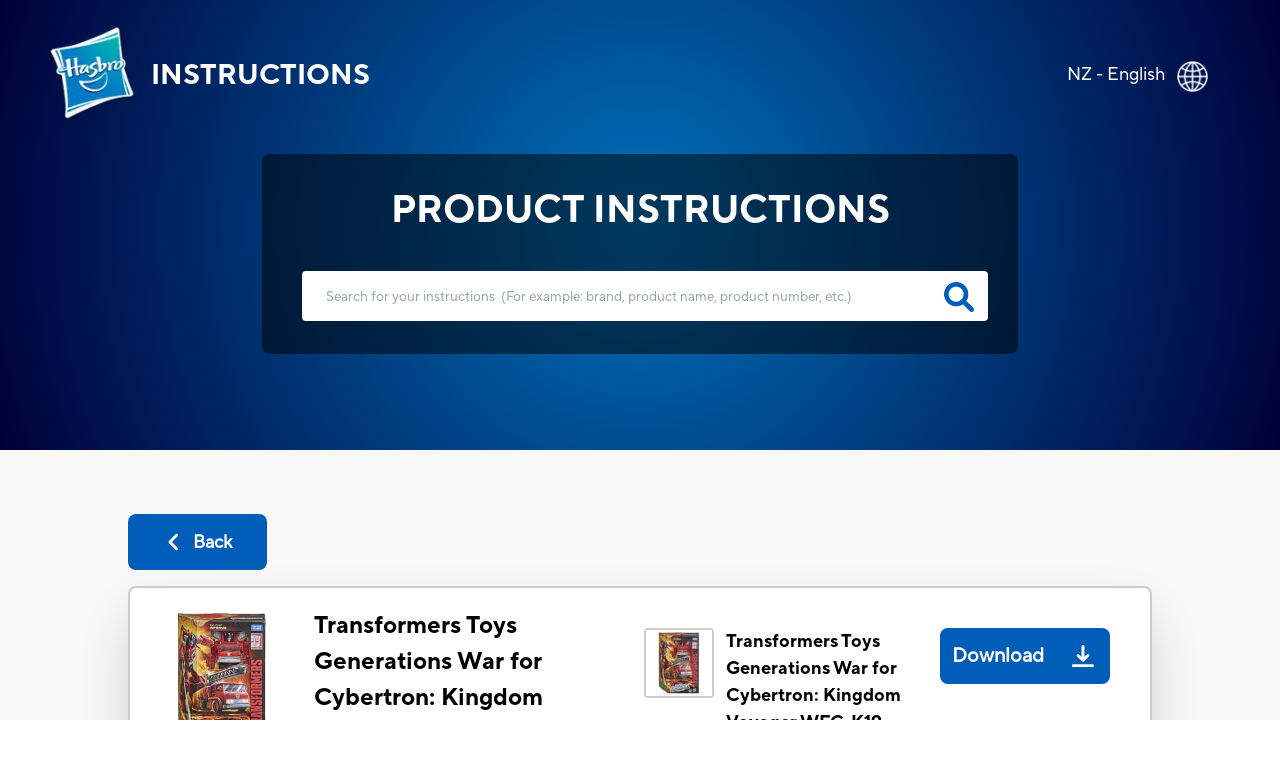

--- FILE ---
content_type: text/html; charset=utf-8
request_url: https://instructions.hasbro.com/en-nz/instruction/transformers-toys-generations-war-for-cybertron-kingdom-voyager-wfc-k19-inferno-action-figure-8-and-up-7-inch
body_size: 71927
content:
<!DOCTYPE html><html lang="en-nz"><head><meta charSet="utf-8" data-next-head=""/><meta name="viewport" content="width=device-width, initial-scale=1" data-next-head=""/><link rel="canonical" href="https://instructions.hasbro.com/en-nz/instruction/transformers-toys-generations-war-for-cybertron-kingdom-voyager-wfc-k19-inferno-action-figure-8-and-up-7-inch" data-next-head=""/><meta property="og:url" content="https://instructions.hasbro.com/en-nz/instruction/transformers-toys-generations-war-for-cybertron-kingdom-voyager-wfc-k19-inferno-action-figure-8-and-up-7-inch" data-next-head=""/><link rel="icon" href="/favicon.ico" data-next-head=""/><meta property="og:site_name" content="Hasbro Instructions" data-next-head=""/><meta property="og:title" content="Transformers Toys Generations War for Cybertron: Kingdom Voyager WFC-K19 Inferno Action Figure Official Rules &amp; Instructions - Hasbro" data-next-head=""/><meta property="og:description" content="Get set for Transformers Toys Generations War for Cybertron: Kingdom Voyager WFC-K19 Inferno Action Figure. Download the instructions manual and have fun with friends and family." data-next-head=""/><meta property="og:image" content="https://www.hasbro.com/common/productimages/en_GB/C694B1B56EF04EE5965E084A1A561329/e1d053cf0d25aa982c038fb0ef747665be9756f7.jpg" data-next-head=""/><title data-next-head="">Transformers Toys Generations War for Cybertron: Kingdom Voyager WFC-K19 Inferno Action Figure Official Rules &amp; Instructions - Hasbro</title><meta name="Title" content="Transformers Toys Generations War for Cybertron: Kingdom Voyager WFC-K19 Inferno Action Figure Official Rules &amp; Instructions - Hasbro" data-next-head=""/><meta name="Keywords" content="transformers-toys-generations-war-for-cybertron-kingdom-voyager-wfc-k19-inferno-action-figure-8-and-up-7-inch" data-next-head=""/><meta name="Description" content="Get set for Transformers Toys Generations War for Cybertron: Kingdom Voyager WFC-K19 Inferno Action Figure. Download the instructions manual and have fun with friends and family." data-next-head=""/><link rel="icon" href="/favicon.ico" data-next-head=""/><link rel="preconnect" href="https://cdn.fonts.net"/><link rel="preload" href="/_next/static/chunks/72f310009fbf8196.css" as="style"/><script data-next-head="">!function(){window.semaphore=window.semaphore||[],window.ketch=function(){window.semaphore.push(arguments)};var e=new URLSearchParams(document.location.search),o=e.has("property")?e.get("property"):"website_smart_tag",n=document.createElement("script");n.type="text/javascript",n.src="https://global.ketchcdn.com/web/v3/config/hasbro/".concat(o,"/boot.js"),n.defer=n.async=!0,document.getElementsByTagName("head")[0].appendChild(n)}();</script><script>(function(w,d,s,l,i){w[l]=w[l]||[];w[l].push({'gtm.start':new Date().getTime(),event:'gtm.js'});
			var f=d.getElementsByTagName(s)[0],j=d.createElement(s),dl=l!='dataLayer'?'&l='+l:'';j.async=true;
			j.src='https://www.googletagmanager.com/gtm.js?id='+i+dl;f.parentNode.insertBefore(j,f);})(window,document,'script','dataLayer','GTM-PLJFPZM');</script><script type="application/ld+json" data-next-head="">{"@context":"https://schema.org/","@type":"Article","mainEntityOfPage":{"@type":"WebPage","@id":"https://instructions.hasbro.com/en-nz/instruction/transformers-toys-generations-war-for-cybertron-kingdom-voyager-wfc-k19-inferno-action-figure-8-and-up-7-inch"},"headline":"Transformers Toys Generations War for Cybertron: Kingdom Voyager WFC-K19 Inferno Action Figure - 8 and Up, 7-inch","description":"Get set for Transformers Toys Generations War for Cybertron: Kingdom Voyager WFC-K19 Inferno Action Figure. Download the instructions manual and have fun with friends and family.","image":{"@type":"ImageObject","url":"https://www.hasbro.com/common/productimages/en_GB/C694B1B56EF04EE5965E084A1A561329/e1d053cf0d25aa982c038fb0ef747665be9756f7.jpg","width":"500","height":"500"},"author":{"@type":"Organization","name":"Hasbro Content Team"},"publisher":{"@type":"Organization","name":"Hasbro Instructions","logo":{"@type":"ImageObject","url":"https://instructions.hasbro.com/static/images/Hasbro_Logo.png","width":"","height":""}},"keywords":"transformers-toys-generations-war-for-cybertron-kingdom-voyager-wfc-k19-inferno-action-figure-8-and-up-7-inch"}</script><script type="application/ld+json" data-next-head="">{"@context":"https://schema.org/","@type":"Website","name":"Hasbro Instructions","url":"https://instructions.hasbro.com/en-nz","potentialAction":{"@type":"SearchAction","target":"https://instructions.hasbro.com/en-nz?search={search_term_string}","query-input":"required name=search_term_string"}}</script><link href="https://cdn.fonts.net/kit/4e9865a9-673a-4ec8-95ff-af5c59d63e15/4e9865a9-673a-4ec8-95ff-af5c59d63e15.css" rel="stylesheet"/><link rel="stylesheet" href="/_next/static/chunks/72f310009fbf8196.css" data-n-g=""/><noscript data-n-css=""></noscript><script src="/_next/static/chunks/c84e228968e794b4.js" defer=""></script><script src="/_next/static/chunks/cfb0d3e7f7a2901c.js" defer=""></script><script src="/_next/static/chunks/8a8c708499a34396.js" defer=""></script><script src="/_next/static/chunks/1a5b5a726d7d2059.js" defer=""></script><script src="/_next/static/chunks/turbopack-72211f4046b486bb.js" defer=""></script><script src="/_next/static/chunks/9563e3cad93fa307.js" defer=""></script><script src="/_next/static/chunks/e4020a7fe387803e.js" defer=""></script><script src="/_next/static/chunks/4a237b994bc2c676.js" defer=""></script><script src="/_next/static/chunks/turbopack-252fb50d819218ce.js" defer=""></script><script src="/_next/static/7WkIQL_RLU0fbtx0OBZNU/_ssgManifest.js" defer=""></script><script src="/_next/static/7WkIQL_RLU0fbtx0OBZNU/_buildManifest.js" defer=""></script></head><body><noscript><iframe src="https://www.googletagmanager.com/ns.html?id=GTM-PLJFPZM" height="0" width="0" style="display:none;visibility:hidden" title="GA"></iframe></noscript><div id="__next"><div><div><div class="relative"><div class="box-border absolute flex items-center justify-between w-full mx-auto pt-[4vw] sm:pt-[6vw] md:pt-[4vw] xl:pt-[2vw] 2xl:pt-[1.5vw]"><div class="flex h-[70px] md:h-[98px] w-[270px] sm:w-[350px] md:w-[570px] xl:w-[580px] 2xl:w-[600px]"><a class="flex justify-center items-center p-[1rem] pr-[0px] md:p-[2rem] xl:pl-[3rem] 2xl:pl-[4rem] text-white" href="/en-nz"><img alt="hasbro logo" loading="lazy" width="88" height="96" decoding="async" data-nimg="1" class="w-[13.75vw] h-[15vw] sm:w-[88px] sm:h-[96px]" style="color:transparent" srcSet="/_next/image?url=%2Fimages%2FLogoHasbro.png&amp;w=96&amp;q=75 1x, /_next/image?url=%2Fimages%2FLogoHasbro.png&amp;w=256&amp;q=75 2x" src="/_next/image?url=%2Fimages%2FLogoHasbro.png&amp;w=256&amp;q=75"/><h1 class="uppercase font-bold text-[21px] sm:text-[30px] md:text-[28px] lg:text-[26px] xl:text-[28px] pl-[10px] md:pl-[15px]">INSTRUCTIONS</h1></a></div><a class="pl-4 pr-5 md:pl-0 md:p-7 md:pr-10" href="/worldwide"><div class="flex justify-end pr-[0.5rem] md:pr-[2rem] text-white"><p class="pt-1 vs:pt-0 md:pt-1 xl:pt-1 2xl:pt-2 text-[10px] vs:text-[14px] md:text-[18px] text-[#FFFFFF]">NZ - English</p><div class="pt-0 pl-2 md:pl-3 md:pt-1"><img alt="globe" loading="lazy" width="32" height="32" decoding="async" data-nimg="1" class="h-[29px] md:h-[31px] 2xl:h-[32px] w-[29px] md:w-[31px] 2xl:w-[32px]" style="color:transparent" srcSet="/_next/image?url=%2Fimages%2FGlobe.png&amp;w=32&amp;q=75 1x, /_next/image?url=%2Fimages%2FGlobe.png&amp;w=64&amp;q=75 2x" src="/_next/image?url=%2Fimages%2FGlobe.png&amp;w=64&amp;q=75"/></div></div></a></div><div class="bg-[#F8F8F8]"><div class="h-[370px] sm:h-[490px] md:h-[450px] lg:h-[470px] xl:h-[450px] 2xl:h-[538px] pt-[34vw] vs:pt-[30vw] sm:pt-[29vw] md:pt-[22vw] lg:pt-[18vw] xl:pt-[12vw] 3xl:pt-[230px] w-full flex-1" style="background:radial-gradient(circle farthest-corner at center center, #0072BC 0%, #000038 100%)"><div class="mx-auto relative z-50 flex h-[190px] sm:h-[230px] md:h-[200px] xl:h-[200px] 2xl:h-[258px] w-[240px] vs:w-[300px] sm:w-[80%] md:w-[500px] xl:w-[682px] 2xl:w-[1082px] justify-center"><div class="rounded-[8px] bg-opacity-70 flex flex-wrap  justify-center backdrop-brightness-50"><h2 class="uppercase pt-7 font-bold text-[#FFFFFF] text-[16px] vs:text-[18px] sm:text-[23px] md:text-[32px] xl:text-[38px] 2xl:text-[48px] ">Product Instructions</h2><form id="searchBox" autoComplete="none" class=""><div class="flex pl-[25px] md:pl-10"><input autoComplete="off" id="search" class="h-[40px] w-[220px] vs:w-[270px] sm:w-[370px] md:h-[55px] xl:h-[50px] 2xl:h-[68px]  md:w-[500px] xl:w-[686px] 2xl:w-[986px] rounded-[4px] border-none p-[1rem] md:p-[1.5rem] lg:pr-[3rem] 2xl:pl-[3rem] text-[12px] md:text-[18px] xl:text-[13.5px] 2xl:text-[18px] text-[919191] outline-none" type="search" placeholder="Search for your instructions  (For example: brand, product name, product number, etc.)"/><a href="/en-nz/all-instructions"><svg class="relative -left-9 md:-left-11 xl:-left-11 2xl:-left-16 top-[9px] md:top-[12px] xl:top-[11px] 2xl:top-[17px] h-[26px] md:h-[30px] xl:h-[30px] 2xl:h-[38px] w-[26px] md:w-[30px] xl:w-[30px] 2xl:w-[38px] cursor-pointer fill-[#005EB8] stroke-2" role="search icon" aria-label="search" xmlns="http://www.w3.org/2000/svg" viewBox="0 0 512 512"><path d="M500.3 443.7l-119.7-119.7c27.22-40.41 40.65-90.9 33.46-144.7C401.8 87.79 326.8 13.32 235.2 1.723C99.01-15.51-15.51 99.01 1.724 235.2c11.6 91.64 86.08 166.7 177.6 178.9c53.8 7.189 104.3-6.236 144.7-33.46l119.7 119.7c15.62 15.62 40.95 15.62 56.57 0C515.9 484.7 515.9 459.3 500.3 443.7zM79.1 208c0-70.58 57.42-128 128-128s128 57.42 128 128c0 70.58-57.42 128-128 128S79.1 278.6 79.1 208z"></path></svg></a></div></form><div class="xl:hidden w-[220px] vs:w-[250px] sm:w-[340px] md:w-auto justify-center text-[#FFFFFF] flex ">(<!-- -->For example: brand, product name, product number, etc.<!-- -->)</div></div></div></div><div class=" mx-[6%] md:mx-[10%] 2xl:mx-[13%] py-[10%] md:py-[5%] "><a class="bg-secondary-blue text-[20px] font-bold rounded-[8px] text-[#fff] flex items-center justify-center mb-4 ml-0 xvs:w-[100px] md:w-[139px] vs:h-[43px] md:h-[56px]" href="/en-nz/all-instructions"><div><svg class="md:mr-2 h-[22px] w-[22px] fill-white" role="back button" aria-label="back icon" xmlns="http://www.w3.org/2000/svg" viewBox="0 0 256 512"><path d="M192 448c-8.188 0-16.38-3.125-22.62-9.375l-160-160c-12.5-12.5-12.5-32.75 0-45.25l160-160c12.5-12.5 32.75-12.5 45.25 0s12.5 32.75 0 45.25L77.25 256l137.4 137.4c12.5 12.5 12.5 32.75 0 45.25C208.4 444.9 200.2 448 192 448z"></path></svg></div><div class=" md:text-[18px] text-[12px]">Back</div></a><div class="bg-[#fff] p-5 rounded-lg border-2 border-[#ccc] shadow-2xl"><div class="border-b-2 mb-[1rem] pb-4 flex justify-center items-center "><div class="w-full"><div class="flex flex-col lg:flex-row justify-between items-center "><div class="flex  lg:justify-start mr-2 w-full lg:min-w-[40%] lg:max-w-[50%] border-b-2 lg:border-b-0 mb-[1.5rem] lg:mb-0 pb-4 lg:pb-0"><div class="grid mr-2 md:mr-5 h-[100px] md:h-[100px] lg:h-[144px] min-w-[100px] md:min-w-[100px] max-w-[100px] md:max-w-[100px] lg:min-w-[144px] lg:max-w-[144px]"><img alt="Transformers Toys Generations War for Cybertron: Kingdom Voyager WFC-K19 Inferno Action Figure - 8 and Up, 7-inch" loading="lazy" width="144" height="144" decoding="async" data-nimg="1" class="h-[100px] md:h-[100px] lg:h-[144px] w-[100px] md:w-[100px] lg:w-[144px]" style="color:transparent" srcSet="/_next/image?url=https%3A%2F%2Fwww.hasbro.com%2Fcommon%2Fproductimages%2Fen_GB%2FC694B1B56EF04EE5965E084A1A561329%2Fe1d053cf0d25aa982c038fb0ef747665be9756f7.jpg&amp;w=256&amp;q=75 1x, /_next/image?url=https%3A%2F%2Fwww.hasbro.com%2Fcommon%2Fproductimages%2Fen_GB%2FC694B1B56EF04EE5965E084A1A561329%2Fe1d053cf0d25aa982c038fb0ef747665be9756f7.jpg&amp;w=384&amp;q=75 2x" src="/_next/image?url=https%3A%2F%2Fwww.hasbro.com%2Fcommon%2Fproductimages%2Fen_GB%2FC694B1B56EF04EE5965E084A1A561329%2Fe1d053cf0d25aa982c038fb0ef747665be9756f7.jpg&amp;w=384&amp;q=75"/></div><div class=""><h1 class="text-[15px] vs:text-[18px] mb-[1rem] md:mb-[0px] md:text-[24px]  font-bold text-[#000000]">Transformers Toys Generations War for Cybertron: Kingdom Voyager WFC-K19 Inferno Action Figure - 8 and Up, 7-inch</h1><p class="text-[16px] font-normal text-[#000000] ">Transformers<!-- --> (<!-- -->F0694<!-- -->)</p></div></div><div class="w-full lg:min-w-[40%] lg:max-w-[50%] "><div class="grid md:flex justify-stretch justify-evenly xl:justify-evenly mb-4"><div class="flex"><div class="flex  mr-3 h-[70px] min-w-[70px]"><div class="border-2 rounded-[4px] border-[#ccc]  h-[70px] w-[70px]"><img alt="Transformers Toys Generations War for Cybertron: Kingdom Voyager WFC-K19 Inferno Action Figure - 8 and Up, 7-inch" loading="lazy" width="66" height="66" decoding="async" data-nimg="1" style="color:transparent" srcSet="/_next/image?url=https%3A%2F%2Fwww.hasbro.com%2Fcommon%2Fproductimages%2Fen_GB%2FC694B1B56EF04EE5965E084A1A561329%2Fe1d053cf0d25aa982c038fb0ef747665be9756f7.jpg&amp;w=96&amp;q=75 1x, /_next/image?url=https%3A%2F%2Fwww.hasbro.com%2Fcommon%2Fproductimages%2Fen_GB%2FC694B1B56EF04EE5965E084A1A561329%2Fe1d053cf0d25aa982c038fb0ef747665be9756f7.jpg&amp;w=256&amp;q=75 2x" src="/_next/image?url=https%3A%2F%2Fwww.hasbro.com%2Fcommon%2Fproductimages%2Fen_GB%2FC694B1B56EF04EE5965E084A1A561329%2Fe1d053cf0d25aa982c038fb0ef747665be9756f7.jpg&amp;w=256&amp;q=75"/></div></div><div class="w-full"><p class=" text-[14px]  md:text-[20px] lg:text-[18px] font-bold mr-4">Transformers Toys Generations War for Cybertron: Kingdom Voyager WFC-K19 Inferno Action Figure - 8 and Up, 7-inch</p><p class="text-[10px] vs:text-[12px] md:text-[15px] lg:text-[15px] font-normal text-[#919191] ">File Size<!-- --> : <!-- -->97 MB</p></div></div><div class="cursor-pointer mt-4 md:mt-0"><a class="Download_PDP flex md:h-[56px] w-full md:w-auto md:min-w-[150px] 2xl:w-[195px] justify-around md:justify-center  items-center rounded-[8px] bg-[#005EB8] text-white mr-5 " target="_blank" rel="noreferrer" href="/api/download/F0694_en-nz_transformers-toys-generations-war-for-cybertron-kingdom-voyager-wfc-k19-inferno-action-figure-8-and-up-7-inch.pdf"><div class=" p-1 px-3 md:p-3 pr-1 text-center text-[20px] font-semibold">Download</div><div class="m-2 md:m-4  h-[22px] w-[22px] fill-white"><img alt="download image" loading="lazy" width="22" height="22" decoding="async" data-nimg="1" style="color:transparent" src="/images/downloadsvg.svg"/></div></a></div></div></div></div></div></div><div class="instructionDesc"><h2 class="mb-[2rem] pt-4 text-[24px] text-secondary-blue font-extrabold  break-all md:break-normal">PRODUCT INFO</h2><div class="hasbro-blue mt-4 text-[16px] md:text-[18px] text-[#000000]  leading-[27px] break-words"><p>Beastify the battlefield! Worlds collide when the Maximals and Predacons join the fight, coming together with the Autobots and Decepticons in an epic battle that will alter their destiny forever.&nbsp;</p>
<p>With the ancient and highly advanced F.O.S.S.I.L. (Fossilized Osteo-Skeletal Shield Integration Loadout) technology, Fossilizer bots, infused with primordial energy, break apart to weaponize their allies. Use Deluxe Fossilizer figures to beastify the Inferno figure with bone armor! (Sold separately, subject to availability.)</p>
<p>In the heat of things, Inferno stays cool under pressure. This G1-inspired toy converts into firetruck mode in 17 steps and comes with classic extinguisher blaster accessory. Features extendable ladder that can be ratcheted to different angles.</p>
<p>Includes a Golden Disk card that reveals a possible destiny of a key character. C Collect other Kingdom figures to reveal all 3 alternate destiny variants for each character! (Each sold separately. Subject to availability.)</p>
<p>Transformers and all related characters are trademarks of Hasbro.</p>
<ul>
  <li>DISCOVER KINGDOM: Worlds collide when the Maximals and Predacons join the fight, coming together with the Autobots and Decepticons in an epic battle that will alter their destiny forever</li>
  <li>BEASTIFY THE BATTLEFIELD: Unleash the primal power of the beasts with the ancient and highly advanced F.O.S.S.I.L. technology. Sentient Fossilizer bots, infused with primordial energy, break apart and weaponize their allies. Use Deluxe Fossilizer figures to beastify this Inferno figure with epic bone armor! (Each sold separately, subject to availability.)</li>
  <li>G1-INSPIRED ALT MODE: This G1-inspired toy converts into firetruck mode in 17 steps</li>
  <li>CLASSIC G1 ACCESSORY: Comes with classic G1-inspired extinguisher blaster accessory and features an extendable, ratcheting ladder</li>
  <li>GOLDEN DISK CARDS REVEAL POSSIBLE DESTINIES: Includes a Golden Disk card that reveals a possible destiny of a key character. Collect other Kingdom figures to reveal all 3 alternate destiny variants for each character!</li>
  <li>(Each sold separately. Subject to availability)</li>
  <li>Includes Transformers Generations War for Cybertron: Kingdom Voyager Class Inferno figure, accessory, Golden Disk card, and instructions.</li>
  <li>Figure scale: 7 inches</li>
  <li>Ages 8 and up</li>
  <li>Warning: Choking Hazard - Small parts. Not for children under 3 years.</li>
</ul></div><div class="mt-5 justify-evenly items-center "><p class="break-all md:break-normal "><svg class="w-[20px] mr-[0.5rem]" role="Exclamation mark" aria-label="exclamation" fill="rgb(255, 221, 87)" xmlns="http://www.w3.org/2000/svg" viewBox="0 0 20 20"><path fill-rule="evenodd" d="M8.257 3.099c.765-1.36 2.722-1.36 3.486 0l5.58 9.92c.75 1.334-.213 2.98-1.742 2.98H4.42c-1.53 0-2.493-1.646-1.743-2.98l5.58-9.92zM11 13a1 1 0 11-2 0 1 1 0 012 0zm-1-8a1 1 0 00-1 1v3a1 1 0 002 0V6a1 1 0 00-1-1z" clip-rule="evenodd"></path></svg>Some of our vintage or prior versions of toy and game instructions may be more difficult to decipher or have less clarity.  If you have any concerns or questions please contact our Consumer Care department at<!-- --> <a target="_blank" class="cursor-pointer text-links-blue  ConsumerCare" href="https://consumercare.hasbro.com/en-nz?utm_source=instructions_detailpageproductinfo&amp;utm_medium=referral&amp;utm_campaign=internal_referral">https://consumercare.hasbro.com/en-nz</a></p></div></div><div class="grid grid-cols-2 md:flex my-8"><div class="md:mr-4"><div class="mr-4 "><div class="border-2 rounded-[4px] border-[#ccc] h-[100px] md:h-[250px] lg:h-[300px] 2xl:h-[358px] w-[100px] md:w-[250px] lg:w-[300px] 2xl:w-[358px]"><img alt="Transformers Toys Generations War for Cybertron: Kingdom Voyager WFC-K19 Inferno Action Figure - 8 and Up, 7-inch" loading="lazy" width="358" height="358" decoding="async" data-nimg="1" class="max-w-[100%]" style="color:transparent" srcSet="/_next/image?url=https%3A%2F%2Fwww.hasbro.com%2Fcommon%2Fproductimages%2Fen_GB%2FC694B1B56EF04EE5965E084A1A561329%2Fe1d053cf0d25aa982c038fb0ef747665be9756f7.jpg&amp;w=384&amp;q=75 1x, /_next/image?url=https%3A%2F%2Fwww.hasbro.com%2Fcommon%2Fproductimages%2Fen_GB%2FC694B1B56EF04EE5965E084A1A561329%2Fe1d053cf0d25aa982c038fb0ef747665be9756f7.jpg&amp;w=750&amp;q=75 2x" src="/_next/image?url=https%3A%2F%2Fwww.hasbro.com%2Fcommon%2Fproductimages%2Fen_GB%2FC694B1B56EF04EE5965E084A1A561329%2Fe1d053cf0d25aa982c038fb0ef747665be9756f7.jpg&amp;w=750&amp;q=75"/></div></div><div class="grid w-[100px] md:w-[250px] lg:w-[300px] 2xl:w-[358px]"><h3 class=" text-[14px]  md:text-[20px] lg:text-[18px] font-bold mt-4">Transformers Toys Generations War for Cybertron: Kingdom Voyager WFC-K19 Inferno Action Figure - 8 and Up, 7-inch</h3><div class="grid md:flex justify-between mt-3"><p class="flex items-center mr-[1rem] text-[10px] vs:text-[12px] md:text-[15px] mt-5 md:mt-2 lg:mt-2 font-normal text-[#919191] ">File Size<!-- --> : <!-- -->97 MB</p><div class="cursor-pointer mt-4 md:mt-0 "><a class="Download_PDP flex  2xl:h-[56px] md:min-w-[150px]  2xl:w-[195px] justify-center items-center rounded-[8px] bg-[#005EB8] text-white" target="_blank" rel="noreferrer" href="/api/download/F0694_en-nz_transformers-toys-generations-war-for-cybertron-kingdom-voyager-wfc-k19-inferno-action-figure-8-and-up-7-inch.pdf"><div class="p-1 md:p-2 lg:p-3 pr-1 text-center text-[13px] vs:text-[16px] md:text-[16px]  lg:text-[20px] font-semibold">Download</div><div class="m-2 md:m-4  h-[22px] w-[22px] fill-white"><img alt="download image" loading="lazy" width="22" height="22" decoding="async" data-nimg="1" style="color:transparent" src="/images/downloadsvg.svg"/></div></a></div></div></div></div></div><div id="faq" class="grid pb-4 border-t-2 "><h2 class="mb-[2rem] pt-4 text-[24px] text-secondary-blue font-extrabold ">PRODUCT FAQs</h2><div class="mb-6 ">Everything you need to know about the product. Can’t find the answers you’re looking for? Please <!-- --> <a target="_blank" class="cursor-pointer text-links-blue  PhoneDirectory" href="https://consumercare.hasbro.com/en-nz?utm_source=instructions_detailpageproductfaq&amp;utm_medium=referral&amp;utm_campaign=internal_referral"> <!-- -->reach out to us.</a></div></div></div></div></div><div class=" text-[#fff] relative bottom-0 grid md:flex items-center w-full md:h-[330px] lg:h-[225px] xl:h-[195px] 2xl:h-[162px] bg-primary-blue"><div class="2xl:w-[72px] 2xl:h-[67px] m-[2rem] md:mx-[2rem] lg:mx-[3rem] 2xl:mx-[4rem]"><img alt="Hasbro Logo" loading="lazy" width="57" height="67" decoding="async" data-nimg="1" class="w-[57px] h-[67px] max-w-[100%] md:w-[6.92vw] md:h-[6.2vw] xl:w-[57px] xl:h-[67px] xl:max-w-[150%] " style="color:transparent" srcSet="/_next/image?url=%2Fimages%2Fhasbro.webp&amp;w=64&amp;q=75 1x, /_next/image?url=%2Fimages%2Fhasbro.webp&amp;w=128&amp;q=75 2x" src="/_next/image?url=%2Fimages%2Fhasbro.webp&amp;w=128&amp;q=75"/></div><div class="mx-[2rem] md:mx-0  grid md:w-full "><ul class="grid flex-wrap mb-6 uppercase cursor-pointer md:inline-flex md:mb-2"><li class="
                                                pr-[1rem] mr-[1rem] mb-[5px] md:border-r-[2px] font-bold leading-[22px] text-[16px]
                                                    block
                                            "><a id="Footer_Links" href="https://shop.hasbro.com/en-au/where-to-buy?utm_source=instructions_footer&amp;utm_medium=referral&amp;utm_campaign=internal_referral" rel="noreferrer" target="_blank">Where to buy</a></li><li class="
                                                pr-[1rem] mr-[1rem] mb-[5px] md:border-r-[2px] font-bold leading-[22px] text-[16px]
                                                    hidden
                                            "><a id="Footer_Links" href="/en-nz/sitemap.xml" rel="noreferrer" target="_blank">Site Map</a></li><li class="
                                                pr-[1rem] mr-[1rem] mb-[5px] md:border-r-[2px] font-bold leading-[22px] text-[16px]
                                                    block
                                            "><a id="Footer_Links" href="https://consumercare.hasbro.com/en-nz?utm_source=instructions_footer&amp;utm_medium=referral&amp;utm_campaign=internal_referral" rel="noreferrer" target="_blank">Consumer Care</a></li><li class="
                                                pr-[1rem] mr-[1rem] mb-[5px] md:border-r-[2px] font-bold leading-[22px] text-[16px]
                                                    block
                                            "><a id="Footer_Links" href="https://docs.hasbro.com/en-au/legal/privacy" rel="noreferrer" target="_blank">Privacy Policy</a></li><li class="
                                                pr-[1rem] mr-[1rem] mb-[5px] font-bold leading-[22px] text-[16px]
                                                    block
                                            "><a id="Footer_Links" href="https://docs.hasbro.com/en-au/legal/terms" rel="noreferrer" target="_blank">Terms and Conditions of Use</a></li></ul><div class="uppercase text-[16px] mb-6 md:mb-2 ">Products not available everywhere</div><div class="leading-[20px] text-[14px] md:mr-[2rem] mb-4 md:mb-0"><p>© 2025 Hasbro. All rights reserved. All audio, visual and textual content on this site (including all names, characters, images, trademarks and logos) are protected by trademarks, copyrights and other Intellectual Property rights owned by Hasbro or its subsidiaries, licensors, licensees, suppliers and accounts.</p></div></div></div></div></div></div></div><script id="__NEXT_DATA__" type="application/json">{"props":{"pageProps":{"locale":"en-nz","instructions":{"filtered_instructions":[[{"brand":"Transformers","sku":"F0694","name":"Transformers Toys Generations War for Cybertron: Kingdom Voyager WFC-K19 Inferno Action Figure - 8 and Up, 7-inch","description":"\u003cp\u003eBeastify the battlefield! Worlds collide when the Maximals and Predacons join the fight, coming together with the Autobots and Decepticons in an epic battle that will alter their destiny forever.\u0026nbsp;\u003c/p\u003e\n\u003cp\u003eWith the ancient and highly advanced F.O.S.S.I.L. (Fossilized Osteo-Skeletal Shield Integration Loadout) technology, Fossilizer bots, infused with primordial energy, break apart to weaponize their allies. Use Deluxe Fossilizer figures to beastify the Inferno figure with bone armor! (Sold separately, subject to availability.)\u003c/p\u003e\n\u003cp\u003eIn the heat of things, Inferno stays cool under pressure. This G1-inspired toy converts into firetruck mode in 17 steps and comes with classic extinguisher blaster accessory. Features extendable ladder that can be ratcheted to different angles.\u003c/p\u003e\n\u003cp\u003eIncludes a Golden Disk card that reveals a possible destiny of a key character. C Collect other Kingdom figures to reveal all 3 alternate destiny variants for each character! (Each sold separately. Subject to availability.)\u003c/p\u003e\n\u003cp\u003eTransformers and all related characters are trademarks of Hasbro.\u003c/p\u003e\n\u003cul\u003e\n  \u003cli\u003eDISCOVER KINGDOM: Worlds collide when the Maximals and Predacons join the fight, coming together with the Autobots and Decepticons in an epic battle that will alter their destiny forever\u003c/li\u003e\n  \u003cli\u003eBEASTIFY THE BATTLEFIELD: Unleash the primal power of the beasts with the ancient and highly advanced F.O.S.S.I.L. technology. Sentient Fossilizer bots, infused with primordial energy, break apart and weaponize their allies. Use Deluxe Fossilizer figures to beastify this Inferno figure with epic bone armor! (Each sold separately, subject to availability.)\u003c/li\u003e\n  \u003cli\u003eG1-INSPIRED ALT MODE: This G1-inspired toy converts into firetruck mode in 17 steps\u003c/li\u003e\n  \u003cli\u003eCLASSIC G1 ACCESSORY: Comes with classic G1-inspired extinguisher blaster accessory and features an extendable, ratcheting ladder\u003c/li\u003e\n  \u003cli\u003eGOLDEN DISK CARDS REVEAL POSSIBLE DESTINIES: Includes a Golden Disk card that reveals a possible destiny of a key character. Collect other Kingdom figures to reveal all 3 alternate destiny variants for each character!\u003c/li\u003e\n  \u003cli\u003e(Each sold separately. Subject to availability)\u003c/li\u003e\n  \u003cli\u003eIncludes Transformers Generations War for Cybertron: Kingdom Voyager Class Inferno figure, accessory, Golden Disk card, and instructions.\u003c/li\u003e\n  \u003cli\u003eFigure scale: 7 inches\u003c/li\u003e\n  \u003cli\u003eAges 8 and up\u003c/li\u003e\n  \u003cli\u003eWarning: Choking Hazard - Small parts. Not for children under 3 years.\u003c/li\u003e\n\u003c/ul\u003e","slug":"transformers-toys-generations-war-for-cybertron-kingdom-voyager-wfc-k19-inferno-action-figure-8-and-up-7-inch","thumbnail":"https://www.hasbro.com/common/productimages/en_GB/C694B1B56EF04EE5965E084A1A561329/e1d053cf0d25aa982c038fb0ef747665be9756f7.jpg","pdf":[{"url":"https://assets-us-01.kc-usercontent.com:443/500e0a65-283d-00ef-33b2-7f1f20488fe2/38c821f5-7b28-479d-bcf1-1fed2277a515/F06945L00_INST_TRA_GEN_WFC_K_VOY_INFERNO_FAR.pdf","size":101714222}],"metatitle":"Transformers Toys Generations War for Cybertron: Kingdom Voyager WFC-K19 Inferno Action Figure Official Rules \u0026 Instructions - Hasbro","metadescription":"Get set for Transformers Toys Generations War for Cybertron: Kingdom Voyager WFC-K19 Inferno Action Figure. Download the instructions manual and have fun with friends and family.","faqs":{"name":"Instruction Product FAQs","type":"modular_content","value":[],"linkedItems":[]}}]],"filtered_length":1,"search_instructions":[{"sku":"A6058","slug":"angry-birds-star-wars-telepods-2-pack","brand":"Telepods","name":"Angry Birds Star Wars Telepods 2-Pack","faq":{"name":"Instruction Product FAQs","type":"modular_content","value":[],"linkedItems":[]}},{"sku":"A6094","slug":"angry-birds-star-wars-telepods-battle-on-geonosis-set","brand":"Telepods","name":"Angry Birds Star Wars Telepods Battle on Geonosis Set","faq":{"name":"Instruction Product FAQs","type":"modular_content","value":[],"linkedItems":[]}},{"sku":"A6093","slug":"angry-birds-star-wars-telepods-bounty-hunters-set","brand":"Telepods","name":"Angry Birds Star Wars Telepods Bounty Hunters Set","faq":{"name":"Instruction Product FAQs","type":"modular_content","value":[],"linkedItems":[]}},{"sku":"A6060","slug":"angry-birds-star-wars-telepods-death-star-trench-run-set","brand":"Telepods","name":"Angry Birds Star Wars Telepods Death Star Trench Run Set","faq":{"name":"Instruction Product FAQs","type":"modular_content","value":[],"linkedItems":[]}},{"sku":"A6095","slug":"angry-birds-star-wars-telepods-duel-with-count-dooku-set","brand":"Telepods","name":"Angry Birds Star Wars Telepods Duel with Count Dooku Set","faq":{"name":"Instruction Product FAQs","type":"modular_content","value":[],"linkedItems":[]}},{"sku":"A6061","slug":"angry-birds-star-wars-telepods-endor-chase-set","brand":"Telepods","name":"Angry Birds Star Wars Telepods Endor Chase Set","faq":{"name":"Instruction Product FAQs","type":"modular_content","value":[],"linkedItems":[]}},{"sku":"A6056","slug":"angry-birds-star-wars-telepods-star-destroyer-set","brand":"Telepods","name":"Angry Birds Star Wars Telepods Star Destroyer Set","faq":{"name":"Instruction Product FAQs","type":"modular_content","value":[],"linkedItems":[]}},{"sku":"C0204","slug":"ants-in-the-pants-game","brand":"Hasbro Games","name":"Ants in the Pants Game","faq":{"name":"Instruction Product FAQs","type":"modular_content","value":[],"linkedItems":[]}},{"sku":"F6646","slug":"avalon-hill-heroquest-rise-of-the-dread-moon-quest-pack-requires-heroquest-game-system-14","brand":"Avalon Hill","name":"Avalon Hill HeroQuest Rise of the Dread Moon Quest Pack, Requires HeroQuest Game System, 14+","faq":{"name":"Instruction Product FAQs","type":"modular_content","value":[],"linkedItems":[]}},{"sku":"E3923","slug":"avengers-endgame-nerf-captain-america-assembler-gear","brand":"Marvel","name":"Avengers: Endgame Nerf Captain America Assembler Gear","faq":{"name":"Instruction Product FAQs","type":"modular_content","value":[],"linkedItems":[]}},{"sku":"E3925","slug":"avengers-endgame-nerf-captain-marvel-assembler-gear","brand":"Marvel","name":"Avengers: Endgame Nerf Captain Marvel Assembler Gear","faq":{"name":"Instruction Product FAQs","type":"modular_content","value":[],"linkedItems":[]}},{"sku":"E3924","slug":"avengers-endgame-nerf-iron-spider-assembler-gear","brand":"Marvel","name":"Avengers: Endgame Nerf Iron Spider Assembler Gear","faq":{"name":"Instruction Product FAQs","type":"modular_content","value":[],"linkedItems":[]}},{"sku":"E4921","slug":"avengers-endgame-nerf-ronin-assembler-gear","brand":"Marvel","name":"Avengers: Endgame Nerf Ronin Assembler Gear","faq":{"name":"Instruction Product FAQs","type":"modular_content","value":[],"linkedItems":[]}},{"sku":"B7962","slug":"simon-game","brand":"Hasbro Games","name":"Simon Game","faq":{"name":"Instruction Product FAQs","type":"modular_content","value":[],"linkedItems":[]}},{"sku":"C2688","slug":"baby-alive-baby-go-bye-bye","brand":"Baby Alive","name":"Baby Alive Baby Go Bye Bye","faq":{"name":"Instruction Product FAQs","type":"modular_content","value":[],"linkedItems":[]}},{"sku":"E8199","slug":"baby-alive-baby-grows-up-happy-happy-hope-or-merry-meadow-growing-talking-baby-doll-toy-surprise-accessories","brand":"Baby Alive","name":"Baby Alive Baby Grows Up (Happy) - Happy Hope or Merry Meadow, Growing, Talking Baby Doll Toy, Surprise Accessories","faq":{"name":"Instruction Product FAQs","type":"modular_content","value":[],"linkedItems":[]}},{"sku":"B9723","slug":"baby-alive-face-paint-fairy","brand":"Baby Alive","name":"Baby Alive Face Paint Fairy","faq":{"name":"Instruction Product FAQs","type":"modular_content","value":[],"linkedItems":[]}},{"sku":"E0385","slug":"baby-alive-lil-sips-baby-blonde-sculpted-hair","brand":"Baby Alive","name":"Baby Alive Lil' Sips Baby - Blonde Sculpted Hair","faq":{"name":"Instruction Product FAQs","type":"modular_content","value":[],"linkedItems":[]}},{"sku":"E0609","slug":"baby-alive-potty-dance-baby-blonde-hair","brand":"Baby Alive","name":"Baby Alive Potty Dance Baby - Blonde Hair","faq":{"name":"Instruction Product FAQs","type":"modular_content","value":[],"linkedItems":[]}},{"sku":"E2352","slug":"baby-alive-real-as-can-be-baby-blonde-sculpted-hair","brand":"Baby Alive","name":"Baby Alive Real As Can Be Baby (Blonde Sculpted Hair)","faq":{"name":"Instruction Product FAQs","type":"modular_content","value":[],"linkedItems":[]}},{"sku":"E2101","slug":"baby-alive-so-many-styles-baby-blonde-straight-hair","brand":"Baby Alive","name":"Baby Alive So Many Styles Baby (Blonde Straight Hair)","faq":{"name":"Instruction Product FAQs","type":"modular_content","value":[],"linkedItems":[]}},{"sku":"E0586","slug":"baby-alive-sweet-spoonfuls-baby-doll-girl-blonde-straight-hair","brand":"Baby Alive","name":"Baby Alive Sweet Spoonfuls Baby Doll Girl - Blonde Straight Hair","faq":{"name":"Instruction Product FAQs","type":"modular_content","value":[],"linkedItems":[]}},{"sku":"B7744","slug":"battleship-game-retro-series-1967-edition","brand":"Battleship","name":"Battleship Game Retro Series 1967 Edition","faq":{"name":"Instruction Product FAQs","type":"modular_content","value":[],"linkedItems":[]}},{"sku":"B0995","slug":"battleship-grab-go-game","brand":"Hasbro Games","name":"Battleship Grab \u0026 Go Game","faq":{"name":"Instruction Product FAQs","type":"modular_content","value":[],"linkedItems":[]}},{"sku":"A0146","slug":"baz-marvel-spiderman-face-case","brand":"Bonkazonks","name":"BAZ MARVEL SPIDERMAN FACE CASE","faq":{"name":"Instruction Product FAQs","type":"modular_content","value":[],"linkedItems":[]}},{"sku":"C0706","slug":"beyblade-burst-avatar-attack-battle-set","brand":"Beyblade","name":"Beyblade Burst Avatar Attack Battle Set","faq":{"name":"Instruction Product FAQs","type":"modular_content","value":[],"linkedItems":[]}},{"sku":"E0724","slug":"beyblade-burst-evolution-dual-threat-launcher","brand":"Beyblade","name":"Beyblade Burst Evolution Dual Threat Launcher","faq":{"name":"Instruction Product FAQs","type":"modular_content","value":[],"linkedItems":[]}},{"sku":"E0722","slug":"beyblade-burst-evolution-star-storm-battle-set","brand":"Beyblade","name":"Beyblade Burst Evolution Star Storm Battle Set","faq":{"name":"Instruction Product FAQs","type":"modular_content","value":[],"linkedItems":[]}},{"sku":"E2393","slug":"beyblade-burst-evolution-switchstrike-battle-tower","brand":"Beyblade","name":"Beyblade Burst Evolution SwitchStrike Battle Tower","faq":{"name":"Instruction Product FAQs","type":"modular_content","value":[],"linkedItems":[]}},{"sku":"E1033","slug":"beyblade-burst-evolution-switchstrike-starter-pack-doomscizor-d3","brand":"Beyblade","name":"Beyblade Burst Evolution SwitchStrike Starter Pack Doomscizor D3","faq":{"name":"Instruction Product FAQs","type":"modular_content","value":[],"linkedItems":[]}},{"sku":"E1029","slug":"beyblade-burst-evolution-switchstrike-starter-pack-fafnir-f3","brand":"Beyblade","name":"Beyblade Burst Evolution SwitchStrike Starter Pack Fafnir F3","faq":{"name":"Instruction Product FAQs","type":"modular_content","value":[],"linkedItems":[]}},{"sku":"E5303","slug":"beyblade-burst-evolution-ultimate-tournament-collection-tops-and-beystadium","brand":"Beyblade","name":"Beyblade Burst Evolution Ultimate Tournament Collection Tops and Beystadium","faq":{"name":"Instruction Product FAQs","type":"modular_content","value":[],"linkedItems":[]}},{"sku":"E2020","slug":"beyblade-burst-evolution-xcalius-set","brand":"Beyblade","name":"Beyblade Burst Evolution Xcalius Set","faq":{"name":"Instruction Product FAQs","type":"modular_content","value":[],"linkedItems":[]}},{"sku":"F3319","slug":"beyblade-burst-pro-series-evo-elite-champions-pro-set","brand":"Beyblade","name":"Beyblade Burst Pro Series Evo Elite Champions Pro Set","faq":{"name":"Instruction Product FAQs","type":"modular_content","value":[],"linkedItems":[]}},{"sku":"B9510","slug":"beyblade-burst-supergrip-launcher","brand":"Beyblade","name":"Beyblade Burst Supergrip Launcher","faq":{"name":"Instruction Product FAQs","type":"modular_content","value":[],"linkedItems":[]}},{"sku":"E4726","slug":"beyblade-burst-turbo-slingshock-balar-b4-single-battling-top","brand":"Beyblade","name":"Beyblade Burst Turbo Slingshock Balar B4 Single Battling Top","faq":{"name":"Instruction Product FAQs","type":"modular_content","value":[],"linkedItems":[]}},{"sku":"E4749","slug":"beyblade-burst-turbo-slingshock-dual-pack-dullahan-d4-and-dark-x-nepstrius-n4-2-right-spin-battling-tops-age-8","brand":"Beyblade","name":"Beyblade Burst Turbo Slingshock Dual Pack Dullahan D4 and Dark-X Nepstrius N4 – 2 Right-Spin Battling Tops, Age 8+","faq":{"name":"Instruction Product FAQs","type":"modular_content","value":[],"linkedItems":[]}},{"sku":"E4751","slug":"beyblade-burst-turbo-slingshock-dual-pack-engaard-e4-and-stone-x-quetziko-q4","brand":"Beyblade","name":"Beyblade Burst Turbo Slingshock Dual Pack Engaard E4 and Stone-X Quetziko Q4","faq":{"name":"Instruction Product FAQs","type":"modular_content","value":[],"linkedItems":[]}},{"sku":"E4750","slug":"beyblade-burst-turbo-slingshock-dual-pack-fafnir-f4-and-rudr-r4","brand":"Beyblade","name":"Beyblade Burst Turbo Slingshock Dual Pack Fafnir F4 and Rudr R4","faq":{"name":"Instruction Product FAQs","type":"modular_content","value":[],"linkedItems":[]}},{"sku":"E4746","slug":"beyblade-burst-turbo-slingshock-dual-pack-galaxy-zeutron-z4-gold-x-betromoth-b4","brand":"Beyblade","name":"Beyblade Burst Turbo Slingshock Dual Pack Galaxy Zeutron Z4, Gold-X Betromoth B4","faq":{"name":"Instruction Product FAQs","type":"modular_content","value":[],"linkedItems":[]}},{"sku":"E4745","slug":"beyblade-burst-turbo-slingshock-dual-pack-kerbeus-k4-blizzard-x-gianon-g4","brand":"Beyblade","name":"Beyblade Burst Turbo Slingshock Dual Pack Kerbeus K4, Blizzard-X Gianon G4","faq":{"name":"Instruction Product FAQs","type":"modular_content","value":[],"linkedItems":[]}},{"sku":"E4748","slug":"beyblade-burst-turbo-slingshock-dual-pack-leopard-l4-and-silver-x-jormuntor-j4-2-right-spin-battling-tops-age-8","brand":"Beyblade","name":"Beyblade Burst Turbo Slingshock Dual Pack Leopard L4 and Silver-X Jormuntor J4 – 2 Right-Spin Battling Tops, Age 8+","faq":{"name":"Instruction Product FAQs","type":"modular_content","value":[],"linkedItems":[]}},{"sku":"E4752","slug":"beyblade-burst-turbo-slingshock-dual-pack-morrigna-m4-and-tornado-x-yegdrion-y4","brand":"Beyblade","name":"Beyblade Burst Turbo Slingshock Dual Pack Morrigna M4  and Tornado-X Yegdrion Y4","faq":{"name":"Instruction Product FAQs","type":"modular_content","value":[],"linkedItems":[]}},{"sku":"E4747","slug":"beyblade-burst-turbo-slingshock-dual-pack-phoenix-p4-and-cyclops-c4-2-right-spin-battling-tops-age-8","brand":"Beyblade","name":"Beyblade Burst Turbo Slingshock Dual Pack Phoenix P4 and Cyclops C4 – 2 Right-Spin Battling Tops, Age 8+","faq":{"name":"Instruction Product FAQs","type":"modular_content","value":[],"linkedItems":[]}},{"sku":"E4743","slug":"beyblade-burst-turbo-slingshock-dual-pack-roktavor-r4-thorns-x-minoboros-m4","brand":"Beyblade","name":"Beyblade Burst Turbo Slingshock Dual Pack Roktavor R4, Thorns-X Minoboros M4","faq":{"name":"Instruction Product FAQs","type":"modular_content","value":[],"linkedItems":[]}},{"sku":"E4744","slug":"beyblade-burst-turbo-slingshock-dual-pack-spiral-treptune-t4-lava-x-anubion-a4","brand":"Beyblade","name":"Beyblade Burst Turbo Slingshock Dual Pack Spiral Treptune T4, Lava-X Anubion A4","faq":{"name":"Instruction Product FAQs","type":"modular_content","value":[],"linkedItems":[]}},{"sku":"E4725","slug":"beyblade-burst-turbo-slingshock-gargoyle-g4-single-battling-top","brand":"Beyblade","name":"Beyblade Burst Turbo Slingshock Gargoyle G4 Single Battling Top","faq":{"name":"Instruction Product FAQs","type":"modular_content","value":[],"linkedItems":[]}},{"sku":"E4736","slug":"beyblade-burst-turbo-slingshock-hazard-kerbeus-k4-starter-pack","brand":"Beyblade","name":"Beyblade Burst Turbo Slingshock Hazard Kerbeus K4 Starter Pack","faq":{"name":"Instruction Product FAQs","type":"modular_content","value":[],"linkedItems":[]}},{"sku":"E4732","slug":"beyblade-burst-turbo-slingshock-hercules-h4-starter-pack","brand":"Beyblade","name":"Beyblade Burst Turbo Slingshock Hercules H4 Starter Pack","faq":{"name":"Instruction Product FAQs","type":"modular_content","value":[],"linkedItems":[]}},{"sku":"E4724","slug":"beyblade-burst-turbo-slingshock-kraken-k4-single-battling-top","brand":"Beyblade","name":"Beyblade Burst Turbo Slingshock Kraken K4 Single Battling Top","faq":{"name":"Instruction Product FAQs","type":"modular_content","value":[],"linkedItems":[]}},{"sku":"E4723","slug":"beyblade-burst-turbo-slingshock-ogre-o4-single-battling-top","brand":"Beyblade","name":"Beyblade Burst Turbo Slingshock Ogre O4 Single Battling Top","faq":{"name":"Instruction Product FAQs","type":"modular_content","value":[],"linkedItems":[]}},{"sku":"E4731","slug":"beyblade-burst-turbo-slingshock-salamander-s4-starter-pack","brand":"Beyblade","name":"Beyblade Burst Turbo Slingshock Salamander S4 Starter Pack","faq":{"name":"Instruction Product FAQs","type":"modular_content","value":[],"linkedItems":[]}},{"sku":"E4718","slug":"beyblade-burst-turbo-slingshock-single-top-flame-x-diomedes-d4","brand":"Beyblade","name":"Beyblade Burst Turbo Slingshock Single Top Flame-X Diomedes D4","faq":{"name":"Instruction Product FAQs","type":"modular_content","value":[],"linkedItems":[]}},{"sku":"E4719","slug":"beyblade-burst-turbo-slingshock-single-top-iron-x-surtr-s4","brand":"Beyblade","name":"Beyblade Burst Turbo Slingshock Single Top Iron-X Surtr S4","faq":{"name":"Instruction Product FAQs","type":"modular_content","value":[],"linkedItems":[]}},{"sku":"E4722","slug":"beyblade-burst-turbo-slingshock-single-top-lightning-x-istros-i4","brand":"Beyblade","name":"Beyblade Burst Turbo Slingshock Single Top Lightning-X Istros I4","faq":{"name":"Instruction Product FAQs","type":"modular_content","value":[],"linkedItems":[]}},{"sku":"E4721","slug":"beyblade-burst-turbo-slingshock-single-top-poison-x-hyrus-h4","brand":"Beyblade","name":"Beyblade Burst Turbo Slingshock Single Top Poison-X Hyrus H4","faq":{"name":"Instruction Product FAQs","type":"modular_content","value":[],"linkedItems":[]}},{"sku":"E4733","slug":"beyblade-burst-turbo-slingshock-sphinx-s4-starter-pack","brand":"Beyblade","name":"Beyblade Burst Turbo Slingshock Sphinx S4 Starter Pack","faq":{"name":"Instruction Product FAQs","type":"modular_content","value":[],"linkedItems":[]}},{"sku":"E4734","slug":"beyblade-burst-turbo-slingshock-typhon-t4-starter-pack","brand":"Beyblade","name":"Beyblade Burst Turbo Slingshock Typhon T4 Starter Pack","faq":{"name":"Instruction Product FAQs","type":"modular_content","value":[],"linkedItems":[]}},{"sku":"E4735","slug":"beyblade-burst-turbo-slingshock-xcalius-x4-starter-pack","brand":"Beyblade","name":"Beyblade Burst Turbo Slingshock Xcalius X4 Starter Pack","faq":{"name":"Instruction Product FAQs","type":"modular_content","value":[],"linkedItems":[]}},{"sku":"E4738","slug":"beyblade-burst-turbo-slingshock-z-achilles-a4-starter-pack","brand":"Beyblade","name":"Beyblade Burst Turbo Slingshock Z Achilles A4 Starter Pack","faq":{"name":"Instruction Product FAQs","type":"modular_content","value":[],"linkedItems":[]}},{"sku":"E6705","slug":"beyblade-burst-turbo-switchstrike-hades-h3-starter-pack","brand":"Beyblade","name":"Beyblade Burst Turbo SwitchStrike Hades H3  Starter Pack","faq":{"name":"Instruction Product FAQs","type":"modular_content","value":[],"linkedItems":[]}},{"sku":"E5958","slug":"beyblade-burst-turbo-switchstrike-jinnius-j3-starter-pack","brand":"Beyblade","name":"Beyblade Burst Turbo SwitchStrike Jinnius J3 Starter Pack","faq":{"name":"Instruction Product FAQs","type":"modular_content","value":[],"linkedItems":[]}},{"sku":"E5959","slug":"beyblade-burst-turbo-switchstrike-regulus-r3-starter-pack","brand":"Beyblade","name":"Beyblade Burst Turbo SwitchStrike Regulus R3 Starter Pack","faq":{"name":"Instruction Product FAQs","type":"modular_content","value":[],"linkedItems":[]}},{"sku":"E6704","slug":"beyblade-burst-turbo-switchstrike-turbo-valtryek-v3-starter-pack","brand":"Beyblade","name":"Beyblade Burst Turbo SwitchStrike Turbo Valtryek V3  Starter Pack","faq":{"name":"Instruction Product FAQs","type":"modular_content","value":[],"linkedItems":[]}},{"sku":"E1888","slug":"blindfolded-twister-game","brand":"Hasbro Games","name":"Blindfolded Twister Game","faq":{"name":"Instruction Product FAQs","type":"modular_content","value":[],"linkedItems":[]}},{"sku":"E1971","slug":"blp-black-panther-legends-helmet","brand":"Marvel","name":"BLP BLACK PANTHER LEGENDS HELMET","faq":{"name":"Instruction Product FAQs","type":"modular_content","value":[],"linkedItems":[]}},{"sku":"C2187","slug":"boggle","brand":"Hasbro Games","name":"Boggle","faq":{"name":"Instruction Product FAQs","type":"modular_content","value":[],"linkedItems":[]}},{"sku":"A0148","slug":"bonkazonks-marvel-series-1-captain-america-face-case-set","brand":"Bonkazonks","name":"BONKAZONKS MARVEL Series 1 CAPTAIN AMERICA FACE CASE Set","faq":{"name":"Instruction Product FAQs","type":"modular_content","value":[],"linkedItems":[]}},{"sku":"A0231","slug":"bonkazonks-marvel-series-1-spider-man-stackrobatic-stunt-set","brand":"Bonkazonks","name":"BONKAZONKS MARVEL SERIES 1 SPIDER-MAN STACKROBATIC STUNT SET","faq":{"name":"Instruction Product FAQs","type":"modular_content","value":[],"linkedItems":[]}},{"sku":"E5729","slug":"bop-it-electronic-game-star-wars-chewie-edition-for-kids-ages-8-and-up","brand":"Hasbro Games","name":"Bop It! Electronic Game Star Wars Chewie Edition for Kids Ages 8 and up","faq":{"name":"Instruction Product FAQs","type":"modular_content","value":[],"linkedItems":[]}},{"sku":"B7428","slug":"bop-it-game","brand":"Hasbro Games","name":"Bop It! Game","faq":{"name":"Instruction Product FAQs","type":"modular_content","value":[],"linkedItems":[]}},{"sku":"C1379","slug":"bop-it-maker-game","brand":"Bop It","name":"Bop It! Maker Game","faq":{"name":"Instruction Product FAQs","type":"modular_content","value":[],"linkedItems":[]}},{"sku":"C0227","slug":"bop-it-star-wars-bb-8-edition-game","brand":"Bop It","name":"Bop It! Star Wars BB-8 Edition Game","faq":{"name":"Instruction Product FAQs","type":"modular_content","value":[],"linkedItems":[]}},{"sku":"E6447","slug":"connect-4-neon-pop-board-game","brand":"Hasbro Games","name":"Connect 4 Neon Pop Board Game","faq":{"name":"Instruction Product FAQs","type":"modular_content","value":[],"linkedItems":[]}},{"sku":"B9165","slug":"disney-beauty-and-the-beast-enchanting-melodies-belle","brand":"Disney Princess","name":"Disney Beauty and the Beast Enchanting Melodies Belle","faq":{"name":"Instruction Product FAQs","type":"modular_content","value":[],"linkedItems":[]}},{"sku":"E0233","slug":"disney-frozen-ice-garden-gazebo","brand":"Disney","name":"Disney Frozen Ice Garden Gazebo","faq":{"name":"Instruction Product FAQs","type":"modular_content","value":[],"linkedItems":[]}},{"sku":"C2539","slug":"disney-frozen-musical-elsa","brand":"Disney","name":"Disney Frozen Musical Elsa","faq":{"name":"Instruction Product FAQs","type":"modular_content","value":[],"linkedItems":[]}},{"sku":"C0455","slug":"disney-frozen-play-a-melody-gown","brand":"Disney","name":"Disney Frozen Play-A-Melody Gown","faq":{"name":"Instruction Product FAQs","type":"modular_content","value":[],"linkedItems":[]}},{"sku":"C3143","slug":"disney-frozen-snack-time-surprise","brand":"Disney","name":"Disney Frozen Snack-Time Surprise","faq":{"name":"Instruction Product FAQs","type":"modular_content","value":[],"linkedItems":[]}},{"sku":"E6279","slug":"disney-princess-comics-2-inch-collectible-dolls-series-1","brand":"Disney Princess","name":"Disney Princess Comics 2-Inch Collectible Dolls Series 1","faq":{"name":"Instruction Product FAQs","type":"modular_content","value":[],"linkedItems":[]}},{"sku":"C3274","slug":"disney-princess-dance-code-belle","brand":"Disney","name":"Disney Princess Dance Code Belle","faq":{"name":"Instruction Product FAQs","type":"modular_content","value":[],"linkedItems":[]}},{"sku":"C0536","slug":"disney-princess-little-kingdom-musical-moments-castle","brand":"Disney Princess","name":"Disney Princess Little Kingdom Musical Moments Castle","faq":{"name":"Instruction Product FAQs","type":"modular_content","value":[],"linkedItems":[]}},{"sku":"E1745","slug":"disney-princess-pop-up-palace","brand":"Disney Princess","name":"Disney Princess Pop-Up Palace","faq":{"name":"Instruction Product FAQs","type":"modular_content","value":[],"linkedItems":[]}},{"sku":"B9145","slug":"disney-princess-splash-surprise-ariel","brand":"Disney","name":"Disney Princess Splash Surprise Ariel","faq":{"name":"Instruction Product FAQs","type":"modular_content","value":[],"linkedItems":[]}},{"sku":"E0051","slug":"disney-princess-swimming-adventures-ariel","brand":"Disney","name":"Disney Princess Swimming Adventures Ariel","faq":{"name":"Instruction Product FAQs","type":"modular_content","value":[],"linkedItems":[]}},{"sku":"E5409","slug":"disney-singing-genie-doll-inspired-by-genie-character-in-disney-s-aladdin-live-action-movie","brand":"Disney Princess","name":"Disney Singing Genie Doll, Inspired by Genie character in Disney's Aladdin Live-Action Movie","faq":{"name":"Instruction Product FAQs","type":"modular_content","value":[],"linkedItems":[]}},{"sku":"E5442","slug":"disney-singing-jasmine-doll-with-outfit-and-accessories-inspired-by-disney-s-aladdin-live-action-movie-sings-a-whole-new-world-toy-for-3-year-olds","brand":"Disney Princess","name":"Disney Singing Jasmine Doll with Outfit and Accessories, Inspired by Disney's Aladdin Live-Action Movie, Sings \"A Whole New World,\" Toy for 3 Year Olds","faq":{"name":"Instruction Product FAQs","type":"modular_content","value":[],"linkedItems":[]}},{"sku":"E1872","slug":"disney-song-challenge","brand":"Hasbro Games","name":"Disney Song Challenge","faq":{"name":"Instruction Product FAQs","type":"modular_content","value":[],"linkedItems":[]}},{"sku":"C1752","slug":"disney-tangled-the-series-musical-lights-rapunzel","brand":"Disney Princesses","name":"Disney Tangled the Series Musical Lights Rapunzel","faq":{"name":"Instruction Product FAQs","type":"modular_content","value":[],"linkedItems":[]}},{"sku":"E0180","slug":"disney-tangled-the-series-rapunzel-s-curl-n-twirl","brand":"Disney Princesses","name":"Disney Tangled the Series Rapunzel's Curl 'n Twirl","faq":{"name":"Instruction Product FAQs","type":"modular_content","value":[],"linkedItems":[]}},{"sku":"C1748","slug":"disney-tangled-the-series-spin-n-style-rapunzel","brand":"Disney Princess","name":"Disney Tangled the Series Spin 'n Style Rapunzel","faq":{"name":"Instruction Product FAQs","type":"modular_content","value":[],"linkedItems":[]}},{"sku":"C1753","slug":"disney-tangled-the-series-swinging-locks-castle","brand":"Disney Princess","name":"Disney Tangled the Series Swinging Locks Castle","faq":{"name":"Instruction Product FAQs","type":"modular_content","value":[],"linkedItems":[]}},{"sku":"E5679","slug":"disney-the-lion-king-mighty-roar-simba-interactive-plush-toy","brand":"FurReal Friends","name":"Disney The Lion King Mighty Roar Simba Interactive Plush Toy","faq":{"name":"Instruction Product FAQs","type":"modular_content","value":[],"linkedItems":[]}},{"sku":"C2093","slug":"don-t-break-the-ice-game","brand":"Hasbro Games","name":"Don't Break the Ice Game","faq":{"name":"Instruction Product FAQs","type":"modular_content","value":[],"linkedItems":[]}},{"sku":"E1845","slug":"don-t-lose-your-cool","brand":"Hasbro Games","name":"Don't Lose Your Cool","faq":{"name":"Instruction Product FAQs","type":"modular_content","value":[],"linkedItems":[]}},{"sku":"C0203","slug":"don-t-spill-the-beans-game","brand":"Hasbro Games","name":"Don't Spill the Beans Game","faq":{"name":"Instruction Product FAQs","type":"modular_content","value":[],"linkedItems":[]}},{"sku":"E2489","slug":"don-t-step-in-it","brand":"Hasbro Games","name":"Don't Step In It","faq":{"name":"Instruction Product FAQs","type":"modular_content","value":[],"linkedItems":[]}},{"sku":"C1309","slug":"dreamworks-trolls-branch-hug-time-harmony-figure","brand":"Trolls","name":"DreamWorks Trolls Branch Hug Time Harmony Figure","faq":{"name":"Instruction Product FAQs","type":"modular_content","value":[],"linkedItems":[]}},{"sku":"E0416","slug":"dreamworks-trolls-bunker-critter-pod","brand":"Trolls","name":"DreamWorks Trolls Bunker Critter Pod","faq":{"name":"Instruction Product FAQs","type":"modular_content","value":[],"linkedItems":[]}},{"sku":"E0335","slug":"dreamworks-trolls-camp-critter-pod","brand":"Trolls","name":"DreamWorks Trolls Camp Critter Pod","faq":{"name":"Instruction Product FAQs","type":"modular_content","value":[],"linkedItems":[]}},{"sku":"E0417","slug":"dreamworks-trolls-disco-critter-pod","brand":"Trolls","name":"DreamWorks Trolls Disco Critter Pod","faq":{"name":"Instruction Product FAQs","type":"modular_content","value":[],"linkedItems":[]}},{"sku":"C1305","slug":"dreamworks-trolls-hair-in-the-air-poppy","brand":"Trolls","name":"DreamWorks Trolls Hair in the Air Poppy","faq":{"name":"Instruction Product FAQs","type":"modular_content","value":[],"linkedItems":[]}},{"sku":"E1471","slug":"dreamworks-trolls-party-hair-poppy","brand":"Trolls","name":"DreamWorks Trolls Party Hair Poppy","faq":{"name":"Instruction Product FAQs","type":"modular_content","value":[],"linkedItems":[]}},{"sku":"E7219","slug":"dreamworks-trolls-pop-music-poppy-singing-doll-toy-sings-trolls-just-want-to-have-fun-from-dreamworkstrolls-world-tour","brand":"Trolls","name":"DreamWorks Trolls Pop Music Poppy Singing Doll Toy, Sings Trolls Just Want to Have Fun from DreamWorksTrolls World Tour","faq":{"name":"Instruction Product FAQs","type":"modular_content","value":[],"linkedItems":[]}},{"sku":"C1308","slug":"dreamworks-trolls-poppy-hug-time-harmony-figure","brand":"Trolls","name":"DreamWorks Trolls Poppy Hug Time Harmony Figure","faq":{"name":"Instruction Product FAQs","type":"modular_content","value":[],"linkedItems":[]}},{"sku":"E6579","slug":"dreamworks-trolls-poppy-s-microphone-musical-toy-with-lights-and-sounds-plays-5-songs-from-movie-trolls-world-tour","brand":"Trolls","name":"DreamWorks Trolls Poppy's Microphone, Musical Toy with Lights and Sounds, Plays 5 Songs from Movie Trolls World Tour","faq":{"name":"Instruction Product FAQs","type":"modular_content","value":[],"linkedItems":[]}},{"sku":"E5337","slug":"dreamworks-trolls-popstar-poppy-singing-doll","brand":"Trolls","name":"DreamWorks Trolls Popstar Poppy Singing Doll","faq":{"name":"Instruction Product FAQs","type":"modular_content","value":[],"linkedItems":[]}},{"sku":"B6554","slug":"dreamworks-trolls-surprise-mini-figure-series-1","brand":"Trolls","name":"DreamWorks Trolls Surprise Mini Figure Series 1","faq":{"name":"Instruction Product FAQs","type":"modular_content","value":[],"linkedItems":[]}},{"sku":"E9459","slug":"dreamworks-trolls-world-tour-dancing-hair-poppy-interactive-talking-singing-doll-with-moving-hair-toy-kids-4-and-up","brand":"Trolls","name":"DreamWorks Trolls World Tour Dancing Hair Poppy Interactive Talking Singing Doll with Moving Hair Toy, Kids 4 and Up","faq":{"name":"Instruction Product FAQs","type":"modular_content","value":[],"linkedItems":[]}},{"sku":"E9411","slug":"dreamworks-trolls-world-tour-pop-to-rock-poppy-singing-doll-with-2-different-looks-and-sounds","brand":"Trolls","name":"DreamWorks Trolls World Tour Pop-to-Rock Poppy Singing Doll with 2 Different Looks and Sounds","faq":{"name":"Instruction Product FAQs","type":"modular_content","value":[],"linkedItems":[]}},{"sku":"C3410","slug":"dropmix-music-gaming-system","brand":"Dropmix","name":"DropMix Music Gaming System","faq":{"name":"Instruction Product FAQs","type":"modular_content","value":[],"linkedItems":[]}},{"sku":"E3026","slug":"star-wars-lightsaber-academy-interactive-battle-lightsaber","brand":"Star Wars","name":"Star Wars Lightsaber Academy Interactive Battle Lightsaber","faq":{"name":"Instruction Product FAQs","type":"modular_content","value":[],"linkedItems":[]}},{"sku":"E3030","slug":"star-wars-galaxy-of-adventures-first-order-driver-and-treadspeeder-toy","brand":"Star Wars","name":"Star Wars Galaxy of Adventures First Order Driver and Treadspeeder Toy","faq":{"name":"Instruction Product FAQs","type":"modular_content","value":[],"linkedItems":[]}},{"sku":"E3407","slug":"risk-60th-anniversary-edition-family-board-game","brand":"Hasbro Games","name":"Risk 60th Anniversary Edition Family Board Game","faq":{"name":"Instruction Product FAQs","type":"modular_content","value":[],"linkedItems":[]}},{"sku":"E3614","slug":"star-wars-kylo-ren-electronic-red-lightsaber-toy","brand":"Star Wars","name":"Star Wars Kylo Ren Electronic Red Lightsaber Toy","faq":{"name":"Instruction Product FAQs","type":"modular_content","value":[],"linkedItems":[]}},{"sku":"E5741","slug":"top-wing-talking-rod-plush-doll","brand":"Playskool","name":"Top Wing Talking Rod Plush Doll","faq":{"name":"Instruction Product FAQs","type":"modular_content","value":[],"linkedItems":[]}},{"sku":"E6983","slug":"star-wars-remote-control-d-o-rolling-electronic-droid-toy","brand":"Star Wars","name":"Star Wars Remote Control D-O Rolling Electronic Droid Toy","faq":{"name":"Instruction Product FAQs","type":"modular_content","value":[],"linkedItems":[]}},{"sku":"E7557","slug":"star-wars-scream-saber-lightsaber-electronic-roleplay-toy","brand":"Star Wars","name":"Star Wars Scream Saber Lightsaber Electronic Roleplay Toy","faq":{"name":"Instruction Product FAQs","type":"modular_content","value":[],"linkedItems":[]}},{"sku":"C2473","slug":"egged-on-game","brand":"Hasbro Games","name":"Egged On Game","faq":{"name":"Instruction Product FAQs","type":"modular_content","value":[],"linkedItems":[]}},{"sku":"98936","slug":"elefun-friends-hungry-hungry-hippos-game","brand":"Hasbro Games","name":"Elefun \u0026 Friends Hungry Hungry Hippos Game","faq":{"name":"Instruction Product FAQs","type":"modular_content","value":[],"linkedItems":[]}},{"sku":"B5355","slug":"elefun-and-friends-beehive-surprise-game","brand":"Hasbro Games","name":"Elefun and Friends Beehive Surprise Game","faq":{"name":"Instruction Product FAQs","type":"modular_content","value":[],"linkedItems":[]}},{"sku":"E2263","slug":"fantastic-gymnastics-vault-challenge-game","brand":"Hasbro Games","name":"Fantastic Gymnastics Vault Challenge game","faq":{"name":"Instruction Product FAQs","type":"modular_content","value":[],"linkedItems":[]}},{"sku":"E7061","slug":"fortnite-ar-l-nerf-elite-dart-blaster","brand":"Nerf","name":"Fortnite AR-L Nerf Elite Dart Blaster","faq":{"name":"Instruction Product FAQs","type":"modular_content","value":[],"linkedItems":[]}},{"sku":"E7063","slug":"fortnite-sp-l-nerf-elite-dart-blaster","brand":"Nerf","name":"Fortnite SP-L Nerf Elite Dart Blaster","faq":{"name":"Instruction Product FAQs","type":"modular_content","value":[],"linkedItems":[]}},{"sku":"E6717","slug":"fortnite-sp-l-nerf-elite-dart-blaster","brand":"Nerf","name":"Fortnite SP-L Nerf Elite Dart Blaster","faq":{"name":"Instruction Product FAQs","type":"modular_content","value":[],"linkedItems":[]}},{"sku":"F6744","slug":"furby-coral-plush-interactive-toys-for-6-year-old-girls-boys-up","brand":"Furby","name":"Furby Coral Plush Interactive Toys for 6 Year Old Girls \u0026 Boys \u0026 Up","faq":{"name":"Instruction Product FAQs","type":"modular_content","value":[],"linkedItems":[]}},{"sku":"B9070","slug":"furreal-chatty-charlie-the-barkin-beagle","brand":"FurReal Friends","name":"furReal Chatty Charlie, the Barkin’ Beagle","faq":{"name":"Instruction Product FAQs","type":"modular_content","value":[],"linkedItems":[]}},{"sku":"E0367","slug":"furreal-check-up-zandi","brand":"FurReal Friends","name":"furReal Check-up Zandi","faq":{"name":"Instruction Product FAQs","type":"modular_content","value":[],"linkedItems":[]}},{"sku":"E0418","slug":"furreal-cuddlin-cleo","brand":"FurReal Friends","name":"furReal Cuddlin’ Cleo","faq":{"name":"Instruction Product FAQs","type":"modular_content","value":[],"linkedItems":[]}},{"sku":"B5936","slug":"furreal-friends-bootsietm","brand":"FurReal Friends","name":"FurReal Friends® Bootsie™","faq":{"name":"Instruction Product FAQs","type":"modular_content","value":[],"linkedItems":[]}},{"sku":"A1649","slug":"furreal-friends-trixie-the-skateboarding-pup","brand":"FurReal Friends","name":"FurReal Friends Trixie The Skateboarding Pup","faq":{"name":"Instruction Product FAQs","type":"modular_content","value":[],"linkedItems":[]}},{"sku":"B9063","slug":"furreal-fuzz-pets-fabulous-kitty","brand":"FurReal Friends","name":"furReal Fuzz Pets Fabulous Kitty","faq":{"name":"Instruction Product FAQs","type":"modular_content","value":[],"linkedItems":[]}},{"sku":"B9064","slug":"furreal-fuzz-pets-playful-goldie","brand":"FurReal Friends","name":"furReal Fuzz Pets Playful Goldie","faq":{"name":"Instruction Product FAQs","type":"modular_content","value":[],"linkedItems":[]}},{"sku":"E7963","slug":"furreal-hoppin-tressa-interactive-plush-pet-toy","brand":"FurReal Friends","name":"furReal Hoppin’ Tressa Interactive Plush Pet Toy","faq":{"name":"Instruction Product FAQs","type":"modular_content","value":[],"linkedItems":[]}},{"sku":"C1156","slug":"furreal-kami-my-poopin-kitty","brand":"FurReal Friends","name":"furReal Kami, My Poopin' Kitty","faq":{"name":"Instruction Product FAQs","type":"modular_content","value":[],"linkedItems":[]}},{"sku":"E0384","slug":"furreal-ricky-the-trick-lovin-pup","brand":"FurReal Friends","name":"furReal Ricky, the Trick-Lovin' Pup","faq":{"name":"Instruction Product FAQs","type":"modular_content","value":[],"linkedItems":[]}},{"sku":"B9071","slug":"furreal-roarin-tyler-the-playful-tiger","brand":"FurReal Friends","name":"furReal Roarin’ Tyler, the Playful Tiger","faq":{"name":"Instruction Product FAQs","type":"modular_content","value":[],"linkedItems":[]}},{"sku":"E0497","slug":"furreal-shaggy-shawn","brand":"FurReal Friends","name":"furReal Shaggy Shawn","faq":{"name":"Instruction Product FAQs","type":"modular_content","value":[],"linkedItems":[]}},{"sku":"B9073","slug":"furreal-snifflin-sawyer","brand":"FurReal Friends","name":"furReal Snifflin’ Sawyer","faq":{"name":"Instruction Product FAQs","type":"modular_content","value":[],"linkedItems":[]}},{"sku":"B0450","slug":"furreal-starlily-my-magical-unicorn-interactive-plush-pet-toy-light-up-horn-ages-4-and-up","brand":"FurReal Friends","name":"furReal StarLily, My Magical Unicorn Interactive Plush Pet Toy, Light-up Horn, Ages 4 and Up","faq":{"name":"Instruction Product FAQs","type":"modular_content","value":[],"linkedItems":[]}},{"sku":"F1180","slug":"ghostbusters-kenner-classics-the-real-ghostbusters-ecto-1-retro-vehicle-with-accessories-toys-for-kids-ages-4-and-up","brand":"Ghostbusters","name":"Ghostbusters Kenner Classics The Real Ghostbusters Ecto-1 Retro Vehicle with Accessories, Toys for Kids Ages 4 and Up","faq":{"name":"Instruction Product FAQs","type":"modular_content","value":[],"linkedItems":[]}},{"sku":"E9562","slug":"ghostbusters-plasma-series-spenglers-neutrona-wand-toy","brand":"Ghostbusters","name":"Ghostbusters Plasma Series Spengler’s Neutrona Wand Toy Ghostbusters: Afterlife Roleplay Toy for Fans 14 and Up","faq":{"name":"Instruction Product FAQs","type":"modular_content","value":[],"linkedItems":[]}},{"sku":"E9542","slug":"ghostbusters-proton-blaster-m-o-d-roleplay-toy","brand":"Ghostbusters","name":"Ghostbusters Proton Blaster M.O.D. Roleplay Toy Custom Gear for Costume Play Kids, Collectors, and Fans with Lights and Sounds","faq":{"name":"Instruction Product FAQs","type":"modular_content","value":[],"linkedItems":[]}},{"sku":"05801","slug":"guess-who","brand":"Hasbro Games","name":"Guess Who Re-invention","faq":{"name":"Instruction Product FAQs","type":"modular_content","value":[],"linkedItems":[]}},{"sku":"B0638","slug":"guesstures-game","brand":"Hasbro Games","name":"Guesstures Game","faq":{"name":"Instruction Product FAQs","type":"modular_content","value":[],"linkedItems":[]}},{"sku":"B9922","slug":"hanazuki-light-up-plush-doll","brand":"Hanazuki","name":"Hanazuki Light-Up Plush Doll","faq":{"name":"Instruction Product FAQs","type":"modular_content","value":[],"linkedItems":[]}},{"sku":"B8256","slug":"hanazuki-moodgleam-wearable-collection-1","brand":"Hanazuki","name":"Hanazuki Moodgleam Wearable (Collection 1)","faq":{"name":"Instruction Product FAQs","type":"modular_content","value":[],"linkedItems":[]}},{"sku":"B8055","slug":"hanazuki-moodlight-garden-playset-collection-1","brand":"Hanazuki","name":"Hanazuki Moodlight Garden Playset (Collection 1)","faq":{"name":"Instruction Product FAQs","type":"modular_content","value":[],"linkedItems":[]}},{"sku":"F0265","slug":"hasbro-marvel-avengers-mech-strike-captain-america-strikeshot-shield-role-play-toy","brand":"Marvel","name":"Hasbro Marvel Avengers Mech Strike Captain America Strikeshot Shield Role Play Toy, With 3 NERF Darts, Age 5 And Up","faq":{"name":"Instruction Product FAQs","type":"modular_content","value":[],"linkedItems":[]}},{"sku":"F0266","slug":"hasbro-marvel-avengers-mech-strike-role-play-iron-man-strikeshot-gauntlet-toy-and-3-nerf-projectiles","brand":"Marvel","name":"Hasbro Marvel Avengers Mech Strike Role Play Iron Man Strikeshot Gauntlet Toy And 3 NERF Projectiles, For Kids Ages 5 and Up","faq":{"name":"Instruction Product FAQs","type":"modular_content","value":[],"linkedItems":[]}},{"sku":"E3387","slug":"hasbro-marvel-legends-series-ant-man-roleplay-premium-collector-movie-electronic-helmet-with-led-light-fx","brand":"Marvel","name":"Hasbro Marvel Legends Series Ant-Man Roleplay Premium Collector Movie Electronic Helmet with LED Light FX","faq":{"name":"Instruction Product FAQs","type":"modular_content","value":[],"linkedItems":[]}},{"sku":"F0559","slug":"hasbro-marvel-shang-chi-and-the-legend-of-the-ten-rings-blaster-action-role-play-toy","brand":"Marvel","name":"Hasbro Marvel Shang-Chi And The Legend Of The Ten Rings Blaster Action Role Play Toy For Kids Age 5 And Up","faq":{"name":"Instruction Product FAQs","type":"modular_content","value":[],"linkedItems":[]}},{"sku":"F7374","slug":"has-lab-g-i-joe-classified-series-cobra-h-i-s-s","brand":"GI Joe","name":"HasLab G.I. Joe Classified Series Cobra H.I.S.S.","faq":{"name":"Instruction Product FAQs","type":"modular_content","value":[],"linkedItems":[]}},{"sku":"C3379","slug":"hearing-things-game","brand":"Hasbro Games","name":"Hearing Things Game","faq":{"name":"Instruction Product FAQs","type":"modular_content","value":[],"linkedItems":[]}},{"sku":"E1919","slug":"hot-tub-high-dive-game","brand":"Hasbro Games","name":"Hot Tub High Dive Game","faq":{"name":"Instruction Product FAQs","type":"modular_content","value":[],"linkedItems":[]}},{"sku":"E6548","slug":"disney-frozen-pop-adventures-arendelle-castle-playset-with-handle","brand":"Frozen","name":"Disney Frozen Pop Adventures Arendelle Castle Playset With Handle","faq":{"name":"Instruction Product FAQs","type":"modular_content","value":[],"linkedItems":[]}},{"sku":"E8881","slug":"disney-frozen-musical-adventure-anna-singing-doll-sings-some-things-never-change-song-from-disneys-frozen-2-movie","brand":"Frozen","name":"Disney Frozen Musical Adventure Anna Singing Doll, Sings \"Some Things Never Change\" Song from Disney's Frozen 2 Movie","faq":{"name":"Instruction Product FAQs","type":"modular_content","value":[],"linkedItems":[]}},{"sku":"E7971","slug":"battleship-card-game","brand":"Hasbro Games","name":"Battleship Card Game","faq":{"name":"Instruction Product FAQs","type":"modular_content","value":[],"linkedItems":[]}},{"sku":"E6937","slug":"baby-alive-mix-my-medicine-baby-doll-kitty-cat-pajamas-drinks-and-wets-doctor-accessories-toy-for-kids-ages-3-and-up","brand":"Baby Alive","name":"Baby Alive Mix My Medicine Baby Doll, Kitty-Cat Pajamas, Drinks and Wets, Doctor Accessories, Toy for Kids Ages 3 and Up","faq":{"name":"Instruction Product FAQs","type":"modular_content","value":[],"linkedItems":[]}},{"sku":"E5508","slug":"disney-frozen-talk-and-glow-olaf-and-elsa-dolls-remote-control-elsa-activates-talking-dancing-glowing-olaf-inspired-by-disneys-frozen-2-movie-toy-for-kids-ages-3-and-up","brand":"Frozen","name":"Disney Frozen Talk and Glow Olaf and Elsa Dolls, Remote Control Elsa Activates Talking, Dancing, Glowing Olaf, Inspired by Disney's Frozen 2 Movie - Toy For Kids Ages 3 and Up","faq":{"name":"Instruction Product FAQs","type":"modular_content","value":[],"linkedItems":[]}},{"sku":"E5511","slug":"disney-frozen-fold-and-go-arendelle-castle-playset-inspired-by-disneys-frozen-2-movie","brand":"Frozen","name":"Disney Frozen Fold and Go Arendelle Castle Playset Inspired by Disney's Frozen 2 Movie","faq":{"name":"Instruction Product FAQs","type":"modular_content","value":[],"linkedItems":[]}},{"sku":"E6853","slug":"disney-frozen-singing-anna-fashion-doll-with-music-wearing-a-purple-dress-inspired-by-disney-frozen-2","brand":"Frozen","name":"Disney Frozen Singing Anna Fashion Doll with Music Wearing a Purple Dress Inspired by Disney Frozen 2","faq":{"name":"Instruction Product FAQs","type":"modular_content","value":[],"linkedItems":[]}},{"sku":"E8880","slug":"disney-frozen-musical-adventure-elsa-singing-doll-sings-show-yourself-song-from-disneys-frozen-2-movie","brand":"Frozen","name":"Disney Frozen Musical Adventure Elsa Singing Doll, Sings \"Show Yourself\" Song from Disney's Frozen 2 Movie","faq":{"name":"Instruction Product FAQs","type":"modular_content","value":[],"linkedItems":[]}},{"sku":"E6852","slug":"disney-frozen-singing-elsa-fashion-doll-with-music-wearing-blue-dress-inspired-by-disney-frozen-2","brand":"Frozen","name":"Disney Frozen Singing Elsa Fashion Doll with Music Wearing Blue Dress Inspired by Disney Frozen 2","faq":{"name":"Instruction Product FAQs","type":"modular_content","value":[],"linkedItems":[]}},{"sku":"E6943","slug":"baby-alive-magical-mixer-baby-doll-strawberry-shake-blender-accessories-drinks-wets-eats-toy-for-kids-ages-3-and-up","brand":"Baby Alive","name":"Baby Alive Magical Mixer Baby Doll Strawberry Shake, Blender, Accessories, Drinks, Wets, Eats, Toy for Kids Ages 3 and Up","faq":{"name":"Instruction Product FAQs","type":"modular_content","value":[],"linkedItems":[]}},{"sku":"E4898","slug":"crocodile-dentist-game-for-kids-ages-4-and-up","brand":"Hasbro Games","name":"Crocodile Dentist Game for Kids Ages 4 and Up","faq":{"name":"Instruction Product FAQs","type":"modular_content","value":[],"linkedItems":[]}},{"sku":"E5495","slug":"disney-frozen-ultimate-arendelle-castle-playset-inspired-by-the-frozen-2-movie","brand":"Frozen","name":"Disney Frozen Ultimate Arendelle Castle Playset Inspired by the Frozen 2 Movie","faq":{"name":"Instruction Product FAQs","type":"modular_content","value":[],"linkedItems":[]}},{"sku":"20662","slug":"play-doh-spaghetti-factory-playset","brand":"Play-Doh","name":"PLAY-DOH SPAGHETTI FACTORY Playset","faq":{"name":"Instruction Product FAQs","type":"modular_content","value":[],"linkedItems":[]}},{"sku":"48005","slug":"cuponk-gorillanator-game","brand":"Cuponk","name":"CUPONK - GORILLANATOR Game","faq":{"name":"Instruction Product FAQs","type":"modular_content","value":[],"linkedItems":[]}},{"sku":"25264","slug":"nerf-n-strike-vulcan-ebf-25","brand":"Nerf","name":"NERF N-STRIKE VULCAN EBF-25","faq":{"name":"Instruction Product FAQs","type":"modular_content","value":[],"linkedItems":[]}},{"sku":"28734","slug":"transformers-dark-of-the-moon-mechtech-voyager-class-shockwave-instructions","brand":"Transformers","name":"TRANSFORMERS DARK OF THE MOON MECHTECH VOYAGER ASST","faq":{"name":"Instruction Product FAQs","type":"modular_content","value":[],"linkedItems":[]}},{"sku":"29699","slug":"transformers-dark-of-the-moon-mechtech-voyager-class-shockwave","brand":"Transformers","name":"TRANSFORMERS DARK OF THE MOON MECHTECH Voyager Class SHOCKWAVE","faq":{"name":"Instruction Product FAQs","type":"modular_content","value":[],"linkedItems":[]}},{"sku":"29702","slug":"transformers-dark-of-the-moon-mechtech-voyager-class-skyhammer","brand":"Transformers","name":"TRANSFORMERS DARK OF THE MOON MECHTECH Voyager Class SKYHAMMER","faq":{"name":"Instruction Product FAQs","type":"modular_content","value":[],"linkedItems":[]}},{"sku":"28734","slug":"transformers-dark-of-the-moon-mechtech-voyager-class-skyhammer-instructions","brand":"Transformers","name":"TRANSFORMERS DARK OF THE MOON MECHTECH VOYAGER ASST","faq":{"name":"Instruction Product FAQs","type":"modular_content","value":[],"linkedItems":[]}},{"sku":"82906","slug":"transformers-fast-action-battlers-disc-blast-decepticon-frenzy","brand":"Transformers","name":"TRANSFORMERS FAST ACTION BATTLERS: Disc Blast DECEPTICON FRENZY","faq":{"name":"Instruction Product FAQs","type":"modular_content","value":[],"linkedItems":[]}},{"sku":"83468","slug":"transformers-animated-deluxe-class-lockdown","brand":"Transformers","name":"TRANSFORMERS ANIMATED Deluxe Class: LOCKDOWN","faq":{"name":"Instruction Product FAQs","type":"modular_content","value":[],"linkedItems":[]}},{"sku":"20902","slug":"transformers-scout-class-firetrap-instructions","brand":"Transformers","name":"TRANSFORMERS Scout Class: FIRETRAP","faq":{"name":"Instruction Product FAQs","type":"modular_content","value":[],"linkedItems":[]}},{"sku":"27658","slug":"playskool-mrs-potato-head","brand":"Mr Potato Head","name":"PLAYSKOOL MRS. POTATO HEAD","faq":{"name":"Instruction Product FAQs","type":"modular_content","value":[],"linkedItems":[]}},{"sku":"83631","slug":"transformers-animated-deluxe-class-elite-guard-bumblebee","brand":"Transformers","name":"TRANSFORMERS ANIMATED Deluxe Class: ELITE GUARD BUMBLEBEE","faq":{"name":"Instruction Product FAQs","type":"modular_content","value":[],"linkedItems":[]}},{"sku":"A6559","slug":"nerf-zombie-strike-fusefire-blaster","brand":"Nerf","name":"Nerf Zombie Strike Fusefire Blaster","faq":{"name":"Instruction Product FAQs","type":"modular_content","value":[],"linkedItems":[]}},{"sku":"E2279","slug":"nerf-laser-ops-deltaburst","brand":"Nerf","name":"Nerf Laser Ops DeltaBurst","faq":{"name":"Instruction Product FAQs","type":"modular_content","value":[],"linkedItems":[]}},{"sku":"A5064","slug":"trouble-game","brand":"Trouble","name":"Trouble Game","faq":{"name":"Instruction Product FAQs","type":"modular_content","value":[],"linkedItems":[]}},{"sku":"69549","slug":"spider-man-venom-symbiote-stunt-cycle-instructions","brand":"Spider-Man","name":"Spider-Man Venom Symbiote Stunt Cycle","faq":{"name":"Instruction Product FAQs","type":"modular_content","value":[],"linkedItems":[]}},{"sku":"00402","slug":"monopoly-property-trading-game-from-parker-brothers-here---now-limited-edition","brand":"Monopoly","name":"MONOPOLY Property Trading Game from Parker Brothers: Here \u0026 Now Limited Edition","faq":{"name":"Instruction Product FAQs","type":"modular_content","value":[],"linkedItems":[]}},{"sku":"29713","slug":"transformers-dark-of-the-moon-mechtech-deluxe-class-jolt","brand":"Transformers","name":"TRANSFORMERS DARK OF THE MOON MECHTECH Deluxe Class JOLT","faq":{"name":"Instruction Product FAQs","type":"modular_content","value":[],"linkedItems":[]}},{"sku":"29677","slug":"transformers-dark-of-the-moon-cyberverse-legion-class-mudflap-instructions","brand":"Transformers","name":"TRANSFORMERS DARK OF THE MOON CYBERVERSE Legion Class MUDFLAP","faq":{"name":"Instruction Product FAQs","type":"modular_content","value":[],"linkedItems":[]}},{"sku":"28767","slug":"transformers-dark-of-the-moon-cyberverse-legion-class-sideswipe","brand":"Transformers","name":"TRANSFORMERS DARK OF THE MOON CYBERVERSE Legion Class SIDESWIPE","faq":{"name":"Instruction Product FAQs","type":"modular_content","value":[],"linkedItems":[]}},{"sku":"28698","slug":"transformers-dark-of-the-moon-cyberverse-legion-class-sideswipe-instructions","brand":"Transformers","name":"TRANSFORMERS DARK OF THE MOON CYBERVERSE LEGION CLASS ASST","faq":{"name":"Instruction Product FAQs","type":"modular_content","value":[],"linkedItems":[]}},{"sku":"94227","slug":"star-wars-transformers-crossovers-yoda-to-republic-attack-shuttle-instructions","brand":"Star Wars","name":"Star Wars TRANSFORMERS CROSSOVERS Yoda to Republic Attack Shuttle","faq":{"name":"Instruction Product FAQs","type":"modular_content","value":[],"linkedItems":[]}},{"sku":"83672","slug":"transformers-animated-voyager-class-optimus-prime","brand":"Transformers","name":"TRANFORMERS ANIMATED OPTIMUS PRIME","faq":{"name":"Instruction Product FAQs","type":"modular_content","value":[],"linkedItems":[]}},{"sku":"18361","slug":"u-build-monopoly-game","brand":"U-Build","name":"U-BUILD - MONOPOLY Game","faq":{"name":"Instruction Product FAQs","type":"modular_content","value":[],"linkedItems":[]}},{"sku":"32807","slug":"baby-alive-wets-n-wiggles-caucasian-doll","brand":"Baby Alive","name":"BABY ALIVE WETS 'N WIGGLES Doll (Blonde)","faq":{"name":"Instruction Product FAQs","type":"modular_content","value":[],"linkedItems":[]}},{"sku":"E0440","slug":"thunderhawk-nerf-accustrike-mega-toy-blaster-instructions","brand":"Nerf","name":"Nerf N-Strike Mega AccuStrike Series Thunderhawk","faq":{"name":"Instruction Product FAQs","type":"modular_content","value":[],"linkedItems":[]}},{"sku":"62320","slug":"my-little-pony-so-soft-newborn-rainbow-dash-pony","brand":"My Little Pony","name":"MY LITTLE PONY SO SOFT NEWBORN RAINBOW DASH Pony","faq":{"name":"Instruction Product FAQs","type":"modular_content","value":[],"linkedItems":[]}},{"sku":"62321","slug":"my-little-pony-so-soft-newborn-pinkie-pie-pony","brand":"My Little Pony","name":"MY LITTLE PONY SO SOFT NEWBORN PINKIE PIE Pony","faq":{"name":"Instruction Product FAQs","type":"modular_content","value":[],"linkedItems":[]}},{"sku":"A0711","slug":"nerf-n-strike-elite-stryfe-instructions","brand":"Nerf","name":"Nerf N-Strike Elite Stryfe Blaster","faq":{"name":"Instruction Product FAQs","type":"modular_content","value":[],"linkedItems":[]}},{"sku":"19509","slug":"beyblade-metal-fusion-dark-bull","brand":"Beyblade","name":"Beyblade Metal Fusion: Dark Bull","faq":{"name":"Instruction Product FAQs","type":"modular_content","value":[],"linkedItems":[]}},{"sku":"45747","slug":"iron-man-2-game-of-war","brand":"Iron Man","name":"IRON MAN 2 Game of War","faq":{"name":"Instruction Product FAQs","type":"modular_content","value":[],"linkedItems":[]}},{"sku":"20141","slug":"transformers-power-bots-stealth-bumblebee","brand":"Transformers","name":"TRANSFORMERS POWER BOTS STEALTH BUMBLEBEE","faq":{"name":"Instruction Product FAQs","type":"modular_content","value":[],"linkedItems":[]}},{"sku":"E4304","slug":"the-game-of-life-game","brand":"Hasbro Games","name":"The Game of Life game","faq":{"name":"Instruction Product FAQs","type":"modular_content","value":[],"linkedItems":[]}},{"sku":"48251","slug":"hasbro-games-cirkis-board-game","brand":"Hasbro Games","name":"CirKis","faq":{"name":"Instruction Product FAQs","type":"modular_content","value":[],"linkedItems":[]}},{"sku":"E1607","slug":"nerf-modulus-ghost-ops-evader-instructions","brand":"Nerf","name":"Nerf Modulus Ghost Ops Evader","faq":{"name":"Instruction Product FAQs","type":"modular_content","value":[],"linkedItems":[]}},{"sku":"83622","slug":"transformers-animated-deluxe-class-autobot-ratchet","brand":"Transformers","name":"TRANSFORMERS ANIMATED Deluxe Class: AUTOBOT RATCHET","faq":{"name":"Instruction Product FAQs","type":"modular_content","value":[],"linkedItems":[]}},{"sku":"62826","slug":"my-little-pony-ponyville-teapot-palace-playset","brand":"My Little Pony","name":"MY LITTLE PONY PONYVILLE TEAPOT PALACE Playset","faq":{"name":"Instruction Product FAQs","type":"modular_content","value":[],"linkedItems":[]}},{"sku":"83623","slug":"transformers-animated-deluxe-class-blackarachnia","brand":"Transformers","name":"TRANSFORMERS ANIMATED Deluxe Class: BLACKARACHNIA","faq":{"name":"Instruction Product FAQs","type":"modular_content","value":[],"linkedItems":[]}},{"sku":"28590","slug":"transformers-generations-deluxe-class-skullgrin","brand":"Transformers","name":"TRANSFORMERS Generations Deluxe Class: SKULLGRIN","faq":{"name":"Instruction Product FAQs","type":"modular_content","value":[],"linkedItems":[]}},{"sku":"83666","slug":"transformers-universe-classic-series-sunstreaker","brand":"Transformers","name":"TRANSFORMERS UNIVERSE CLASSIC SERIES - SUNSTREAKER","faq":{"name":"Instruction Product FAQs","type":"modular_content","value":[],"linkedItems":[]}},{"sku":"29682","slug":"transformers-dark-of-the-moon-cyberverse-commander-class-blackout-instructions","brand":"Transformers","name":"TRANSFORMERS DARK OF THE MOON CYBERVERSE Commander Class BLACKOUT","faq":{"name":"Instruction Product FAQs","type":"modular_content","value":[],"linkedItems":[]}},{"sku":"28707","slug":"transformers-dark-of-the-moon-cyberverse-commander-class-blackout","brand":"Transformers","name":"TRANSFORMERS DARK OF THE MOON CYBERVERSE COMMANDER CLASS ASST","faq":{"name":"Instruction Product FAQs","type":"modular_content","value":[],"linkedItems":[]}},{"sku":"24375","slug":"play-doh-mega-fun-factory-playset","brand":"Play-Doh","name":"PLAY-DOH MEGA FUN FACTORY Playset","faq":{"name":"Instruction Product FAQs","type":"modular_content","value":[],"linkedItems":[]}},{"sku":"20728","slug":"furreal-friends-furry-frenzies-scoot-and-scurry-city-playset","brand":"FurReal Friends","name":"FURREAL FRIENDS FURRY FRENZIES SCOOT \u0026 SCURRY CITY Playset","faq":{"name":"Instruction Product FAQs","type":"modular_content","value":[],"linkedItems":[]}},{"sku":"30667","slug":"kre-o-transformers-starscream-construction-set","brand":"KRE-O","name":"KRE-O TRANSFORMERS STARSCREAM Construction Set","faq":{"name":"Instruction Product FAQs","type":"modular_content","value":[],"linkedItems":[]}},{"sku":"87807","slug":"star-wars-transformers-crossovers-jedi-starfighter-to-anakin-skywalker","brand":"Star Wars","name":"Star Wars TRANSFORMERS CROSSOVERS Jedi Starfighter to Anakin Skywalker","faq":{"name":"Instruction Product FAQs","type":"modular_content","value":[],"linkedItems":[]}},{"sku":"24395","slug":"play-doh-flip-n-serve-breakfast-playset","brand":"Play-Doh","name":"PLAY-DOH FLIP ’N SERVE BREAKFAST Playset","faq":{"name":"Instruction Product FAQs","type":"modular_content","value":[],"linkedItems":[]}},{"sku":"19270","slug":"baby-alive-better-now-baby-special-value-pack","brand":"Baby Alive","name":"BABY ALIVE BETTER NOW BABY Special Value Pack","faq":{"name":"Instruction Product FAQs","type":"modular_content","value":[],"linkedItems":[]}},{"sku":"08991","slug":"playskool-playbox-essentials-sawyer-the-saw","brand":"Playskool","name":"PLAYSKOOL PLAYBOX ESSENTIALS SAWYER THE SAW","faq":{"name":"Instruction Product FAQs","type":"modular_content","value":[],"linkedItems":[]}},{"sku":"28743","slug":"transformers-dark-of-the-moon-mechtech-deluxe-class-roadbuster","brand":"Transformers","name":"TRANSFORMERS DARK OF THE MOON MECHTECH Deluxe Class ROADBUSTER","faq":{"name":"Instruction Product FAQs","type":"modular_content","value":[],"linkedItems":[]}},{"sku":"28738","slug":"transformers-dark-of-the-moon-mechtech-deluxe-class-roadbuster-instructions","brand":"Transformers","name":"TRANSFORMERS DARK OF THE MOON MECHTECH DELUXE CLASS ASST","faq":{"name":"Instruction Product FAQs","type":"modular_content","value":[],"linkedItems":[]}},{"sku":"83613","slug":"transformers-animated-supreme-class-roll-out-command-optimus-prime","brand":"Transformers","name":"TRANSFORMERS ANIMATED Supreme Class: ROLL OUT COMMAND OPTIMUS PRIME","faq":{"name":"Instruction Product FAQs","type":"modular_content","value":[],"linkedItems":[]}},{"sku":"83638","slug":"transformers-animated-leader-class-ultra-magnus","brand":"Transformers","name":"TRANSFORMERS ANIMATED Leader Class: ULTRA MAGNUS","faq":{"name":"Instruction Product FAQs","type":"modular_content","value":[],"linkedItems":[]}},{"sku":"28734","slug":"transformers-dark-of-the-moon-mechtech-voyager-class-ironhide-instructions","brand":"Transformers","name":"TRANSFORMERS DARK OF THE MOON MECHTECH VOYAGER ASST","faq":{"name":"Instruction Product FAQs","type":"modular_content","value":[],"linkedItems":[]}},{"sku":"28736","slug":"transformers-dark-of-the-moon-mechtech-voyager-class-ironhide","brand":"Transformers","name":"TRANSFORMERS DARK OF THE MOON MECHTECH Voyager Class IRONHIDE","faq":{"name":"Instruction Product FAQs","type":"modular_content","value":[],"linkedItems":[]}},{"sku":"87436","slug":"star-wars-the-force-unleashed-deluxe-electronic-lightsaber","brand":"Star Wars","name":"Star Wars The Force Unleashed: Deluxe Electronic Lightsaber","faq":{"name":"Instruction Product FAQs","type":"modular_content","value":[],"linkedItems":[]}},{"sku":"04750","slug":"electronic-battleship-advanced-mission-game","brand":"Battleship","name":"Electronic BATTLESHIP Advanced Mission Game","faq":{"name":"Instruction Product FAQs","type":"modular_content","value":[],"linkedItems":[]}},{"sku":"97817","slug":"tonka-chuck---friends-power-playard-system-handys-hangtime-bridge-playset","brand":"Tonka","name":"TONKA CHUCK \u0026 FRIENDS POWER PLAYARD System HANDY'S HANGTIME BRIDGE Playset","faq":{"name":"Instruction Product FAQs","type":"modular_content","value":[],"linkedItems":[]}},{"sku":"81110","slug":"transformers-movie-leader-megatron-action-figure-instructions","brand":"Transformers","name":"TRANSFORMERS Movie Leader: MEGATRON","faq":{"name":"Instruction Product FAQs","type":"modular_content","value":[],"linkedItems":[]}},{"sku":"83055","slug":"transformers-fast-action-battlers-blade-shield-barricade","brand":"Transformers","name":"TRANSFORMERS FAST ACTION BATTLERS: Blade Shield BARRICADE","faq":{"name":"Instruction Product FAQs","type":"modular_content","value":[],"linkedItems":[]}},{"sku":"A2541","slug":"bejeweled-game","brand":"Bejeweled","name":"Bejeweled Game","faq":{"name":"Instruction Product FAQs","type":"modular_content","value":[],"linkedItems":[]}},{"sku":"B7404","slug":"hasbro-risk-game","brand":"Hasbro Games","name":"Risk Game","faq":{"name":"Instruction Product FAQs","type":"modular_content","value":[],"linkedItems":[]}},{"sku":"28495","slug":"nerf-super-soaker-thunderstorm","brand":"Super Soaker","name":"NERF - SUPER SOAKER THUNDERSTORM","faq":{"name":"Instruction Product FAQs","type":"modular_content","value":[],"linkedItems":[]}},{"sku":"E0388","slug":"furreal-rock-a-too-the-show-bird","brand":"FurReal Friends","name":"furReal Rock-a-too, the Show Bird","faq":{"name":"Instruction Product FAQs","type":"modular_content","value":[],"linkedItems":[]}},{"sku":"94984","slug":"my-little-pony-so-soft-pinkie-pie","brand":"My Little Pony","name":"MY LITTLE PONY SO SOFT PINKIE PIE","faq":{"name":"Instruction Product FAQs","type":"modular_content","value":[],"linkedItems":[]}},{"sku":"93994","slug":"star-wars-imperial-at-at-all-terrain-armored-transport","brand":"Star Wars","name":"Star Wars Imperial AT-AT All Terrain Armored Transport","faq":{"name":"Instruction Product FAQs","type":"modular_content","value":[],"linkedItems":[]}},{"sku":"A1424","slug":"transformers-generations-fall-of-cybertron-series-1-kickback-figure","brand":"Transformers","name":"TRANSFORMERS Generations FALL OF CYBERTRON Series 1 KICKBACK Figure","faq":{"name":"Instruction Product FAQs","type":"modular_content","value":[],"linkedItems":[]}},{"sku":"32452","slug":"playskool-sesame-street-let-rock-elmo","brand":"Sesame Street","name":"SESAME STREET PLAYSKOOL LET'S ROCK! Elmo","faq":{"name":"Instruction Product FAQs","type":"modular_content","value":[],"linkedItems":[]}},{"sku":"98439","slug":"transformers-scout-class-hubcap","brand":"Transformers","name":"TRANSFORMERS Scout Class: HUBCAP","faq":{"name":"Instruction Product FAQs","type":"modular_content","value":[],"linkedItems":[]}},{"sku":"25634","slug":"u-build-battleship-game","brand":"U-Build","name":"U-BUILD - BATTLESHIP Game","faq":{"name":"Instruction Product FAQs","type":"modular_content","value":[],"linkedItems":[]}},{"sku":"64440","slug":"my-little-pony-ponyville-sweet-sundae-amusement-park","brand":"My Little Pony","name":"MY LITTLE PONY PONYVILLE SWEET SUNDAE AMUSEMENT PARK","faq":{"name":"Instruction Product FAQs","type":"modular_content","value":[],"linkedItems":[]}},{"sku":"98445","slug":"transformers-power-core-combiners-smolder-with-chopster","brand":"Transformers","name":"TRANSFORMERS POWER CORE COMBINERS: SMOLDER with CHOPSTER","faq":{"name":"Instruction Product FAQs","type":"modular_content","value":[],"linkedItems":[]}},{"sku":"83670","slug":"transformers-universe-classic-series-galvatron","brand":"Transformers","name":"TRANSFORMERS UNIVERSE CLASSIC SERIES - GALVATRON","faq":{"name":"Instruction Product FAQs","type":"modular_content","value":[],"linkedItems":[]}},{"sku":"98830","slug":"twister-dance","brand":"Twister","name":"TWISTER DANCE","faq":{"name":"Instruction Product FAQs","type":"modular_content","value":[],"linkedItems":[]}},{"sku":"82430","slug":"transformers-fast-action-battlers-cannon-blast-ironhide-figure","brand":"Transformers","name":"TRANSFORMERS FAST ACTION BATTLERS: Cannon Blast IRONHIDE Figure","faq":{"name":"Instruction Product FAQs","type":"modular_content","value":[],"linkedItems":[]}},{"sku":"A8766","slug":"simon-swipe-game","brand":"Simon","name":"Simon Swipe Game","faq":{"name":"Instruction Product FAQs","type":"modular_content","value":[],"linkedItems":[]}},{"sku":"91638","slug":"my-little-pony-so-soft-rainbow-dash","brand":"My Little Pony","name":"MY LITTLE PONY SO SOFT RAINBOW DASH","faq":{"name":"Instruction Product FAQs","type":"modular_content","value":[],"linkedItems":[]}},{"sku":"00402","slug":"monopoly-property-trading-game-from-parker-brothers-here-and-now-limited-edition","brand":"Monopoly","name":"MONOPOLY Property Trading Game from Parker Brothers: Here \u0026 Now Limited Edition","faq":{"name":"Instruction Product FAQs","type":"modular_content","value":[],"linkedItems":[]}},{"sku":"79067","slug":"spider-man-origins-sonic-web-blaster-with-web-fluid-refills","brand":"Spider-Man","name":"Spider-Man Origins Sonic Web Blaster with Web Fluid Refills","faq":{"name":"Instruction Product FAQs","type":"modular_content","value":[],"linkedItems":[]}},{"sku":"A1425","slug":"transformers-generations-fall-of-cybertron-series-1-starscream-figure","brand":"Transformers","name":"TRANSFORMERS Generations FALL OF CYBERTRON Series 1 STARSCREAM Figure","faq":{"name":"Instruction Product FAQs","type":"modular_content","value":[],"linkedItems":[]}},{"sku":"21395","slug":"star-wars-sagap-legends-r2-d2","brand":"Star Wars","name":"Star Wars Saga Legends: R2-D2","faq":{"name":"Instruction Product FAQs","type":"modular_content","value":[],"linkedItems":[]}},{"sku":"36148","slug":"beyblade-metal-masters-crushing-blast-2-pack","brand":"Beyblade","name":"BEYBLADE METAL MASTERS CRUSHING BLAST 2-Pack: BB-78A ROCK ZURAFA R145WB Defense vs. B-131 TORCH GEMIOS W105CS Attack","faq":{"name":"Instruction Product FAQs","type":"modular_content","value":[],"linkedItems":[]}},{"sku":"19513","slug":"beyblade-metal-fusion-darkness-howling-blazer-2-pack","brand":"Beyblade","name":"Beyblade Metal Fusion: Darkness Howling Blazer 2-Pack","faq":{"name":"Instruction Product FAQs","type":"modular_content","value":[],"linkedItems":[]}},{"sku":"28698","slug":"transformers-dark-of-the-moon-cyberverse-legion-class-bolt-bumblebee-instructions","brand":"Transformers","name":"TRANSFORMERS DARK OF THE MOON CYBERVERSE LEGION CLASS ASST","faq":{"name":"Instruction Product FAQs","type":"modular_content","value":[],"linkedItems":[]}},{"sku":"35986","slug":"transformers-dark-of-the-moon-cyberverse-legion-class-bolt-bumblebee","brand":"Transformers","name":"TRANSFORMERS DARK OF THE MOON CYBERVERSE Legion Class Bolt BUMBLEBEE","faq":{"name":"Instruction Product FAQs","type":"modular_content","value":[],"linkedItems":[]}},{"sku":"04657","slug":"mouse-trap-game","brand":"Mouse Trap","name":"MOUSETRAP Game","faq":{"name":"Instruction Product FAQs","type":"modular_content","value":[],"linkedItems":[]}},{"sku":"09154","slug":"playskool-busy-basics-busy-bouncin-zoo","brand":"Playskool","name":"PLAYSKOOL BUSY BASICS Busy Bouncin' Zoo","faq":{"name":"Instruction Product FAQs","type":"modular_content","value":[],"linkedItems":[]}},{"sku":"32248","slug":"star-wars-transformers-darth-vader-to-star-destroyer","brand":"Star Wars","name":"STAR WARS TRANSFORMERS DARTH VADER to STAR DESTROYER","faq":{"name":"Instruction Product FAQs","type":"modular_content","value":[],"linkedItems":[]}},{"sku":"19508","slug":"beyblade-metal-fusion-storm-aquario","brand":"Beyblade","name":"Beyblade Metal Fusion Battle Top - Storm Aquario","faq":{"name":"Instruction Product FAQs","type":"modular_content","value":[],"linkedItems":[]}},{"sku":"61496","slug":"nerf-n-strike-nite-finder-ex-3","brand":"Nerf","name":"NERF NITE FINDER","faq":{"name":"Instruction Product FAQs","type":"modular_content","value":[],"linkedItems":[]}},{"sku":"85896","slug":"star-wars-transformers-general-grievous-wheel-bike-figure","brand":"Star Wars","name":"Star Wars TRANSFORMERS: General Grievous Wheel Bike Figure","faq":{"name":"Instruction Product FAQs","type":"modular_content","value":[],"linkedItems":[]}},{"sku":"24372","slug":"play-doh-sesame-street-shape-and-spin-elmo-playset","brand":"Sesame Street","name":"PLAY-DOH SESAME STREET SHAPE \u0026 SPIN ELMO Playset","faq":{"name":"Instruction Product FAQs","type":"modular_content","value":[],"linkedItems":[]}},{"sku":"38194","slug":"deluxe-battleship-movie-edition-game","brand":"Battleship","name":"Deluxe BATTLESHIP Movie Edition Game","faq":{"name":"Instruction Product FAQs","type":"modular_content","value":[],"linkedItems":[]}},{"sku":"20726","slug":"tonka-mod-machines-system-dx5-utv-vehicle","brand":"Mod Machines","name":"TONKA MOD MACHINES System DX5 UTV Vehicle","faq":{"name":"Instruction Product FAQs","type":"modular_content","value":[],"linkedItems":[]}},{"sku":"30662","slug":"kre-o-transformers-autobot-ratchet-construction-set","brand":"KRE-O","name":"KRE-O TRANSFORMERS AUTOBOT RATCHET Construction Set","faq":{"name":"Instruction Product FAQs","type":"modular_content","value":[],"linkedItems":[]}},{"sku":"A2120","slug":"hasbro-games-classic-jenga","brand":"Hasbro Games","name":"Classic Jenga","faq":{"name":"Instruction Product FAQs","type":"modular_content","value":[],"linkedItems":[]}},{"sku":"83618","slug":"transformers-animated-activators-bumblebee","brand":"Transformers","name":"TRANSFORMERS ANIMATED ACTIVATORS - BUMBLEBEE","faq":{"name":"Instruction Product FAQs","type":"modular_content","value":[],"linkedItems":[]}},{"sku":"38133","slug":"play-doh-prettiest-princess-castle-featuring-disney-princess","brand":"Play-Doh","name":"PLAY-DOH PRETTIEST PRINCESS CASTLE Featuring DISNEY PRINCESS","faq":{"name":"Instruction Product FAQs","type":"modular_content","value":[],"linkedItems":[]}},{"sku":"83783","slug":"transformers-fast-action-battlers-rally-rocket-bumblebee","brand":"Transformers","name":"TRANSFORMERS FAST ACTION BATTLERS: Rally Rocket BUMBLEBEE","faq":{"name":"Instruction Product FAQs","type":"modular_content","value":[],"linkedItems":[]}},{"sku":"04056","slug":"barrel-of-monkeys-game","brand":"Barrel of Monkeys","name":"BARREL OF MONKEYS Game","faq":{"name":"Instruction Product FAQs","type":"modular_content","value":[],"linkedItems":[]}},{"sku":"E4591","slug":"furreal-cubby-the-curious-bear-interactive-plush-toy","brand":"FurReal Friends","name":"furReal Cubby, the Curious Bear Interactive Plush Toy","faq":{"name":"Instruction Product FAQs","type":"modular_content","value":[],"linkedItems":[]}},{"sku":"94731","slug":"star-wars-darth-dader-force-fx-lightsaber-with-removable-blade","brand":"Star Wars","name":"Star Wars Darth Vader Force FX Lightsaber with Removable Blade","faq":{"name":"Instruction Product FAQs","type":"modular_content","value":[],"linkedItems":[]}},{"sku":"31143","slug":"kre-o-transformers-optimus-prime-construction-set-basic","brand":"KRE-O","name":"KRE-O TRANSFORMERS OPTIMUS PRIME Construction Set","faq":{"name":"Instruction Product FAQs","type":"modular_content","value":[],"linkedItems":[]}},{"sku":"E2281","slug":"nerf-laser-ops-pro-alphapoint-2-pack","brand":"Nerf","name":"Nerf Laser Ops Pro AlphaPoint 2-Pack","faq":{"name":"Instruction Product FAQs","type":"modular_content","value":[],"linkedItems":[]}},{"sku":"4430","slug":"connect-4-game","brand":"Connect 4","name":"CONNECT 4 Game","faq":{"name":"Instruction Product FAQs","type":"modular_content","value":[],"linkedItems":[]}},{"sku":"80500","slug":"20th-anniversary-optimus-prime-figure","brand":"Transformers","name":"20th Anniversary OPTIMUS PRIME Figure","faq":{"name":"Instruction Product FAQs","type":"modular_content","value":[],"linkedItems":[]}},{"sku":"98470","slug":"transformers-activators-megatron-instructions","brand":"Transformers","name":"TRANSFORMERS ACTIVATORS MEGATRON","faq":{"name":"Instruction Product FAQs","type":"modular_content","value":[],"linkedItems":[]}},{"sku":"B0449","slug":"furreal-friends-jj-my-jumpin-pug-pet","brand":"FurReal Friends","name":"FurReal Friends JJ, My Jumpin' Pug Pet","faq":{"name":"Instruction Product FAQs","type":"modular_content","value":[],"linkedItems":[]}},{"sku":"83771","slug":"transformers-fast-action-battlers-rescue-torch-ratchet","brand":"Transformers","name":"TRANSFORMERS FAST ACTION BATTLERS: Rescue Torch RATCHET","faq":{"name":"Instruction Product FAQs","type":"modular_content","value":[],"linkedItems":[]}},{"sku":"39125","slug":"playskool-explore-n-grow-musical-gear-center-playset","brand":"Explore N Grow","name":"PLAYSKOOL EXPLORE `N GROW MUSICAL GEAR CENTER","faq":{"name":"Instruction Product FAQs","type":"modular_content","value":[],"linkedItems":[]}},{"sku":"36149","slug":"beyblade-metal-masters-aqua-sword-strike-","brand":"Beyblade","name":"BEYBLADE METAL MASTERS AQUA SWORD STRIKE 2-Pack: BB-82B GRAND CETUS WD145RS Defense vs. B-116 HYPER ORSO SW145JB Defense","faq":{"name":"Instruction Product FAQs","type":"modular_content","value":[],"linkedItems":[]}},{"sku":"28699","slug":"transformers-dark-of-the-moon-autobots-cyberverse-action-set-autobot-ark","brand":"Transformers","name":"TRANSFORMERS DARK OF THE MOON AUTOBOTS CYBERVERSE Action Set AUTOBOT ARK","faq":{"name":"Instruction Product FAQs","type":"modular_content","value":[],"linkedItems":[]}},{"sku":"29733","slug":"transformers-dark-of-the-moon-mechtech-deluxe-class-thundercracker","brand":"Transformers","name":"TRANSFORMERS DARK OF THE MOON MECHTECH Deluxe Class THUNDERCRACKER","faq":{"name":"Instruction Product FAQs","type":"modular_content","value":[],"linkedItems":[]}},{"sku":"19503","slug":"beyblade-metal-fusion-storm-pegasus","brand":"Beyblade","name":"Beyblade Metal Fusion Battle Top - Storm Pegasus","faq":{"name":"Instruction Product FAQs","type":"modular_content","value":[],"linkedItems":[]}},{"sku":"94427","slug":"iron-man-2-mark-iv-red-vortex-instructions","brand":"Iron Man","name":"Iron Man 2 Mark IV Red Vortex","faq":{"name":"Instruction Product FAQs","type":"modular_content","value":[],"linkedItems":[]}},{"sku":"38836","slug":"Obi-Wan-Jedi-Starfighter","brand":"Littlest Pet Shop","name":"LITTLEST PET SHOP Fairies GLISTENING GARDEN Dandelion Fairy Set","faq":{"name":"Instruction Product FAQs","type":"modular_content","value":[],"linkedItems":[]}},{"sku":"97567","slug":"star-wars-transformers-crossovers-captain-rex-to-at-te-","brand":"Star Wars","name":"Star Wars TRANSFORMERS CROSSOVERS Captain Rex to AT-TE","faq":{"name":"Instruction Product FAQs","type":"modular_content","value":[],"linkedItems":[]}},{"sku":"82909","slug":"transformers-fast-action-battlers-fusion-blast-megatron","brand":"Transformers","name":"TRANSFORMERS FAST ACTION BATTLERS: Fusion Blast MEGATRON","faq":{"name":"Instruction Product FAQs","type":"modular_content","value":[],"linkedItems":[]}},{"sku":"06717","slug":"playskool-ride-2-roll-scooter","brand":"Playskool","name":"PLAYSKOOL RIDE 2 ROLL SCOOTER","faq":{"name":"Instruction Product FAQs","type":"modular_content","value":[],"linkedItems":[]}},{"sku":"28698","slug":"transformers-dark-of-the-moon-cyberverse-legion-class-autobot-ratchet","brand":"Transformers","name":"TRANSFORMERS DARK OF THE MOON CYBERVERSE LEGION CLASS ASST","faq":{"name":"Instruction Product FAQs","type":"modular_content","value":[],"linkedItems":[]}},{"sku":"29675","slug":"transformers-dark-of-the-moon-cyberverse-legion-class-autobot-ratchet-instructions","brand":"Transformers","name":"TRANSFORMERS DARK OF THE MOON CYBERVERSE Legion Class AUTOBOT RATCHET","faq":{"name":"Instruction Product FAQs","type":"modular_content","value":[],"linkedItems":[]}},{"sku":"94820","slug":"my-little-pony-remote-control-rainbow-dash-plane","brand":"My Little Pony","name":"MY LITTLE PONY RC RAINBOW DASH PLANE","faq":{"name":"Instruction Product FAQs","type":"modular_content","value":[],"linkedItems":[]}},{"sku":"31943","slug":"playskool-poppin-park-elefun-busy-ball-popper","brand":"Playskool","name":"PLAYSKOOL POPPIN PARK ELEFUN BUSY BALL POPPER","faq":{"name":"Instruction Product FAQs","type":"modular_content","value":[],"linkedItems":[]}},{"sku":"77182","slug":"squawkers-mccaw-the-furreal-friends-parrot","brand":"FurReal Friends","name":"SQUAWKERS McCAW the FURREAL FRIENDS Parrot","faq":{"name":"Instruction Product FAQs","type":"modular_content","value":[],"linkedItems":[]}},{"sku":"98469","slug":"transformers-activators-optimus-prime","brand":"Transformers","name":"TRANSFORMERS ACTIVATORS OPTIMUS PRIME","faq":{"name":"Instruction Product FAQs","type":"modular_content","value":[],"linkedItems":[]}},{"sku":"63552","slug":"nerf-n-strike-recon-cs-6","brand":"Nerf","name":"NERF N-STRIKE RECON CS-6","faq":{"name":"Instruction Product FAQs","type":"modular_content","value":[],"linkedItems":[]}},{"sku":"69132","slug":"spider-man-bump-n-go-spider-man-web-rider","brand":"Spider-Man","name":"Spider-Man Bump 'N' Go Spider-Man Web Rider","faq":{"name":"Instruction Product FAQs","type":"modular_content","value":[],"linkedItems":[]}},{"sku":"97826","slug":"tonka-mod-machines-systems-dx14-semi-hauler-vehicle","brand":"Mod Machines","name":"TONKA MOD MACHINES Systems DX14 SEMI-HAULER Vehicle","faq":{"name":"Instruction Product FAQs","type":"modular_content","value":[],"linkedItems":[]}},{"sku":"08976","slug":"tonka-chuck-and-friends-cushy-cruisin-tucker-the-pickup-truck","brand":"Playskool","name":"TONKA CHUCK \u0026 FRIENDS CUSHY CRUISIN' Pickup","faq":{"name":"Instruction Product FAQs","type":"modular_content","value":[],"linkedItems":[]}},{"sku":"31145","slug":"kre-o-transformers-mirage-construction-set","brand":"KRE-O","name":"KRE-O TRANSFORMERS MIRAGE Construction Set","faq":{"name":"Instruction Product FAQs","type":"modular_content","value":[],"linkedItems":[]}},{"sku":"1790","slug":"monopoly-city","brand":"Monopoly","name":"MONOPOLY City","faq":{"name":"Instruction Product FAQs","type":"modular_content","value":[],"linkedItems":[]}},{"sku":"83625","slug":"transformers-animated-deluxe-class-snarl","brand":"Transformers","name":"TRANSFORMERS ANIMATED Deluxe Class: SNARL","faq":{"name":"Instruction Product FAQs","type":"modular_content","value":[],"linkedItems":[]}},{"sku":"04704","slug":"pop-o-matic-trouble-fun-on-the-run-game","brand":"Trouble","name":"POP-O-MATIC TROUBLE Fun on the Run Game","faq":{"name":"Instruction Product FAQs","type":"modular_content","value":[],"linkedItems":[]}},{"sku":"83470","slug":"transformers-animated-voyager-class-cybertron-mode-megatron","brand":"Transformers","name":"TRANSFORMERS ANIMATED Voyager Class: CYBERTRON Mode MEGATRON","faq":{"name":"Instruction Product FAQs","type":"modular_content","value":[],"linkedItems":[]}},{"sku":"63771","slug":"littlest-pet-shop-pet-lovin-zoo-playset","brand":"Littlest Pet Shop","name":"LITTLEST PET SHOP Pet-Lovin' Zoo Playset","faq":{"name":"Instruction Product FAQs","type":"modular_content","value":[],"linkedItems":[]}},{"sku":"E5086","slug":"lost-kitties-kit-twins-toy-36-pairs-to-collect-by-early-2019-ages-5-and-up","brand":"Lost Kitties","name":"Lost Kitties Kit-Twins Toy, 36 pairs to collect by early 2019, Ages 5 and Up","faq":{"name":"Instruction Product FAQs","type":"modular_content","value":[],"linkedItems":[]}},{"sku":"87025","slug":"star-wars-transformers-darth-maul-sith-infiltrator-figure","brand":"Star Wars","name":"Star Wars TRANSFORMERS: Darth Maul/Sith Infiltrator Figure","faq":{"name":"Instruction Product FAQs","type":"modular_content","value":[],"linkedItems":[]}},{"sku":"97564","slug":"star-wars-transformers-crossovers-anakin-skywalker-to-y-wing-bomber","brand":"Star Wars","name":"Star Wars TRANSFORMERS CROSSOVERS Anakin Skywalker to Y-Wing Bomber","faq":{"name":"Instruction Product FAQs","type":"modular_content","value":[],"linkedItems":[]}},{"sku":"04533","slug":"hungry-hungry-hippos-game","brand":"Hungry Hungry Hippos","name":"HUNGRY HUNGRY HIPPOS Game","faq":{"name":"Instruction Product FAQs","type":"modular_content","value":[],"linkedItems":[]}},{"sku":"30689","slug":"kre-o-transformers-optimus-prime-construction-set","brand":"KRE-O","name":"KRE-O TRANSFORMERS OPTIMUS PRIME Construction Set","faq":{"name":"Instruction Product FAQs","type":"modular_content","value":[],"linkedItems":[]}},{"sku":"E5678","slug":"little-big-bites-toy-by-furreal-series-1","brand":"Little Big Bites","name":"Little Big Bites Toy by furReal, Series 1, Ages 4 and Up","faq":{"name":"Instruction Product FAQs","type":"modular_content","value":[],"linkedItems":[]}},{"sku":"83853","slug":"transformers-universe-voyager-class-autobot-blades","brand":"Transformers","name":"TRANSFORMERS UNIVERSE Voyager Class: AUTOBOT BLADES","faq":{"name":"Instruction Product FAQs","type":"modular_content","value":[],"linkedItems":[]}},{"sku":"64789","slug":"my-little-pony-so-soft-crawling-scootaloo-pony","brand":"My Little Pony","name":"MY LITTLE PONY SO SOFT CRAWLING SCOOTALOO Pony","faq":{"name":"Instruction Product FAQs","type":"modular_content","value":[],"linkedItems":[]}},{"sku":"64788","slug":"my-little-pony-so-soft-crawling-pinkie-pie-pony","brand":"My Little Pony","name":"MY LITTLE PONY SO SOFT CRAWLING PINKIE PIE Pony","faq":{"name":"Instruction Product FAQs","type":"modular_content","value":[],"linkedItems":[]}},{"sku":"28698","slug":"transformers-dark-of-the-moon-cyberverse-legion-class-crankcase","brand":"Transformers","name":"TRANSFORMERS DARK OF THE MOON CYBERVERSE LEGION CLASS ASST","faq":{"name":"Instruction Product FAQs","type":"modular_content","value":[],"linkedItems":[]}},{"sku":"28698","slug":"transformers-dark-of-the-moon-cyberverse-legion-class-mudflap","brand":"Transformers","name":"TRANSFORMERS DARK OF THE MOON CYBERVERSE LEGION CLASS ASST","faq":{"name":"Instruction Product FAQs","type":"modular_content","value":[],"linkedItems":[]}},{"sku":"28763","slug":"transformers-dark-of-the-moon-cyberverse-legion-class-crankcase-instructions","brand":"Transformers","name":"TRANSFORMERS DARK OF THE MOON CYBERVERSE Legion Class CRANKCASE","faq":{"name":"Instruction Product FAQs","type":"modular_content","value":[],"linkedItems":[]}},{"sku":"28698","slug":"transformers-dark-of-the-moon-cyberverse-legion-class-bumblebee-instructions","brand":"Transformers","name":"TRANSFORMERS DARK OF THE MOON CYBERVERSE LEGION CLASS ASST","faq":{"name":"Instruction Product FAQs","type":"modular_content","value":[],"linkedItems":[]}},{"sku":"87655","slug":"star-wars-transformers-crossovers-tie-pilot-tie-bomber","brand":"Star Wars","name":"Star Wars TRANSFORMERS CROSSOVERS TIE Pilot/TIE Bomber","faq":{"name":"Instruction Product FAQs","type":"modular_content","value":[],"linkedItems":[]}},{"sku":"33257","slug":"playskool-sesame-street-cookie-monster-mp3-player","brand":"Sesame Street","name":"SESAME STREET PLAYSKOOL Cookie Monster’s MP3 “Player”","faq":{"name":"Instruction Product FAQs","type":"modular_content","value":[],"linkedItems":[]}},{"sku":"69548","slug":"spider-man-new-goblin-rocket-racer-cycle","brand":"Spider-Man","name":"Spider-Man New Goblin Rocket Racer Cycle","faq":{"name":"Instruction Product FAQs","type":"modular_content","value":[],"linkedItems":[]}},{"sku":"85894","slug":"star-wars-transformers-crossovers-luke-skywalker-x-wing-fighter-figure","brand":"Star Wars","name":"Star Wars TRANSFORMERS: Luke Skywalker X-wing Fighter Figure","faq":{"name":"Instruction Product FAQs","type":"modular_content","value":[],"linkedItems":[]}},{"sku":"81120","slug":"transformers-movie-voyager-ironhide-figure","brand":"Transformers","name":"TRANSFORMERS Movie Voyager: IRONHIDE Figure","faq":{"name":"Instruction Product FAQs","type":"modular_content","value":[],"linkedItems":[]}},{"sku":"83852","slug":"transformers-universe-voyager-class-decepticon-dropshot","brand":"Transformers","name":"TRANSFORMERS UNIVERSE Voyager Class: DECEPTICON DROPSHOT","faq":{"name":"Instruction Product FAQs","type":"modular_content","value":[],"linkedItems":[]}},{"sku":"82434","slug":"transformers-fast-action-battlers-double-missile-decepticon-brawl-figure","brand":"Transformers","name":"TRANSFORMERS FAST ACTION BATTLERS: Double Missile DECEPTICON BRAWL Figure","faq":{"name":"Instruction Product FAQs","type":"modular_content","value":[],"linkedItems":[]}},{"sku":"19978","slug":"beyblade-metal-fusion-rock-orso","brand":"Beyblade","name":"BEY ROCK ORSO (D125B)(BB-51)","faq":{"name":"Instruction Product FAQs","type":"modular_content","value":[],"linkedItems":[]}},{"sku":"A7275","slug":"furreal-friends-pom-pom-my-baby-panda-pet","brand":"FurReal Friends","name":"FurReal Friends Pom Pom, My Baby Panda Pet","faq":{"name":"Instruction Product FAQs","type":"modular_content","value":[],"linkedItems":[]}},{"sku":"17146","slug":"monopoly-revolution","brand":"Monopoly","name":"MONOPOLY REVOLUTION","faq":{"name":"Instruction Product FAQs","type":"modular_content","value":[],"linkedItems":[]}},{"sku":"09397","slug":"tonka-chuck-and-friends-cushy-cruisin-school-bus","brand":"Chuck and Friends","name":"TONKA WHEEL PALS CUSHY CRUISIN' School Bus","faq":{"name":"Instruction Product FAQs","type":"modular_content","value":[],"linkedItems":[]}},{"sku":"83560","slug":"transformers-screen-battles-final-stand","brand":"Transformers","name":"TRANSFORMERS SCREEN BATTLES: Final Stand","faq":{"name":"Instruction Product FAQs","type":"modular_content","value":[],"linkedItems":[]}},{"sku":"20920","slug":"beyblade-metal-fusion-sagittario-flame-claw-2-pack","brand":"Beyblade","name":"Beyblade Metal Fusion Sagittario Flame Claw 2-Pack","faq":{"name":"Instruction Product FAQs","type":"modular_content","value":[],"linkedItems":[]}},{"sku":"E0014","slug":"nerf-n-strike-elite-surgefire-instructions","brand":"Nerf","name":"Nerf N-Strike Elite SurgeFire","faq":{"name":"Instruction Product FAQs","type":"modular_content","value":[],"linkedItems":[]}},{"sku":"B9720","slug":"baby-alive-lil-slumbers-blonde-hair","brand":"Baby Alive","name":"Baby Alive Lil' Slumbers","faq":{"name":"Instruction Product FAQs","type":"modular_content","value":[],"linkedItems":[]}},{"sku":"34069","slug":"nerf-n-strike-rayven-cs-18-blaster","brand":"Nerf","name":"NERF N-STRIKE RAYVEN CS-18 Blaster","faq":{"name":"Instruction Product FAQs","type":"modular_content","value":[],"linkedItems":[]}},{"sku":"A1204","slug":"playskool-play-favorites-lullaby-gloworm-toy-assortment","brand":"Playskool","name":"PLAYSKOOL PLAY FAVORITES LULLABY GLOWORM TOY ASSORTMENT","faq":{"name":"Instruction Product FAQs","type":"modular_content","value":[],"linkedItems":[]}},{"sku":"48250","slug":"cuponk-el-campeon-game","brand":"Cuponk","name":"CUPONK - EL CAMPEÓN Game","faq":{"name":"Instruction Product FAQs","type":"modular_content","value":[],"linkedItems":[]}},{"sku":"97825","slug":"tonka-mod-machines-system-dx9-rock-crawler-vehicle","brand":"Mod Machines","name":"TONKA MOD MACHINES System DX9 ROCK CRAWLER Vehicle","faq":{"name":"Instruction Product FAQs","type":"modular_content","value":[],"linkedItems":[]}},{"sku":"00044","slug":"risk-board-game","brand":"Risk","name":"RISK Game","faq":{"name":"Instruction Product FAQs","type":"modular_content","value":[],"linkedItems":[]}},{"sku":"16577","slug":"cranium","brand":"Cranium","name":"CRANIUM","faq":{"name":"Instruction Product FAQs","type":"modular_content","value":[],"linkedItems":[]}},{"sku":"C0119","slug":"my-little-pony-friendship-is-magic-princess-celestia-feature-wings-plush","brand":"My Little Pony","name":"My Little Pony Friendship is Magic Princess Celestia Feature Wings Plush","faq":{"name":"Instruction Product FAQs","type":"modular_content","value":[],"linkedItems":[]}},{"sku":"83811","slug":"transformers-animated-activators-patrol-bumblebee","brand":"Transformers","name":"TRANSFORMERS ANIMATED ACTIVATORS - PATROL BUMBLEBEE","faq":{"name":"Instruction Product FAQs","type":"modular_content","value":[],"linkedItems":[]}},{"sku":"32362","slug":"transformers-dark-of-the-moon-mechtech-deluxe-class-laserbeak","brand":"Transformers","name":"TRANSFORMERS DARK OF THE MOON MECHTECH Deluxe Class LASERBEAK","faq":{"name":"Instruction Product FAQs","type":"modular_content","value":[],"linkedItems":[]}},{"sku":"06034","slug":"playskool-fun-shakin-phone","brand":"Playskool","name":"FUN SHAKIN' PHONE","faq":{"name":"Instruction Product FAQs","type":"modular_content","value":[],"linkedItems":[]}},{"sku":"E0103","slug":"nerf-n-strike-mega-tri-break-instructions","brand":"Nerf","name":"Nerf N-Strike Mega Tri-Break","faq":{"name":"Instruction Product FAQs","type":"modular_content","value":[],"linkedItems":[]}},{"sku":"83812","slug":"transformers-animated-activators-thundercracker","brand":"Transformers","name":"TRANSFORMERS ANIMATED ACTIVATORS - THUNDERCRACKER","faq":{"name":"Instruction Product FAQs","type":"modular_content","value":[],"linkedItems":[]}},{"sku":"19976","slug":"beyblade-metal-fusion-rock-aries","brand":"Beyblade","name":"Beyblade Metal Fusion Battle Top - Rock Aries","faq":{"name":"Instruction Product FAQs","type":"modular_content","value":[],"linkedItems":[]}},{"sku":"31942","slug":"playskool-roll-n-pop-train","brand":"Playskool","name":"PLAYSKOOL POPPIN' PARK ROLL 'N POP EXPRESS","faq":{"name":"Instruction Product FAQs","type":"modular_content","value":[],"linkedItems":[]}},{"sku":"00322","slug":"playskool-form-fitter-shape-sorter-matching-activity-cube-toy-for-toddlers-and-kids-9-shapes-amazon-exclusive","brand":"Playskool","name":"Form Fitter","faq":{"name":"Instruction Product FAQs","type":"modular_content","value":[],"linkedItems":[]}},{"sku":"E4649","slug":"furreal-howlin-howie-interactive-plush-pet-toy","brand":"FurReal Friends","name":"furReal Howlin’ Howie Interactive Plush Pet Toy, 25+ Sound-\u0026-Motion Combinations, Ages 4 \u0026 Up","faq":{"name":"Instruction Product FAQs","type":"modular_content","value":[],"linkedItems":[]}},{"sku":"28764","slug":"transformers-dark-of-the-moon-cyberverse-legion-class-bumblebee","brand":"Transformers","name":"TRANSFORMERS DARK OF THE MOON CYBERVERSE Legion Class BUMBLEBEE","faq":{"name":"Instruction Product FAQs","type":"modular_content","value":[],"linkedItems":[]}},{"sku":"A2945","slug":"marvel-ultimate-spider-man-mega-blaster-web-shooter","brand":"Spider-Man","name":"Marvel Ultimate Spider-Man Mega Blaster Web Shooter","faq":{"name":"Instruction Product FAQs","type":"modular_content","value":[],"linkedItems":[]}},{"sku":"34382","slug":"nerf-vortex-lumitron-blaster","brand":"Nerf","name":"NERF VORTEX LUMITRON Blaster","faq":{"name":"Instruction Product FAQs","type":"modular_content","value":[],"linkedItems":[]}},{"sku":"B8731","slug":"nerf-n-strike-elite-accustrike-series-alphahawk-instructions","brand":"Nerf","name":"Nerf N-Strike Elite AccuStrike Series AlphaHawk","faq":{"name":"Instruction Product FAQs","type":"modular_content","value":[],"linkedItems":[]}},{"sku":"00441","slug":"monopoly-junior-game","brand":"Monopoly","name":"MONOPOLY Junior Game","faq":{"name":"Instruction Product FAQs","type":"modular_content","value":[],"linkedItems":[]}},{"sku":"83466","slug":"transformers-animated-deluxe-class-prowl","brand":"Transformers","name":"TRANSFORMERS ANIMATED Deluxe Class: PROWL","faq":{"name":"Instruction Product FAQs","type":"modular_content","value":[],"linkedItems":[]}},{"sku":"98460","slug":"transformers-voyager-class-night-ops-ratchet","brand":"Transformers","name":"TRANSFORMERS Voyager Class: NIGHT OPS RATCHET","faq":{"name":"Instruction Product FAQs","type":"modular_content","value":[],"linkedItems":[]}},{"sku":"83710","slug":"transformers-animated-bumper-battlers-autobot-ratchet","brand":"Transformers","name":"TRANSFORMERS ANIMATED BUMPER BATTLERS - AUTOBOT RATCHET","faq":{"name":"Instruction Product FAQs","type":"modular_content","value":[],"linkedItems":[]}},{"sku":"04700","slug":"candy-land-the-world-of-sweets-game","brand":"Candy Land","name":"CANDY LAND Game","faq":{"name":"Instruction Product FAQs","type":"modular_content","value":[],"linkedItems":[]}},{"sku":"31654","slug":"cranium-brain-breaks-game","brand":"Cranium","name":"CRANIUM BRAIN BREAKS Game","faq":{"name":"Instruction Product FAQs","type":"modular_content","value":[],"linkedItems":[]}},{"sku":"A1650","slug":"furreal-friends-cuddles-my-giggly-monkey","brand":"FurReal Friends","name":"Furreal Friends Cuddles My Giggly Monkey Pet","faq":{"name":"Instruction Product FAQs","type":"modular_content","value":[],"linkedItems":[]}},{"sku":"C0957","slug":"baby-alive-sweet-tears-baby-blonde","brand":"Baby Alive","name":"Baby Alive Sweet Tears Baby (Blonde)","faq":{"name":"Instruction Product FAQs","type":"modular_content","value":[],"linkedItems":[]}},{"sku":"C0958","slug":"baby-alive-sweet-tears-baby-brown-straight-hair","brand":"Baby Alive","name":"Baby Alive Sweet Tears Baby - Brown Hair","faq":{"name":"Instruction Product FAQs","type":"modular_content","value":[],"linkedItems":[]}},{"sku":"32860","slug":"littlest-pet-shop-speedy-tails-rc-vehicle-","brand":"Littlest Pet Shop","name":"LITTLEST PET SHOP SPEEDY TAILS RC Vehicle","faq":{"name":"Instruction Product FAQs","type":"modular_content","value":[],"linkedItems":[]}},{"sku":"78436","slug":"iron-man-invincible-iron-man","brand":"Iron Man","name":"Iron Man - Invincible Iron Man","faq":{"name":"Instruction Product FAQs","type":"modular_content","value":[],"linkedItems":[]}},{"sku":"E0024","slug":"nerf-super-soaker-twin-tide","brand":"Nerf","name":"Nerf Super Soaker Twin Tide","faq":{"name":"Instruction Product FAQs","type":"modular_content","value":[],"linkedItems":[]}},{"sku":"55536","slug":"risk-transformers-cybertron-battle-edition-board-game","brand":"Risk","name":"RISK TRANSFORMERS CYBERTRON Battle Edition","faq":{"name":"Instruction Product FAQs","type":"modular_content","value":[],"linkedItems":[]}},{"sku":"98454","slug":"transformers-generations-deluxe-class-cybertronian-optimus-prime","brand":"Transformers","name":"TRANSFORMERS Generations Deluxe Class: CYBERTRONIAN OPTIMUS PRIME","faq":{"name":"Instruction Product FAQs","type":"modular_content","value":[],"linkedItems":[]}},{"sku":"28608","slug":"transformers-power-core-combiners-steamhammer-with-constructicons","brand":"Transformers","name":"TRANSFORMERS POWER CORE COMBINERS STEAMHAMMER with CONSTRUCTICONS","faq":{"name":"Instruction Product FAQs","type":"modular_content","value":[],"linkedItems":[]}},{"sku":"A4836","slug":"nerf-super-soaker-tri-strike-crossbow-soaker","brand":"Super Soaker","name":"Nerf Super Soaker Tri Strike Crossbow Soaker","faq":{"name":"Instruction Product FAQs","type":"modular_content","value":[],"linkedItems":[]}},{"sku":"28698","slug":"transformers-dark-of-the-moon-cyberverse-legion-class-crowbar-instructions","brand":"Transformers","name":"TRANSFORMERS DARK OF THE MOON CYBERVERSE LEGION CLASS ASST","faq":{"name":"Instruction Product FAQs","type":"modular_content","value":[],"linkedItems":[]}},{"sku":"29676","slug":"transformers-dark-of-the-moon-cyberverse-legion-class-crowbar","brand":"Transformers","name":"TRANSFORMERS DARK OF THE MOON CYBERVERSE Legion Class CROWBAR","faq":{"name":"Instruction Product FAQs","type":"modular_content","value":[],"linkedItems":[]}},{"sku":"87020","slug":"star-wars-galactic-heroes-obi-wan-kenobi---clone-trooper-figures","brand":"Star Wars","name":"Star Wars Galactic Heroes: Obi-Wan Kenobi \u0026 Clone Trooper Figures","faq":{"name":"Instruction Product FAQs","type":"modular_content","value":[],"linkedItems":[]}},{"sku":"98062","slug":"battle-b-daman-tournament-set-1","brand":"B-Daman","name":"BATTLE B-DAMAN TOURNAMENT SET 1","faq":{"name":"Instruction Product FAQs","type":"modular_content","value":[],"linkedItems":[]}},{"sku":"04917","slug":"the-game-of-scattergories","brand":"Scattergories","name":"The Game of SCATTERGORIES","faq":{"name":"Instruction Product FAQs","type":"modular_content","value":[],"linkedItems":[]}},{"sku":"A9694","slug":"furreal-friends-lil-big-paws-peek-a-boo-daisy-pet","brand":"FurReal Friends","name":"FurReal Lil' Big Paws Peek-aboo Daisy","faq":{"name":"Instruction Product FAQs","type":"modular_content","value":[],"linkedItems":[]}},{"sku":"83642","slug":"transformers-movie-leader-nightwatch-optimus-prime","brand":"Transformers","name":"TRANSFORMERS Movie Leader: NIGHTWATCH OPTIMUS PRIME","faq":{"name":"Instruction Product FAQs","type":"modular_content","value":[],"linkedItems":[]}},{"sku":"01081","slug":"connect-4-game-instructions","brand":"Connect 4","name":"CONNECT 4 Game","faq":{"name":"Instruction Product FAQs","type":"modular_content","value":[],"linkedItems":[]}},{"sku":"83668","slug":"transformers-universe-classic-series-tankor","brand":"Transformers","name":"TRANSFORMERS UNIVERSE CLASSIC SERIES - TANKOR","faq":{"name":"Instruction Product FAQs","type":"modular_content","value":[],"linkedItems":[]}},{"sku":"28739","slug":"transformers-dark-of-the-moon-mechtech-deluxe-class-bumblebee","brand":"Transformers","name":"TRANSFORMERS DARK OF THE MOON MECHTECH Deluxe Class BUMBLEBEE","faq":{"name":"Instruction Product FAQs","type":"modular_content","value":[],"linkedItems":[]}},{"sku":"28738","slug":"transformers-dark-of-the-moon-mechtech-deluxe-class-asst","brand":"Transformers","name":"TRANSFORMERS DARK OF THE MOON MECHTECH DELUXE CLASS ASST","faq":{"name":"Instruction Product FAQs","type":"modular_content","value":[],"linkedItems":[]}},{"sku":"A4492","slug":"nerf-n-strike-elite-rapidstrikecs-18-blaster-instructions","brand":"Nerf","name":"Nerf N-Strike Elite RapidStrike CS-18 Blaster","faq":{"name":"Instruction Product FAQs","type":"modular_content","value":[],"linkedItems":[]}},{"sku":"78278","slug":"iron-man-rocket-blast-iron-man","brand":"Iron Man","name":"Iron Man - Rocket Blast Iron Man","faq":{"name":"Instruction Product FAQs","type":"modular_content","value":[],"linkedItems":[]}},{"sku":"28735","slug":"transformers-dark-of-the-moon-mechtech-voyager-class-megatron","brand":"Transformers","name":"TRANSFORMERS DARK OF THE MOON MECHTECH Voyager Class MEGATRON","faq":{"name":"Instruction Product FAQs","type":"modular_content","value":[],"linkedItems":[]}},{"sku":"28734","slug":"transformers-dark-of-the-moon-mechtech-voyager-class-megatron-instructions","brand":"Transformers","name":"TRANSFORMERS DARK OF THE MOON MECHTECH VOYAGER ASST","faq":{"name":"Instruction Product FAQs","type":"modular_content","value":[],"linkedItems":[]}},{"sku":"04000","slug":"the-game-of-life","brand":"The Game of Life","name":"THE GAME OF LIFE","faq":{"name":"Instruction Product FAQs","type":"modular_content","value":[],"linkedItems":[]}},{"sku":"97821","slug":"tonka-chuck-and-friends-power-playard-system-rowdy-trash-crash","brand":"Chuck and Friends","name":"TONKA CHUCK \u0026 FRIENDS POWER PLAYARD System ROWDY’S TRASH CRASH","faq":{"name":"Instruction Product FAQs","type":"modular_content","value":[],"linkedItems":[]}},{"sku":"E5678","slug":"little-big-bites-toy-by-furreal-series-1-ages-4-and-up","brand":"Little Big Bites","name":"Little Big Bites Toy by furReal, Series 1, Ages 4 and Up","faq":{"name":"Instruction Product FAQs","type":"modular_content","value":[],"linkedItems":[]}},{"sku":"97824","slug":"tonka-mod-machines-system-dx9-baja-vehicle","brand":"Tonka","name":"TONKA MOD MACHINES System DX9 BAJA Vehicle","faq":{"name":"Instruction Product FAQs","type":"modular_content","value":[],"linkedItems":[]}},{"sku":"87449","slug":"star-wars-transformers-luke-skywalker-snowspeeder","brand":"Star Wars","name":"Star Wars TRANSFORMERS Luke Skywalker Snowspeeder","faq":{"name":"Instruction Product FAQs","type":"modular_content","value":[],"linkedItems":[]}},{"sku":"79057","slug":"spider-man-origins-bump-and-go-spider-man-atv-4-wheeler-vehicle","brand":"Spider-Man","name":"Spider-Man Origins Bump \u0026 Go Spider-Man ATV 4-Wheeler Figure","faq":{"name":"Instruction Product FAQs","type":"modular_content","value":[],"linkedItems":[]}},{"sku":"83639","slug":"transformers-animated-activators-optimus-prime","brand":"Transformers","name":"TRANSFORMERS ANIMATED ACTIVATORS - OPTIMUS PRIME","faq":{"name":"Instruction Product FAQs","type":"modular_content","value":[],"linkedItems":[]}},{"sku":"17148","slug":"pictureka-2nd-edition","brand":"Pictureka!","name":"Pictureka!","faq":{"name":"Instruction Product FAQs","type":"modular_content","value":[],"linkedItems":[]}},{"sku":"69649","slug":"spider-man-webworld-green-goblin-pumpkin-bomb-racer","brand":"Spider-Man","name":"Spider-Man Webworld: Green Goblin Pumpkin Bomb Racer","faq":{"name":"Instruction Product FAQs","type":"modular_content","value":[],"linkedItems":[]}},{"sku":"E0021","slug":"nerf-super-soaker-splashmouth","brand":"Nerf","name":"Nerf Super Soaker SplashMouth","faq":{"name":"Instruction Product FAQs","type":"modular_content","value":[],"linkedItems":[]}},{"sku":"42327","slug":"operation-simpson-talking-homer-edition","brand":"Operation","name":"OPERATION - SIMPSONS Talking Homer Edition","faq":{"name":"Instruction Product FAQs","type":"modular_content","value":[],"linkedItems":[]}},{"sku":"06506","slug":"playskool-dusty-the-talking-vacuum-cleaner","brand":"Playskool","name":"PLAYSKOOL DUSTY THE TALKING VACUUM CLEANER","faq":{"name":"Instruction Product FAQs","type":"modular_content","value":[],"linkedItems":[]}},{"sku":"83866","slug":"transformers-universe-robot-heroes-beast-machines-series-cheetor-and-tankor","brand":"Transformers","name":"TRANSFORMERS UNIVERSE ROBOT HEROES - BEAST MACHINES Series: CHEETOR and TANKOR","faq":{"name":"Instruction Product FAQs","type":"modular_content","value":[],"linkedItems":[]}},{"sku":"83641","slug":"transformers-animated-activators-autobot-ratchet","brand":"Transformers","name":"TRANSFORMERS ANIMATED ACTIVATORS - AUTOBOT RATCHET","faq":{"name":"Instruction Product FAQs","type":"modular_content","value":[],"linkedItems":[]}},{"sku":"34451","slug":"playskool-play-favorites-sit-n-spin-toy","brand":"Play Favorites","name":"PLAYSKOOL PLAY FAVORITES SIT'N SPIN Toy","faq":{"name":"Instruction Product FAQs","type":"modular_content","value":[],"linkedItems":[]}},{"sku":"E6292","slug":"lost-kitties-mice-mania-mice-minis-toy-series-3","brand":"Lost Kitties","name":"Lost Kitties Mice Mania Mice Minis Toy, Series 3","faq":{"name":"Instruction Product FAQs","type":"modular_content","value":[],"linkedItems":[]}},{"sku":"31950","slug":"playskool-sesame-street-let-s-rock-grover-microphone","brand":"Sesame Street","name":"SESAME STREET PLAYSKOOL LET'S ROCK! Grover Microphone","faq":{"name":"Instruction Product FAQs","type":"modular_content","value":[],"linkedItems":[]}},{"sku":"65175","slug":"littlest-pet-shop-teeniest-tiniest-panda-playset","brand":"Littlest Pet Shop","name":"Littlest Pet Shop Teeniest Tiniest Panda Playset","faq":{"name":"Instruction Product FAQs","type":"modular_content","value":[],"linkedItems":[]}},{"sku":"30909","slug":"star-wars-transformers-crossovers-battle-droid-commander-to-aat-vehicle-","brand":"Star Wars","name":"STAR WARS TRANSFORMERS CROSSOVERS BATTLE DROID Commander to AAT Vehicle","faq":{"name":"Instruction Product FAQs","type":"modular_content","value":[],"linkedItems":[]}},{"sku":"34715","slug":"playskool-play-favorites-sit-spin-asst","brand":"Sit 'N Spin","name":"PLAYSKOOL PLAY FAVORITES SIT'N SPIN ASST","faq":{"name":"Instruction Product FAQs","type":"modular_content","value":[],"linkedItems":[]}},{"sku":"98831","slug":"twister-compatible-with-alexa","brand":"Hasbro Games","name":"Twister","faq":{"name":"Instruction Product FAQs","type":"modular_content","value":[],"linkedItems":[]}},{"sku":"29188","slug":"travel-monopoly-fun-on-the-run","brand":"Monopoly","name":"MONOPOLY Fun on the Run Game","faq":{"name":"Instruction Product FAQs","type":"modular_content","value":[],"linkedItems":[]}},{"sku":"30690","slug":"kre-o-transformers-prowl-construction-set","brand":"KRE-O","name":"KRE-O TRANSFORMERS PROWL Construction Set","faq":{"name":"Instruction Product FAQs","type":"modular_content","value":[],"linkedItems":[]}},{"sku":"31771","slug":"kre-o-transformers-sideswipe-construction-set","brand":"KRE-O","name":"KRE-O TRANSFORMERS SIDESWIPE Construction Set","faq":{"name":"Instruction Product FAQs","type":"modular_content","value":[],"linkedItems":[]}},{"sku":"28935","slug":"bop-it-xt-game","brand":"Bop It","name":"BOP IT! XT Game","faq":{"name":"Instruction Product FAQs","type":"modular_content","value":[],"linkedItems":[]}},{"sku":"28744","slug":"transformers-dark-of-the-moon-mechtech-deluxe-class-crankcase-instructions","brand":"Transformers","name":"TRANSFORMERS DARK OF THE MOON MECHTECH Deluxe Class CRANKCASE","faq":{"name":"Instruction Product FAQs","type":"modular_content","value":[],"linkedItems":[]}},{"sku":"28738","slug":"transformers-dark-of-the-moon-mechtech-deluxe-class-crankcase","brand":"Transformers","name":"TRANSFORMERS DARK OF THE MOON MECHTECH DELUXE CLASS ASST","faq":{"name":"Instruction Product FAQs","type":"modular_content","value":[],"linkedItems":[]}},{"sku":"28738","slug":"transformers-dark-of-the-moon-mechtech-deluxe-class-bumblebee-instructions","brand":"Transformers","name":"TRANSFORMERS DARK OF THE MOON MECHTECH DELUXE CLASS ASST","faq":{"name":"Instruction Product FAQs","type":"modular_content","value":[],"linkedItems":[]}},{"sku":"30688","slug":"kre-o-transformers-megatron-construction-set","brand":"KRE-O","name":"KRE-O TRANSFORMERS MEGATRON Construction Set","faq":{"name":"Instruction Product FAQs","type":"modular_content","value":[],"linkedItems":[]}},{"sku":"32328","slug":"beyblade-extreme-top-system-ir-spin-control-ray-striker-set-instructions","brand":"Beyblade","name":"BEYBLADE EXTREME TOP SYSTEM IR SPIN CONTROL RAY STRIKER Set","faq":{"name":"Instruction Product FAQs","type":"modular_content","value":[],"linkedItems":[]}},{"sku":"19699","slug":"beyblade-metal-fusion-high-performance-tops-assembly-chamber","brand":"Beyblade","name":"Beyblade Metal Fusion HIGH PERFORMANCE TOPS ASSEMBLY CHAMBER","faq":{"name":"Instruction Product FAQs","type":"modular_content","value":[],"linkedItems":[]}},{"sku":"E2156","slug":"nerf-zombie-strike-ripchain-instructions","brand":"Nerf","name":"Nerf Zombie Strike Ripchain","faq":{"name":"Instruction Product FAQs","type":"modular_content","value":[],"linkedItems":[]}},{"sku":"94192","slug":"transformers-leader-class-starscream","brand":"Transformers","name":"TRANSFORMERS Leader Class: STARSCREAM","faq":{"name":"Instruction Product FAQs","type":"modular_content","value":[],"linkedItems":[]}},{"sku":"97820","slug":"tonka-chuck-and-friends-power-playard-system-boomers-flippin-fire-rescue","brand":"Chuck and Friends","name":"TONKA CHUCK \u0026 FRIENDS POWER PLAYARD System BOOMER'S FLIPPIN' FIRE RESCUE","faq":{"name":"Instruction Product FAQs","type":"modular_content","value":[],"linkedItems":[]}},{"sku":"24476","slug":"transformers-power-core-combiners-steelshot-with-beacon","brand":"Transformers","name":"TRANSFORMERS POWER CORE COMBINERS STEELSHOT with BEACON","faq":{"name":"Instruction Product FAQs","type":"modular_content","value":[],"linkedItems":[]}},{"sku":"A2875","slug":"playskool-showcam-pink","brand":"Playskool","name":"Playskool Showcam Pink","faq":{"name":"Instruction Product FAQs","type":"modular_content","value":[],"linkedItems":[]}},{"sku":"A2083","slug":"connect-4-cut-the-rope-edition","brand":"Connect 4","name":"CONNECT 4: CUT THE ROPE Edition","faq":{"name":"Instruction Product FAQs","type":"modular_content","value":[],"linkedItems":[]}},{"sku":"A4813","slug":"candy-land-game","brand":"Hasbro Games","name":"Candy Land Game","faq":{"name":"Instruction Product FAQs","type":"modular_content","value":[],"linkedItems":[]}},{"sku":"61983","slug":"nerf-n-strike-longshot-cs-6","brand":"Nerf","name":"NERF N-STRIKE LONGSHOT CS-6","faq":{"name":"Instruction Product FAQs","type":"modular_content","value":[],"linkedItems":[]}},{"sku":"77698","slug":"furreal-friends-biscuit-my-lovin-pup","brand":"FurReal Friends","name":"FURREAL FRIENDS BISCUIT MY LOVIN' PUP","faq":{"name":"Instruction Product FAQs","type":"modular_content","value":[],"linkedItems":[]}},{"sku":"83627","slug":"transformers-animated-deluxe-class-soundwave","brand":"Transformers","name":"TRANSFORMERS ANIMATED Deluxe Class: SOUNDWAVE","faq":{"name":"Instruction Product FAQs","type":"modular_content","value":[],"linkedItems":[]}},{"sku":"28766","slug":"transformers-dark-of-the-moon-cyberverse-legion-class-autobot-skids","brand":"Transformers","name":"TRANSFORMERS DARK OF THE MOON CYBERVERSE Legion Class AUTOBOT SKIDS","faq":{"name":"Instruction Product FAQs","type":"modular_content","value":[],"linkedItems":[]}},{"sku":"28698","slug":"transformers-dark-of-the-moon-cyberverse-legion-class-autobot-skids-instructions","brand":"Transformers","name":"TRANSFORMERS DARK OF THE MOON CYBERVERSE LEGION CLASS ASST","faq":{"name":"Instruction Product FAQs","type":"modular_content","value":[],"linkedItems":[]}},{"sku":"26866","slug":"spider-man-all-mission-racer-vehicle","brand":"Spider-Man","name":"SPIDER-MAN All-Mission Racer Vehicle","faq":{"name":"Instruction Product FAQs","type":"modular_content","value":[],"linkedItems":[]}},{"sku":"97566","slug":"star-wars-transformers-crossovers-clone-commander-cody-to-clone-turbo-tank","brand":"Star Wars","name":"Star Wars TRANSFORMERS CROSSOVERS Clone Commander Cody to Clone Turbo Tank","faq":{"name":"Instruction Product FAQs","type":"modular_content","value":[],"linkedItems":[]}},{"sku":"87024","slug":"star-wars-transformers-anakin-skywalker-jedi-starfighter-figure","brand":"Star Wars","name":"Star Wars TRANSFORMERS: Anakin Skywalker/Jedi Starfighter Figure","faq":{"name":"Instruction Product FAQs","type":"modular_content","value":[],"linkedItems":[]}},{"sku":"20723","slug":"furreal-friends-furry-frenzies-whirl-around-playground-playset","brand":"FurReal Friends","name":"FURREAL FRIENDS FURRY FRENZIES  WHIRL AROUND PLAYGROUND Playset","faq":{"name":"Instruction Product FAQs","type":"modular_content","value":[],"linkedItems":[]}},{"sku":"83854","slug":"transformers-universe-voyager-class-autobot-tread-bolt","brand":"Transformers","name":"TRANSFORMERS UNIVERSE Voyager Class: AUTOBOT TREAD BOLT","faq":{"name":"Instruction Product FAQs","type":"modular_content","value":[],"linkedItems":[]}},{"sku":"83782","slug":"transformers-fast-action-battlers-desert-blast-brawl","brand":"Transformers","name":"TRANSFORMERS FAST ACTION BATTLERS: Desert Blast BRAWL","faq":{"name":"Instruction Product FAQs","type":"modular_content","value":[],"linkedItems":[]}},{"sku":"E0387","slug":"furreal-munchin-rex","brand":"FurReal Friends","name":"furReal Munchin’ Rex","faq":{"name":"Instruction Product FAQs","type":"modular_content","value":[],"linkedItems":[]}},{"sku":"E5110","slug":"play-doh-kitchen-creations-popcorn-party-play-food-set","brand":"Play-Doh","name":"Play-Doh Kitchen Creations Popcorn Party Play Food Set","faq":{"name":"Instruction Product FAQs","type":"modular_content","value":[],"linkedItems":[]}},{"sku":"18514","slug":"playskool-alphie-booster-pack-letters","brand":"Alphie","name":"PLAYSKOOL ALPHIE Booster Pack - Letters","faq":{"name":"Instruction Product FAQs","type":"modular_content","value":[],"linkedItems":[]}},{"sku":"A0169","slug":"transformers-generations-fall-of-cybertron-series-1-optimus-prime-figure","brand":"Transformers","name":"TRANSFORMERS Generations FALL OF CYBERTRON Series 1 OPTIMUS PRIME Figure","faq":{"name":"Instruction Product FAQs","type":"modular_content","value":[],"linkedItems":[]}},{"sku":"83667","slug":"transformers-universe-classic-series-prowl","brand":"Transformers","name":"TRANSFORMERS UNIVERSE CLASSIC SERIES - PROWL","faq":{"name":"Instruction Product FAQs","type":"modular_content","value":[],"linkedItems":[]}},{"sku":"36421","slug":"kre-o-transformers-bumblebee-construction-set","brand":"KRE-O","name":"KRE-O TRANSFORMERS BUMBLEBEE Construction Set","faq":{"name":"Instruction Product FAQs","type":"modular_content","value":[],"linkedItems":[]}},{"sku":"18616","slug":"nerf-n-strike-barricade-rv-10","brand":"Nerf","name":"NERF N-STRIKE BARRICADE RV-10","faq":{"name":"Instruction Product FAQs","type":"modular_content","value":[],"linkedItems":[]}},{"sku":"83626","slug":"transformers-animated-deluxe-class-oil-slick","brand":"Transformers","name":"TRANSFORMERS ANIMATED Deluxe Class: OIL SLICK","faq":{"name":"Instruction Product FAQs","type":"modular_content","value":[],"linkedItems":[]}},{"sku":"28749","slug":"transformers-dark-of-the-moon-mechtech-human-alliance-sam-witwicky-and-bumblebee","brand":"Transformers","name":"TRANSFORMERS DARK OF THE MOON MECHTECH HUMAN ALLIANCE ASST","faq":{"name":"Instruction Product FAQs","type":"modular_content","value":[],"linkedItems":[]}},{"sku":"28751","slug":"transformers-dark-of-the-moon-mechtech-human-alliance-sam-witwicky-and-bumblebee-instructions","brand":"Transformers","name":"TRANSFORMERS DARK OF THE MOON MECHTECH HUMAN ALLIANCE Sam Witwicky and BUMBLEBEE","faq":{"name":"Instruction Product FAQs","type":"modular_content","value":[],"linkedItems":[]}},{"sku":"68556","slug":"transformers-animated-shifttech-optimus-prime-handheld-game","brand":"Transformers","name":"TRANSFORMERS ANIMATED ShiftTech OPTIMUS PRIME Handheld Game","faq":{"name":"Instruction Product FAQs","type":"modular_content","value":[],"linkedItems":[]}},{"sku":"B9840","slug":"nerf-n-strike-elite-accustrike-series-falconfire-instructions","brand":"Nerf","name":"Nerf N-Strike Elite AccuStrike Series FalconFire","faq":{"name":"Instruction Product FAQs","type":"modular_content","value":[],"linkedItems":[]}},{"sku":"32917","slug":"play-doh-magic-swirl-ice-cream-shoppe-playset","brand":"Play-Doh","name":"PLAY-DOH MAGIC SWIRL Ice Cream Shoppe Playset","faq":{"name":"Instruction Product FAQs","type":"modular_content","value":[],"linkedItems":[]}},{"sku":"A1427","slug":"transformers-generations-fall-of-cybertron-series-1-ultra-magnus-figure-instructions","brand":"Transformers","name":"TRANSFORMERS Generations FALL OF CYBERTRON Series 1 ULTRA MAGNUS Figure","faq":{"name":"Instruction Product FAQs","type":"modular_content","value":[],"linkedItems":[]}},{"sku":"08133","slug":"playskool-mini-the-vacuum","brand":"Playskool","name":"PLAYSKOOL PLAYBOX ESSENTIALS MINI THE VACUUM","faq":{"name":"Instruction Product FAQs","type":"modular_content","value":[],"linkedItems":[]}},{"sku":"12066","slug":"Playskool-robosapien-lectronic-toy","brand":"Playskool","name":"ROBOSAPIEN Electronic Toy","faq":{"name":"Instruction Product FAQs","type":"modular_content","value":[],"linkedItems":[]}},{"sku":"83792","slug":"transformers-universe-classic-series-acid-storm","brand":"Transformers","name":"TRANSFORMERS UNIVERSE CLASSIC SERIES - ACID STORM","faq":{"name":"Instruction Product FAQs","type":"modular_content","value":[],"linkedItems":[]}},{"sku":"98115","slug":"battle-b-dama-midnight-blade-dhb-blaster","brand":"Beyblade","name":"BATTLE B-DAMAN MIDNIGHT BLADE DHB Blaster","faq":{"name":"Instruction Product FAQs","type":"modular_content","value":[],"linkedItems":[]}},{"sku":"87627","slug":"star-wars-the-clone-wars-clone-trooper-voice-changer","brand":"Star Wars","name":"Star Wars The Clone Wars Clone Trooper Voice Changer","faq":{"name":"Instruction Product FAQs","type":"modular_content","value":[],"linkedItems":[]}},{"sku":"32808","slug":"furreal-friends-furry-frenzies-furrstars-on--tour-hurrywood-amusement-park-playset--","brand":"FurReal Friends","name":"FURREAL FRIENDS FURRY FRENZIES FURRSTARS on Tour! HURRYWOOD AMUSEMENT PARK Playset","faq":{"name":"Instruction Product FAQs","type":"modular_content","value":[],"linkedItems":[]}},{"sku":"06195","slug":"playskool-play-favorites-swing-n-score-baseball","brand":"Play Favorites","name":"PLAYSKOOL SWING 'N SCORE BASEBALL","faq":{"name":"Instruction Product FAQs","type":"modular_content","value":[],"linkedItems":[]}},{"sku":"F0423","slug":"nerf-elite-2-0-eaglepoint-rd-8-blaster-8-dart-drum-detachable-scope-and-barrel-16-nerf-darts-bolt-action","brand":"Nerf","name":"Nerf Elite 2.0 Eaglepoint RD-8 Blaster -- 8-Dart Drum, Detachable Scope and Barrel, 16 Nerf Darts, Bolt Action","faq":{"name":"Instruction Product FAQs","type":"modular_content","value":[],"linkedItems":[]}},{"sku":"F3776","slug":"nerf-roblox-mm2-dartbringer-dart-blaster-includes-code-to-unlock-exclusive-virtual-item-3-nerf-elite-darts","brand":"Nerf","name":"Nerf Roblox MM2: Dartbringer Dart Blaster, Includes Code to Unlock Exclusive Virtual Item, 3 Nerf Elite Darts","faq":{"name":"Instruction Product FAQs","type":"modular_content","value":[],"linkedItems":[]}},{"sku":"F4415","slug":"nerf-minecraft-pillagers-crossbow-dart-blasting-crossbow-real-crossbow-action-includes-3-official-nerf-elite-darts","brand":"Nerf","name":"Nerf Minecraft Pillager's Crossbow Dart-Blasting Crossbow, Real Crossbow Action, Includes 3 Official Nerf Elite Darts","faq":{"name":"Instruction Product FAQs","type":"modular_content","value":[],"linkedItems":[]}},{"sku":"F4416","slug":"nerf-minecraft-stormlander-dart-blasting-hammer-fires-3-darts-includes-3-nerf-elite-darts-pull-back-priming-handle","brand":"Nerf","name":"Nerf Minecraft Stormlander Dart-Blasting Hammer, Fires 3 Darts, Includes 3 Nerf Elite Darts, Pull-Back Priming Handle","faq":{"name":"Instruction Product FAQs","type":"modular_content","value":[],"linkedItems":[]}},{"sku":"B9838","slug":"nerf-n-strike-elite-disruptor-instructions","brand":"Nerf","name":"Nerf N-Strike Elite Disruptor","faq":{"name":"Instruction Product FAQs","type":"modular_content","value":[],"linkedItems":[]}},{"sku":"A7293","slug":"furreal-friends-butterscotch-my-walkin-pony-pet","brand":"FurReal Friends","name":"FurReal Friends Butterscotch, My Walkin' Pony Pet","faq":{"name":"Instruction Product FAQs","type":"modular_content","value":[],"linkedItems":[]}},{"sku":"32398","slug":"transformers-dark-of-the-moon-cyberverse-commander-class-autobot-guzzle-instructions","brand":"Transformers","name":"TRANSFORMERS DARK OF THE MOON CYBERVERSE Commander Class AUTOBOT GUZZLE","faq":{"name":"Instruction Product FAQs","type":"modular_content","value":[],"linkedItems":[]}},{"sku":"28707","slug":"transformers-dark-of-the-moon-cyberverse-commander-class-autobot-guzzle","brand":"Transformers","name":"TRANSFORMERS DARK OF THE MOON CYBERVERSE COMMANDER CLASS ASST","faq":{"name":"Instruction Product FAQs","type":"modular_content","value":[],"linkedItems":[]}},{"sku":"39995","slug":"playskool-sesame-street-flying-super-grover-2.0","brand":"Sesame Street","name":"PLAYSKOOL SESAME STREET Flying Super Grover 2.0","faq":{"name":"Instruction Product FAQs","type":"modular_content","value":[],"linkedItems":[]}},{"sku":"82435","slug":"transformers-fast-action-battlers-axe-attack-autobot-ratchet-figure","brand":"Transformers","name":"TRANSFORMERS FAST ACTION BATTLERS: Axe Attack AUTOBOT RATCHET Figure","faq":{"name":"Instruction Product FAQs","type":"modular_content","value":[],"linkedItems":[]}},{"sku":"82802","slug":"iron-man-2-iron-man-helmet","brand":"Iron Man","name":"Iron Man 2 - Iron Man Helmet","faq":{"name":"Instruction Product FAQs","type":"modular_content","value":[],"linkedItems":[]}},{"sku":"91345","slug":"zambi-the-baby-elephant","brand":"FurReal Friends","name":"ZAMBI The Baby Elephant","faq":{"name":"Instruction Product FAQs","type":"modular_content","value":[],"linkedItems":[]}},{"sku":"18918","slug":"baby-alive-sip-n-slurp-birthday-doll","brand":"Baby Alive","name":"BABY ALIVE SIP 'N SLURP Birthday Doll","faq":{"name":"Instruction Product FAQs","type":"modular_content","value":[],"linkedItems":[]}},{"sku":"83686","slug":"transformers-universe-classic-series-silverstreak","brand":"Transformers","name":"TRANSFORMERS UNIVERSE CLASSIC SERIES - SILVERSTREAK","faq":{"name":"Instruction Product FAQs","type":"modular_content","value":[],"linkedItems":[]}},{"sku":"87128","slug":"star-wars-luke-skywalker-force-action-lightsaber","brand":"Star Wars","name":"Star Wars Luke Skywalker Force Action Lightsaber","faq":{"name":"Instruction Product FAQs","type":"modular_content","value":[],"linkedItems":[]}},{"sku":"28707","slug":"transformers-dark-of-the-moon-cyberverse-commander-class-powerglide-instructions","brand":"Transformers","name":"TRANSFORMERS DARK OF THE MOON CYBERVERSE COMMANDER CLASS ASST","faq":{"name":"Instruction Product FAQs","type":"modular_content","value":[],"linkedItems":[]}},{"sku":"29683","slug":"transformers-dark-of-the-moon-cyberverse-commander-class-powerglide","brand":"Transformers","name":"TRANSFORMERS DARK OF THE MOON CYBERVERSE Commander Class POWERGLIDE","faq":{"name":"Instruction Product FAQs","type":"modular_content","value":[],"linkedItems":[]}},{"sku":"48380","slug":"buckaroo-game","brand":"Buckaroo","name":"Buckaroo Game","faq":{"name":"Instruction Product FAQs","type":"modular_content","value":[],"linkedItems":[]}},{"sku":"C1009","slug":"monopoly-classic-game","brand":"Hasbro Games","name":"Monopoly Classic Game","faq":{"name":"Instruction Product FAQs","type":"modular_content","value":[],"linkedItems":[]}},{"sku":"B1648","slug":"playskool-friends-musical-celebration-castle-featuring-my-little-pony","brand":"Playskool Friends","name":"Playskool Friends Musical Celebration Castle Featuring My Little Pony","faq":{"name":"Instruction Product FAQs","type":"modular_content","value":[],"linkedItems":[]}},{"sku":"28698","slug":"transformers-dark-of-the-moon-cyberverse-legion-class-autobot-topspin","brand":"Transformers","name":"TRANSFORMERS DARK OF THE MOON CYBERVERSE LEGION CLASS ASST","faq":{"name":"Instruction Product FAQs","type":"modular_content","value":[],"linkedItems":[]}},{"sku":"28765","slug":"transformers-dark-of-the-moon-cyberverse-legion-class-autobot-topspin-instructions","brand":"Transformers","name":"TRANSFORMERS DARK OF THE MOON CYBERVERSE Legion Class AUTOBOT TOPSPIN","faq":{"name":"Instruction Product FAQs","type":"modular_content","value":[],"linkedItems":[]}},{"sku":"64979","slug":"nerf-n-strike-vulcan-ebf-25-yellow","brand":"Nerf","name":"NERF N-STRIKE VULCAN EBF-25 YELLOW","faq":{"name":"Instruction Product FAQs","type":"modular_content","value":[],"linkedItems":[]}},{"sku":"A5065","slug":"Sorry!-Game","brand":"Sorry!","name":"Sorry! Game","faq":{"name":"Instruction Product FAQs","type":"modular_content","value":[],"linkedItems":[]}},{"sku":"B1204","slug":"Guess-Who--Grab-and-Go-Game","brand":"Hasbro Games","name":"Guess Who? Grab and Go Game","faq":{"name":"Instruction Product FAQs","type":"modular_content","value":[],"linkedItems":[]}},{"sku":"E6936","slug":"Risk-Junior-Game-Intro-to-the-Classic-Risk-Board-Game-for-Kids-Ages-5-and-Up","brand":"Hasbro Games","name":"Risk Junior Game; Intro to the Classic Board Game for Kids Ages 5 and Up","faq":{"name":"Instruction Product FAQs","type":"modular_content","value":[],"linkedItems":[]}},{"sku":"C2124","slug":"Guess-Who--Classic-Game","brand":"Raise the Fun - Classic","name":"Guess Who? Classic Game","faq":{"name":"Instruction Product FAQs","type":"modular_content","value":[],"linkedItems":[]}},{"sku":"E7588","slug":"Guess-Who--Card-Game","brand":"Hasbro Games","name":"Guess Who? Card Game","faq":{"name":"Instruction Product FAQs","type":"modular_content","value":[],"linkedItems":[]}},{"sku":"E0585","slug":"jenga-pass-challenge","brand":"Hasbro Games","name":"Jenga Pass Challenge","faq":{"name":"Instruction Product FAQs","type":"modular_content","value":[],"linkedItems":[]}},{"sku":"A5405","slug":"jenga-quake-game","brand":"Hasbro Games","name":"Jenga Quake Game","faq":{"name":"Instruction Product FAQs","type":"modular_content","value":[],"linkedItems":[]}},{"sku":"B9108","slug":"joy-for-all-companion-pet-golden-pup","brand":"Joy For All","name":"Joy for All Companion Pet Golden Pup","faq":{"name":"Instruction Product FAQs","type":"modular_content","value":[],"linkedItems":[]}},{"sku":"F2562","slug":"ka-blab-game-for-families-teens-and-kids","brand":"Hasbro Games","name":"Ka-Blab! Game for Families, Teens, and Kids Ages 10 and Up, Family-Friendly Party Game for 2-6 Players","faq":{"name":"Instruction Product FAQs","type":"modular_content","value":[],"linkedItems":[]}},{"sku":"A6951","slug":"kre-o-transformers-age-of-extinction-cell-block-breakout-set","brand":"KRE-O","name":"KRE-O Transformers Age of Extinction Cell Block Breakout Set","faq":{"name":"Instruction Product FAQs","type":"modular_content","value":[],"linkedItems":[]}},{"sku":"A7836","slug":"kre-o-transformers-age-of-extinction-custom-kreon-optimus-prime-set","brand":"KRE-O","name":"KRE-O Transformers Age of Extinction Custom KREON Optimus Prime Set","faq":{"name":"Instruction Product FAQs","type":"modular_content","value":[],"linkedItems":[]}},{"sku":"A7837","slug":"kre-o-transformers-age-of-extinction-custom-kreon-autobot-ratchet-set","brand":"KRE-O","name":"KRE-O Transformers Age of Extinction Custom KREON Autobot Ratchet Set","faq":{"name":"Instruction Product FAQs","type":"modular_content","value":[],"linkedItems":[]}},{"sku":"A7838","slug":"kre-o-transformers-age-of-extinction-custom-kreon-lockdown-set","brand":"KRE-O","name":"KRE-O Transformers Age of Extinction Custom KREON Lockdown Set","faq":{"name":"Instruction Product FAQs","type":"modular_content","value":[],"linkedItems":[]}},{"sku":"A7839","slug":"kre-o-transformers-age-of-extinction-custom-kreon-autobot-drift","brand":"KRE-O","name":"KRE-O Transformers Age of Extinction Custom KREON Autobot Drift","faq":{"name":"Instruction Product FAQs","type":"modular_content","value":[],"linkedItems":[]}},{"sku":"A6949","slug":"kre-o-transformers-age-of-extinction-dinobot-charge-set","brand":"KRE-O","name":"KRE-O Transformers Age of Extinction Dinobot Charge Set","faq":{"name":"Instruction Product FAQs","type":"modular_content","value":[],"linkedItems":[]}},{"sku":"A6955","slug":"kre-o-transformers-age-of-extinction-grimlock-street-attack-set","brand":"KRE-O","name":"KRE-O Transformers Age of Extinction Grimlock Street Attack Set","faq":{"name":"Instruction Product FAQs","type":"modular_content","value":[],"linkedItems":[]}},{"sku":"A6956","slug":"kre-o-transformers-age-of-extinction-lockdown-air-raid-set","brand":"KRE-O","name":"KRE-O Transformers Age of Extinction Lockdown Air Raid Set","faq":{"name":"Instruction Product FAQs","type":"modular_content","value":[],"linkedItems":[]}},{"sku":"A7827","slug":"kre-o-transformers-age-of-extinction-micro-changers-combiners-grimstone-construction-set","brand":"KRE-O","name":"KRE-O Transformers Age of Extinction Micro-Changers Combiners Grimstone Construction Set","faq":{"name":"Instruction Product FAQs","type":"modular_content","value":[],"linkedItems":[]}},{"sku":"A7830","slug":"kre-o-transformers-age-of-extinction-micro-changers-combiners-icebolt-construction","brand":"KRE-O","name":"KRE-O Transformers Age of Extinction Micro-Changers Combiners Icebolt Construction","faq":{"name":"Instruction Product FAQs","type":"modular_content","value":[],"linkedItems":[]}},{"sku":"A7829","slug":"kre-o-transformers-age-of-extinction-micro-changers-combiners-firewing-construction-set","brand":"KRE-O","name":"KRE-O Transformers Age of Extinction Micro-Changers Combiners Firewing Construction Set","faq":{"name":"Instruction Product FAQs","type":"modular_content","value":[],"linkedItems":[]}},{"sku":"A7828","slug":"kre-o-transformers-age-of-extinction-micro-changers-combiners-volcanicon-construction-set","brand":"KRE-O","name":"KRE-O Transformers Age of Extinction Micro-Changers Combiners Volcanicon Construction Set","faq":{"name":"Instruction Product FAQs","type":"modular_content","value":[],"linkedItems":[]}},{"sku":"A6950","slug":"kre-o-transformers-age-of-extinction-scorn-street-chase-set","brand":"KRE-O","name":"KRE-O Transformers Age of Extinction Scorn Street Chase Set","faq":{"name":"Instruction Product FAQs","type":"modular_content","value":[],"linkedItems":[]}},{"sku":"A2224","slug":"kre-o-transformers-micro-changers-combiners-constructicon-devastator-set","brand":"KRE-O","name":"Kre-O Transformers Micro-Changers Combiners Constructicon Devastator Set","faq":{"name":"Instruction Product FAQs","type":"modular_content","value":[],"linkedItems":[]}},{"sku":"A2225","slug":"kre-o-transformers-micro-changers-combiners-decepticon-bruticus-set","brand":"KRE-O","name":"Kre-O Transformers Micro-Changers Combiners Decepticon Bruticus Set","faq":{"name":"Instruction Product FAQs","type":"modular_content","value":[],"linkedItems":[]}},{"sku":"A2227","slug":"kre-o-transformers-micro-changers-combiners-predaking-set","brand":"KRE-O","name":"Kre-O Transformers Micro-Changers Combiners Predaking Set","faq":{"name":"Instruction Product FAQs","type":"modular_content","value":[],"linkedItems":[]}},{"sku":"A2226","slug":"kre-o-transformers-micro-changers-combiners-superion-set","brand":"KRE-O","name":"Kre-O Transformers Micro-Changers Combiners Superion Set","faq":{"name":"Instruction Product FAQs","type":"modular_content","value":[],"linkedItems":[]}},{"sku":"B9528","slug":"kreo-dreamworks-trolls-dj-suki-s-wooferbug","brand":"KRE-O","name":"KREO DreamWorks Trolls DJ Suki's Wooferbug","faq":{"name":"Instruction Product FAQs","type":"modular_content","value":[],"linkedItems":[]}},{"sku":"B9987","slug":"kreo-dreamworks-trolls-guy-diamond-s-glitterific-grooves","brand":"KRE-O","name":"KREO DreamWorks Trolls Guy Diamond's Glitterific Grooves","faq":{"name":"Instruction Product FAQs","type":"modular_content","value":[],"linkedItems":[]}},{"sku":"B9526","slug":"kreo-dreamworks-trolls-poppy-s-happy-pod","brand":"KRE-O","name":"KREO DreamWorks Trolls Poppy's Happy Pod","faq":{"name":"Instruction Product FAQs","type":"modular_content","value":[],"linkedItems":[]}},{"sku":"A0419","slug":"lazer-tag-2-blaster-battle-pack","brand":"Lazer Tag","name":"LAZER TAG 2 Blaster Battle Pack","faq":{"name":"Instruction Product FAQs","type":"modular_content","value":[],"linkedItems":[]}},{"sku":"A0547","slug":"lazer-tag-single-blaster-pack-orange","brand":"Lazer Tag","name":"LAZER TAG Single Blaster Pack (Orange)","faq":{"name":"Instruction Product FAQs","type":"modular_content","value":[],"linkedItems":[]}},{"sku":"E3037","slug":"little-big-bites-surprise-toy-1-of-24-to-collect-series-1-ages-4-up","brand":"Hasbro Games","name":"Little Big Bites Surprise Toy, 1 of 24 to Collect, Series 1, Ages 4 \u0026 Up","faq":{"name":"Instruction Product FAQs","type":"modular_content","value":[],"linkedItems":[]}},{"sku":"C1159","slug":"littlest-pet-shop-lps-cruise-ship","brand":"Littlest Pet Shop","name":"Littlest Pet Shop LPS Cruise Ship","faq":{"name":"Instruction Product FAQs","type":"modular_content","value":[],"linkedItems":[]}},{"sku":"C0042","slug":"littlest-pet-shop-splash-park-party","brand":"Littlest Pet Shop","name":"Littlest Pet Shop Splash Park Party","faq":{"name":"Instruction Product FAQs","type":"modular_content","value":[],"linkedItems":[]}},{"sku":"C0041","slug":"littlest-pet-shop-sweet-school-day","brand":"Littlest Pet Shop","name":"Littlest Pet Shop Sweet School Day","faq":{"name":"Instruction Product FAQs","type":"modular_content","value":[],"linkedItems":[]}},{"sku":"A5714","slug":"marvel-amazing-spider-man-2-triple-attack-spider-man","brand":"Spider-Man","name":"Marvel Amazing Spider-Man 2 Triple Attack Spider-Man","faq":{"name":"Instruction Product FAQs","type":"modular_content","value":[],"linkedItems":[]}},{"sku":"E0842","slug":"marvel-ant-man-and-the-wasp-3-in-1-ant-man-vision-mask","brand":"Marvel","name":"Marvel Ant-Man and the Wasp 3-in-1 Ant-Man Vision Mask","faq":{"name":"Instruction Product FAQs","type":"modular_content","value":[],"linkedItems":[]}},{"sku":"C2163","slug":"marvel-avengers-12-inch-electronic-captain-america","brand":"Marvel","name":"Marvel Avengers 12-inch Electronic Captain America","faq":{"name":"Instruction Product FAQs","type":"modular_content","value":[],"linkedItems":[]}},{"sku":"C2162","slug":"marvel-avengers-12-inch-electronic-iron-man","brand":"Marvel","name":"Marvel Avengers 12-inch Electronic Iron Man","faq":{"name":"Instruction Product FAQs","type":"modular_content","value":[],"linkedItems":[]}},{"sku":"E3347","slug":"marvel-avengers-endgame-nerf-captain-america-assembler-gear","brand":"Marvel","name":"Marvel Avengers: Endgame: Nerf Captain America Assembler Gear","faq":{"name":"Instruction Product FAQs","type":"modular_content","value":[],"linkedItems":[]}},{"sku":"E9967","slug":"marvel-avengers-endgame-marvel-s-stormbreaker-axe-thor-premium-roleplay-item-with-sound-fx","brand":"Marvel","name":"Marvel Avengers: Endgame Marvel’s Stormbreaker Axe Thor Premium Roleplay Item with Sound FX","faq":{"name":"Instruction Product FAQs","type":"modular_content","value":[],"linkedItems":[]}},{"sku":"E3312","slug":"marvel-avengers-endgame-nerf-hulk-assembler-gear","brand":"Marvel","name":"Marvel Avengers: Endgame Nerf Hulk Assembler Gear","faq":{"name":"Instruction Product FAQs","type":"modular_content","value":[],"linkedItems":[]}},{"sku":"E3354","slug":"marvel-avengers-endgame-nerf-iron-man-assembler-gear","brand":"Marvel","name":"Marvel Avengers: Endgame Nerf Iron Man Assembler Gear","faq":{"name":"Instruction Product FAQs","type":"modular_content","value":[],"linkedItems":[]}},{"sku":"E7406","slug":"marvel-avengers-endgame-power-punch-thanos","brand":"Marvel","name":"Marvel Avengers: Endgame Power Punch Thanos","faq":{"name":"Instruction Product FAQs","type":"modular_content","value":[],"linkedItems":[]}},{"sku":"E4929","slug":"marvel-avengers-endgame-repulsor-blast-iron-man-13-inch-figure","brand":"Marvel","name":"Marvel Avengers: Endgame Repulsor Blast Iron Man 13-Inch Figure","faq":{"name":"Instruction Product FAQs","type":"modular_content","value":[],"linkedItems":[]}},{"sku":"E3358","slug":"marvel-avengers-endgame-shield-blast-captain-america-13-inch-figure","brand":"Marvel","name":"Marvel Avengers: Endgame Shield Blast Captain America 13-Inch Figure","faq":{"name":"Instruction Product FAQs","type":"modular_content","value":[],"linkedItems":[]}},{"sku":"E3310","slug":"marvel-avengers-endgame-titan-hero-power-fx-ant-man","brand":"Marvel","name":"Marvel Avengers: Endgame Titan Hero Power FX Ant-Man","faq":{"name":"Instruction Product FAQs","type":"modular_content","value":[],"linkedItems":[]}},{"sku":"E3306","slug":"marvel-avengers-endgame-titan-hero-power-fx-black-panther","brand":"Marvel","name":"Marvel Avengers: Endgame Titan Hero Power FX Black Panther","faq":{"name":"Instruction Product FAQs","type":"modular_content","value":[],"linkedItems":[]}},{"sku":"E3307","slug":"marvel-avengers-endgame-titan-hero-power-fx-captain-marvel","brand":"Marvel","name":"Marvel Avengers: Endgame Titan Hero Power FX Captain Marvel","faq":{"name":"Instruction Product FAQs","type":"modular_content","value":[],"linkedItems":[]}},{"sku":"E3301","slug":"marvel-avengers-endgame-titan-hero-power-fx-captain-america","brand":"Marvel","name":"Marvel Avengers: Endgame Titan Hero Power FX Captain America","faq":{"name":"Instruction Product FAQs","type":"modular_content","value":[],"linkedItems":[]}},{"sku":"E3298","slug":"marvel-avengers-endgame-titan-hero-power-fx-iron-man","brand":"Marvel","name":"Marvel Avengers: Endgame Titan Hero Power FX Iron Man","faq":{"name":"Instruction Product FAQs","type":"modular_content","value":[],"linkedItems":[]}},{"sku":"E0849","slug":"marvel-avengers-infinity-war-hero-vision-iron-man-ar-experience","brand":"Marvel","name":"Marvel Avengers: Infinity War Hero Vision Iron Man AR Experience","faq":{"name":"Instruction Product FAQs","type":"modular_content","value":[],"linkedItems":[]}},{"sku":"E0565","slug":"marvel-avengers-infinity-war-hulkbuster-ultimate-figure-hq-playset","brand":"Marvel","name":"Marvel Avengers: Infinity War Hulkbuster Ultimate Figure HQ Playset","faq":{"name":"Instruction Product FAQs","type":"modular_content","value":[],"linkedItems":[]}},{"sku":"E0559","slug":"marvel-avengers-infinity-war-iron-man-vs-thanos-battle-set","brand":"Marvel","name":"Marvel Avengers: Infinity War Iron Man vs. Thanos Battle Set","faq":{"name":"Instruction Product FAQs","type":"modular_content","value":[],"linkedItems":[]}},{"sku":"E0560","slug":"marvel-avengers-infinity-war-mission-tech-iron-man-figure","brand":"Marvel","name":"Marvel Avengers: Infinity War Mission Tech Iron Man Figure","faq":{"name":"Instruction Product FAQs","type":"modular_content","value":[],"linkedItems":[]}},{"sku":"E0567","slug":"marvel-avengers-infinity-war-nerf-captain-america-assembler-gear","brand":"Marvel","name":"Marvel Avengers: Infinity War Nerf Captain America Assembler Gear","faq":{"name":"Instruction Product FAQs","type":"modular_content","value":[],"linkedItems":[]}},{"sku":"E0612","slug":"marvel-avengers-infinity-war-nerf-hulk-assembler-gear","brand":"Marvel","name":"Marvel Avengers: Infinity War Nerf Hulk Assembler Gear","faq":{"name":"Instruction Product FAQs","type":"modular_content","value":[],"linkedItems":[]}},{"sku":"E0562","slug":"marvel-avengers-infinity-war-nerf-iron-man-assembler-gear","brand":"Marvel","name":"Marvel Avengers: Infinity War Nerf Iron Man Assembler Gear","faq":{"name":"Instruction Product FAQs","type":"modular_content","value":[],"linkedItems":[]}},{"sku":"E2134","slug":"marvel-avengers-infinity-war-nerf-iron-spider-assembler-gear","brand":"Marvel","name":"Marvel Avengers: Infinity War Nerf Iron Spider Assembler Gear","faq":{"name":"Instruction Product FAQs","type":"modular_content","value":[],"linkedItems":[]}},{"sku":"E0604","slug":"marvel-avengers-infinity-war-nerf-star-lord-assembler-gear","brand":"Marvel","name":"Marvel Avengers: Infinity War Nerf Star-Lord Assembler Gear","faq":{"name":"Instruction Product FAQs","type":"modular_content","value":[],"linkedItems":[]}},{"sku":"E0606","slug":"marvel-avengers-infinity-war-titan-hero-power-fx-iron-man","brand":"Marvel","name":"Marvel Avengers: Infinity War Titan Hero Power FX Iron Man","faq":{"name":"Instruction Product FAQs","type":"modular_content","value":[],"linkedItems":[]}},{"sku":"E0614","slug":"marvel-avengers-infinity-war-titan-hero-power-fx-black-widow","brand":"Marvel","name":"Marvel Avengers: Infinity War Titan Hero Power FX Black Widow","faq":{"name":"Instruction Product FAQs","type":"modular_content","value":[],"linkedItems":[]}},{"sku":"E0616","slug":"marvel-avengers-infinity-war-titan-hero-power-fx-thor","brand":"Marvel","name":"Marvel Avengers: Infinity War Titan Hero Power FX Thor","faq":{"name":"Instruction Product FAQs","type":"modular_content","value":[],"linkedItems":[]}},{"sku":"E0608","slug":"marvel-avengers-infinity-war-titan-hero-power-fx-iron-spider","brand":"Marvel","name":"Marvel Avengers: Infinity War Titan Hero Power FX Iron Spider","faq":{"name":"Instruction Product FAQs","type":"modular_content","value":[],"linkedItems":[]}},{"sku":"E0607","slug":"marvel-avengers-infinity-war-titan-hero-power-fx-captain-america","brand":"Marvel","name":"Marvel Avengers: Infinity War Titan Hero Power FX Captain America","faq":{"name":"Instruction Product FAQs","type":"modular_content","value":[],"linkedItems":[]}},{"sku":"E0611","slug":"marvel-avengers-infinity-war-titan-hero-power-fx-star-lord","brand":"Marvel","name":"Marvel Avengers: Infinity War Titan Hero Power FX Star-Lord","faq":{"name":"Instruction Product FAQs","type":"modular_content","value":[],"linkedItems":[]}},{"sku":"E3311","slug":"marvel-avengers-endgame-nerf-black-panther-assembler-gear","brand":"Marvel","name":"Marvel Avengers Endgame: Nerf Black Panther Assembler Gear","faq":{"name":"Instruction Product FAQs","type":"modular_content","value":[],"linkedItems":[]}},{"sku":"E4394","slug":"marvel-avengers-iron-man-blast-repulsor-gauntlet-with-nerf-darts-for-costume-and-role-play","brand":"Marvel","name":"Marvel Avengers Iron Man Blast Repulsor Gauntlet with Nerf Darts for Costume and Role Play","faq":{"name":"Instruction Product FAQs","type":"modular_content","value":[],"linkedItems":[]}},{"sku":"E0872","slug":"marvel-black-panther-nerf-vibranium-strike-gauntlet","brand":"Marvel","name":"Marvel Black Panther Nerf Vibranium Strike Gauntlet","faq":{"name":"Instruction Product FAQs","type":"modular_content","value":[],"linkedItems":[]}},{"sku":"E0870","slug":"marvel-black-panther-slash-strike-black-panther-figure","brand":"Marvel","name":"Marvel Black Panther Slash \u0026 Strike Black Panther Figure","faq":{"name":"Instruction Product FAQs","type":"modular_content","value":[],"linkedItems":[]}},{"sku":"E0867","slug":"marvel-black-panther-vibranium-power-fx-claw","brand":"Marvel","name":"Marvel Black Panther Vibranium Power FX Claw","faq":{"name":"Instruction Product FAQs","type":"modular_content","value":[],"linkedItems":[]}},{"sku":"E0866","slug":"marvel-black-panther-vibranium-power-fx-mask","brand":"Marvel","name":"Marvel Black Panther Vibranium Power FX Mask","faq":{"name":"Instruction Product FAQs","type":"modular_content","value":[],"linkedItems":[]}},{"sku":"B9943","slug":"marvel-captain-america-blaster-reveal-shield","brand":"Marvel","name":"Marvel Captain America Blaster Reveal Shield","faq":{"name":"Instruction Product FAQs","type":"modular_content","value":[],"linkedItems":[]}},{"sku":"E3610","slug":"marvel-captain-marvel-movie-photon-power-fx-captain-marvel-electronic-super-hero-doll-ages-6-and-up","brand":"Marvel","name":"Marvel Captain Marvel Movie Photon Power FX Captain Marvel Electronic Super Hero Doll (Ages 6 and up)","faq":{"name":"Instruction Product FAQs","type":"modular_content","value":[],"linkedItems":[]}},{"sku":"E1799","slug":"marvel-infinity-war-infinity-gauntlet-electronic-fist","brand":"Marvel","name":"Marvel Infinity War Infinity Gauntlet Electronic Fist","faq":{"name":"Instruction Product FAQs","type":"modular_content","value":[],"linkedItems":[]}},{"sku":"E0617","slug":"marvel-infinity-war-marvel-s-stormbreaker-electronic-axe","brand":"Marvel","name":"Marvel Infinity War Marvel’s Stormbreaker Electronic Axe","faq":{"name":"Instruction Product FAQs","type":"modular_content","value":[],"linkedItems":[]}},{"sku":"B7435","slug":"marvel-legends-iron-man-electronic-helmet","brand":"Marvel","name":"Marvel Legends Iron Man Electronic Helmet","faq":{"name":"Instruction Product FAQs","type":"modular_content","value":[],"linkedItems":[]}},{"sku":"F0603","slug":"hasbro-marvel-shang-chi-and-the-legend-of-the-ten-rings-battle-fx-bo-staff-electronic-role-play-toy","brand":"Marvel","name":"Marvel Legends Series 6-inch Scale Action Figure The Hydra Stomper Toy, Premium Design, 6-Inch Scale Figure Figure, Backpack, 4 Accessories","faq":{"name":"Instruction Product FAQs","type":"modular_content","value":[],"linkedItems":[]}},{"sku":"C1881","slug":"marvel-legends-series-mjolnir-electronic-hammer","brand":"Marvel","name":"Marvel Legends Series Mjolnir Electronic Hammer","faq":{"name":"Instruction Product FAQs","type":"modular_content","value":[],"linkedItems":[]}},{"sku":"C0692","slug":"marvel-legends-series-star-lord-electronic-helmet","brand":"Marvel","name":"Marvel Legends Series Star-Lord Electronic Helmet","faq":{"name":"Instruction Product FAQs","type":"modular_content","value":[],"linkedItems":[]}},{"sku":"E0593","slug":"marvel-spider-man-3-in-1-spider-cycle-with-spider-man-figure","brand":"Marvel","name":"Marvel Spider-Man 3-in-1 Spider Cycle with Spider-Man Figure","faq":{"name":"Instruction Product FAQs","type":"modular_content","value":[],"linkedItems":[]}},{"sku":"F3734","slug":"marvel-spider-man-across-the-spider-verse-miles-morales-tri-shot-blaster-nerf-powered-toy-3-darts-kids-ages-5-and-up","brand":"Marvel","name":"Marvel Spider-Man: Across the Spider-Verse Miles Morales Tri-Shot Blaster, NERF-Powered Toy, 3 Darts, Kids Ages 5 and Up","faq":{"name":"Instruction Product FAQs","type":"modular_content","value":[],"linkedItems":[]}},{"sku":"E0619","slug":"marvel-spider-man-hero-fx-mask","brand":"Marvel","name":"Marvel Spider-Man Hero FX Mask","faq":{"name":"Instruction Product FAQs","type":"modular_content","value":[],"linkedItems":[]}},{"sku":"E3552","slug":"marvel-spider-man-titan-hero-power-fx-spider-man","brand":"Marvel","name":"Marvel Spider-Man Titan Hero Power FX Spider-Man","faq":{"name":"Instruction Product FAQs","type":"modular_content","value":[],"linkedItems":[]}},{"sku":"F3721","slug":"marvel-spidey-and-his-amazing-friends-spider-crawl-r-2-in-1-deluxe-headquarters-playset-preschool-toy-for-age-3-and-up","brand":"Marvel","name":"Marvel Spidey and His Amazing Friends Spider Crawl-R 2-in-1 Deluxe Headquarters Playset, Preschool Toy for Age 3 and Up","faq":{"name":"Instruction Product FAQs","type":"modular_content","value":[],"linkedItems":[]}},{"sku":"F4432","slug":"marvel-studios-black-panther-legacy-collection-wakanda-battle-fx-claws-light-up-role-play-toy-for-kids-5-and-up","brand":"Marvel","name":"Marvel Studios' Black Panther Legacy Collection Wakanda Battle FX Claws, Light-Up Role Play Toy For Kids 5 and Up","faq":{"name":"Instruction Product FAQs","type":"modular_content","value":[],"linkedItems":[]}},{"sku":"A6726","slug":"marvel-the-amazing-spider-man-2-mega-blaster-web-shooter-with-glove","brand":"Spider-Man","name":"Marvel The Amazing Spider-Man 2 Mega Blaster Web Shooter with Glove","faq":{"name":"Instruction Product FAQs","type":"modular_content","value":[],"linkedItems":[]}},{"sku":"A7407","slug":"marvel-the-amazing-spider-man-2-motorized-spider-force-web-blaster","brand":"Spider-Man","name":"Marvel The Amazing Spider-Man 2 Motorized Spider Force Web Blaster","faq":{"name":"Instruction Product FAQs","type":"modular_content","value":[],"linkedItems":[]}},{"sku":"A5713","slug":"marvel-the-amazing-spider-man-2-spider-vision-mask","brand":"Spider-Man","name":"Marvel The Amazing Spider-Man 2 Spider Vision Mask","faq":{"name":"Instruction Product FAQs","type":"modular_content","value":[],"linkedItems":[]}},{"sku":"A6283","slug":"marvel-the-amazing-spider-man-2-triple-strike-cruiser-vehicle","brand":"Spider-Man","name":"Marvel The Amazing Spider-Man 2 Triple Strike Cruiser Vehicle","faq":{"name":"Instruction Product FAQs","type":"modular_content","value":[],"linkedItems":[]}},{"sku":"B9970","slug":"marvel-thor-ragnarok-electronic-thor","brand":"Marvel","name":"Marvel Thor: Ragnarok Electronic Thor","faq":{"name":"Instruction Product FAQs","type":"modular_content","value":[],"linkedItems":[]}},{"sku":"B9973","slug":"marvel-thor-ragnarok-hulk-out-mask","brand":"Marvel","name":"Marvel Thor: Ragnarok Hulk Out Mask","faq":{"name":"Instruction Product FAQs","type":"modular_content","value":[],"linkedItems":[]}},{"sku":"B9974","slug":"marvel-thor-ragnarok-hulk-smash-fx-fists","brand":"Marvel","name":"Marvel Thor: Ragnarok Hulk Smash FX Fists","faq":{"name":"Instruction Product FAQs","type":"modular_content","value":[],"linkedItems":[]}},{"sku":"B9971","slug":"marvel-thor-ragnarok-interactive-gladiator-hulk","brand":"Marvel","name":"Marvel Thor: Ragnarok Interactive Gladiator Hulk","faq":{"name":"Instruction Product FAQs","type":"modular_content","value":[],"linkedItems":[]}},{"sku":"A9353","slug":"mega-cycloneshock","brand":"Nerf","name":"MEGA CYCLONESHOCK","faq":{"name":"Instruction Product FAQs","type":"modular_content","value":[],"linkedItems":[]}},{"sku":"E4217","slug":"megalodon-nerf-n-strike-mega-toy-blaster-with-20-official-nerf-mega-whistler-darts","brand":"Nerf","name":"Megalodon Nerf N-Strike Mega Toy Blaster with 20 Official Nerf Mega Whistler Darts","faq":{"name":"Instruction Product FAQs","type":"modular_content","value":[],"linkedItems":[]}},{"sku":"A1385","slug":"mlp-deco-pony-asst","brand":"My Little Pony","name":"MLP Deco Pony Asst","faq":{"name":"Instruction Product FAQs","type":"modular_content","value":[],"linkedItems":[]}},{"sku":"E6504","slug":"monopoly-marvel-avengers-edition-board-game","brand":"Monopoly","name":"Monopoly: Marvel Avengers Edition Board Game","faq":{"name":"Instruction Product FAQs","type":"modular_content","value":[],"linkedItems":[]}},{"sku":"G0720","slug":"monopoly-buy-everything","brand":"Monopoly","name":"Monopoly Buy Everything","faq":{"name":"Instruction Product FAQs","type":"modular_content","value":[],"linkedItems":[]}},{"sku":"E4833","slug":"monopoly-deadpool-collectors-edition","brand":"Monopoly","name":"MONOPOLY DEADPOOL COLLECTORS EDITION","faq":{"name":"Instruction Product FAQs","type":"modular_content","value":[],"linkedItems":[]}},{"sku":"G0351","slug":"monopoly-deal-card-game-quick-playing-family-card-game-for-2-5-players-ages-8","brand":"Instructions","name":"Monopoly Deal Card Game, Quick-Playing Family Card Game for 2-5 Players, Ages 8+","faq":{"name":"Instruction Product FAQs","type":"modular_content","value":[],"linkedItems":[]}},{"sku":"G0718","slug":"monopoly-free-parking-jackpot","brand":"Monopoly","name":"Monopoly Free Parking Jackpot","faq":{"name":"Instruction Product FAQs","type":"modular_content","value":[],"linkedItems":[]}},{"sku":"E9479","slug":"monopoly-game-ghostbusters-edition-for-kids-8-and-up","brand":"Monopoly","name":"Monopoly Game: Ghostbusters Edition for Kids 8 and Up","faq":{"name":"Instruction Product FAQs","type":"modular_content","value":[],"linkedItems":[]}},{"sku":"E7572","slug":"monopoly-game-l-o-l-surprise-edition-board-game-for-kids-ages-8-and-up","brand":"Monopoly","name":"Monopoly Game: L.O.L. SURPRISE! Edition Board Game For Kids Ages 8 and Up","faq":{"name":"Instruction Product FAQs","type":"modular_content","value":[],"linkedItems":[]}},{"sku":"E2033","slug":"monopoly-game-marvel-deadpool-edition","brand":"Monopoly","name":"Monopoly Game: Marvel Deadpool Edition","faq":{"name":"Instruction Product FAQs","type":"modular_content","value":[],"linkedItems":[]}},{"sku":"C1990","slug":"monopoly-game-star-wars-40th-anniversary-special-edition","brand":"Monopoly","name":"Monopoly Game: Star Wars 40th Anniversary Special Edition","faq":{"name":"Instruction Product FAQs","type":"modular_content","value":[],"linkedItems":[]}},{"sku":"E1702","slug":"monopoly-game-star-wars-edition","brand":"Monopoly","name":"Monopoly Game: Star Wars Edition","faq":{"name":"Instruction Product FAQs","type":"modular_content","value":[],"linkedItems":[]}},{"sku":"C1815","slug":"monopoly-gamer","brand":"Monopoly","name":"Monopoly Gamer","faq":{"name":"Instruction Product FAQs","type":"modular_content","value":[],"linkedItems":[]}},{"sku":"C2127","slug":"monopoly-gamer-collector-s-edition","brand":"Monopoly","name":"Monopoly Gamer Collector's Edition","faq":{"name":"Instruction Product FAQs","type":"modular_content","value":[],"linkedItems":[]}},{"sku":"E6291","slug":"monopoly-gamer-overwatch-collector-s-edition-board-game","brand":"Monopoly","name":"Monopoly Gamer Overwatch Collector's Edition Board Game","faq":{"name":"Instruction Product FAQs","type":"modular_content","value":[],"linkedItems":[]}},{"sku":"G0719","slug":"monopoly-go-to-jail","brand":"Monopoly","name":"Monopoly Go to Jail","faq":{"name":"Instruction Product FAQs","type":"modular_content","value":[],"linkedItems":[]}},{"sku":"E7496","slug":"monopoly-junior-dreamworks-trolls-world-tour-edition-board-game","brand":"Monopoly","name":"Monopoly Junior: DreamWorks Trolls World Tour Edition Board Game","faq":{"name":"Instruction Product FAQs","type":"modular_content","value":[],"linkedItems":[]}},{"sku":"E1842","slug":"monopoly-junior-electronic-banking","brand":"Monopoly","name":"Monopoly Junior Electronic Banking","faq":{"name":"Instruction Product FAQs","type":"modular_content","value":[],"linkedItems":[]}},{"sku":"E1781","slug":"monopoly-junior-game-disney-pixar-incredibles-2-edition","brand":"Monopoly","name":"Monopoly Junior Game: Disney/Pixar Incredibles 2 Edition","faq":{"name":"Instruction Product FAQs","type":"modular_content","value":[],"linkedItems":[]}},{"sku":"A6984","slug":"monopoly-junior-game","brand":"Monopoly","name":"Monopoly Junior Game","faq":{"name":"Instruction Product FAQs","type":"modular_content","value":[],"linkedItems":[]}},{"sku":"F8995","slug":"monopoly-knockout-family-party-game-quick-playing-board-games-for-ages-8-2-8-players-20-mins","brand":"Monopoly","name":"Monopoly Knockout Family Party Game, Quick-Playing Board Games for Ages 8+, 2-8 Players, 20 Mins.","faq":{"name":"Instruction Product FAQs","type":"modular_content","value":[],"linkedItems":[]}},{"sku":"98838","slug":"monopoly-millionaire","brand":"Monopoly","name":"MONOPOLY Millionaire","faq":{"name":"Instruction Product FAQs","type":"modular_content","value":[],"linkedItems":[]}},{"sku":"E6449","slug":"monopoly-neon-pop-board-game","brand":"Hasbro Games","name":"Monopoly Neon Pop Board Game","faq":{"name":"Instruction Product FAQs","type":"modular_content","value":[],"linkedItems":[]}},{"sku":"C4550","slug":"monopoly-stranger-things-edition","brand":"Monopoly","name":"Monopoly Stranger Things Edition","faq":{"name":"Instruction Product FAQs","type":"modular_content","value":[],"linkedItems":[]}},{"sku":"E5065","slug":"monopoly-toy-story-board-game-family-and-kids-ages-8","brand":"Monopoly","name":"Monopoly Toy Story Board Game Family and Kids Ages 8+","faq":{"name":"Instruction Product FAQs","type":"modular_content","value":[],"linkedItems":[]}},{"sku":"C0431","slug":"mouse-trap-game","brand":"Hasbro Games","name":"Mouse Trap Game","faq":{"name":"Instruction Product FAQs","type":"modular_content","value":[],"linkedItems":[]}},{"sku":"F1796","slug":"my-little-pony-a-new-generation-movie-musical-star-princess-petals-6-inch-pony-toy-that-plays-music-for-kids-5-and-up","brand":"My Little Pony","name":"My Little Pony: A New Generation Movie Musical Star Princess Petals - 6-Inch Pony Toy that Plays Music for Kids 5 and Up","faq":{"name":"Instruction Product FAQs","type":"modular_content","value":[],"linkedItems":[]}},{"sku":"F8825","slug":"my-little-pony-tell-your-tale-rainbow-styles-izzy-moonbow-9-5-unicorn-toys-kids-age-4","brand":"My Little Pony","name":"My Little Pony: Tell Your Tale Rainbow Styles Izzy Moonbow, 9.5\" Unicorn Toys Kids Age 4+","faq":{"name":"Instruction Product FAQs","type":"modular_content","value":[],"linkedItems":[]}},{"sku":"C1057","slug":"my-little-pony-the-movie-canterlot-seaquestria-castle","brand":"Ponies","name":"My Little Pony: The Movie Canterlot \u0026 Seaquestria Castle","faq":{"name":"Instruction Product FAQs","type":"modular_content","value":[],"linkedItems":[]}},{"sku":"E2514","slug":"my-little-pony-the-movie-lightning-glow-tempest-shadow","brand":"My Little Pony","name":"My Little Pony: The Movie Lightning Glow Tempest Shadow","faq":{"name":"Instruction Product FAQs","type":"modular_content","value":[],"linkedItems":[]}},{"sku":"C0299","slug":"my-little-pony-the-movie-my-magical-princess-twilight-sparkle","brand":"My Little Pony","name":"My Little Pony: The Movie My Magical Princess Twilight Sparkle","faq":{"name":"Instruction Product FAQs","type":"modular_content","value":[],"linkedItems":[]}},{"sku":"C1058","slug":"my-little-pony-the-movie-seashell-lagoon-playset","brand":"My Little Pony","name":"My Little Pony: The Movie Seashell Lagoon Playset","faq":{"name":"Instruction Product FAQs","type":"modular_content","value":[],"linkedItems":[]}},{"sku":"B8811","slug":"my-little-pony-friendship-is-magic-rarity-fashion-runway-playset","brand":"My Little Pony","name":"My Little Pony Friendship is Magic Rarity® Fashion Runway Playset","faq":{"name":"Instruction Product FAQs","type":"modular_content","value":[],"linkedItems":[]}},{"sku":"C1064","slug":"my-little-pony-friendship-is-magic-spike-the-dragon-cuddly-plush","brand":"My Little Pony","name":"My Little Pony Friendship is Magic Spike the Dragon Cuddly Plush","faq":{"name":"Instruction Product FAQs","type":"modular_content","value":[],"linkedItems":[]}},{"sku":"E1929","slug":"my-little-pony-pinkie-pie-beats-treats-magical-classroom","brand":"My Little Pony","name":"My Little Pony Pinkie Pie Beats \u0026 Treats Magical Classroom","faq":{"name":"Instruction Product FAQs","type":"modular_content","value":[],"linkedItems":[]}},{"sku":"21455","slug":"my-little-pony-princess-celestia","brand":"My Little Pony","name":"MY LITTLE PONY PRINCESS CELESTIA","faq":{"name":"Instruction Product FAQs","type":"modular_content","value":[],"linkedItems":[]}},{"sku":"E2928","slug":"my-little-pony-rainbow-wings-twilight-sparkle-pony-figure-with-lights-and-moving-wings","brand":"My Little Pony","name":"My Little Pony Rainbow Wings Twilight Sparkle -- Pony Figure with Lights and Moving Wings","faq":{"name":"Instruction Product FAQs","type":"modular_content","value":[],"linkedItems":[]}},{"sku":"E1975","slug":"my-little-pony-singing-rainbow-dash","brand":"My Little Pony","name":"My Little Pony Singing Rainbow Dash","faq":{"name":"Instruction Product FAQs","type":"modular_content","value":[],"linkedItems":[]}},{"sku":"21454","slug":"my-little-pony-so-soft-newborn-sweetie-belle","brand":"My Little Pony","name":"MY LITTLE PONY SO SOFT NEWBORN SWEETIE BELLE","faq":{"name":"Instruction Product FAQs","type":"modular_content","value":[],"linkedItems":[]}},{"sku":"E0190","slug":"my-little-pony-the-movie-glitter-and-glow-princess-celestia","brand":"Ponies","name":"My Little Pony the Movie Glitter and Glow Princess Celestia","faq":{"name":"Instruction Product FAQs","type":"modular_content","value":[],"linkedItems":[]}},{"sku":"C1830","slug":"my-little-pony-the-movie-pinkie-pie-undersea-cafe","brand":"My Little Pony","name":"My Little Pony the Movie Pinkie Pie Undersea Cafe","faq":{"name":"Instruction Product FAQs","type":"modular_content","value":[],"linkedItems":[]}},{"sku":"C1829","slug":"my-little-pony-the-movie-rarity-undersea-spa","brand":"My Little Pony","name":"My Little Pony the Movie Rarity Undersea Spa","faq":{"name":"Instruction Product FAQs","type":"modular_content","value":[],"linkedItems":[]}},{"sku":"C2758","slug":"my-little-pony-the-movie-singing-songbird-serenade","brand":"My Little Pony","name":"My Little Pony the Movie Singing Songbird Serenade","faq":{"name":"Instruction Product FAQs","type":"modular_content","value":[],"linkedItems":[]}},{"sku":"E1930","slug":"my-little-pony-twilight-sparkle-magical-school-of-friendship","brand":"My Little Pony","name":"My Little Pony Twilight Sparkle Magical School of Friendship","faq":{"name":"Instruction Product FAQs","type":"modular_content","value":[],"linkedItems":[]}},{"sku":"E1621","slug":"ner-modulus-chronobarrel","brand":"Nerf","name":"NER MODULUS CHRONOBARREL","faq":{"name":"Instruction Product FAQs","type":"modular_content","value":[],"linkedItems":[]}},{"sku":"E3057","slug":"nerf-accustrike-mega-bulldog","brand":"Nerf","name":"Nerf AccuStrike Mega Bulldog","faq":{"name":"Instruction Product FAQs","type":"modular_content","value":[],"linkedItems":[]}},{"sku":"E8696","slug":"nerf-alpha-strike-flyte-cs-10-motorized-10-dart-blaster-20-official-nerf-elite-darts-darts-for-kids-teens-adults","brand":"Nerf","name":"Nerf Alpha Strike Flyte CS-10 Motorized 10-Dart Blaster – 20 Official Nerf Elite Darts Darts -- For Kids, Teens, Adults","faq":{"name":"Instruction Product FAQs","type":"modular_content","value":[],"linkedItems":[]}},{"sku":"E9534","slug":"nerf-elite-2-0-echo-cs-10-blaster-24-nerf-darts-10-dart-clip-removable-stock-and-barrel-extension-4-tactical-rails","brand":"Nerf","name":"Nerf Elite 2.0 Echo CS-10 Blaster, 24 Nerf Darts, 10-Dart Clip, Removable Stock and Barrel Extension, 4 Tactical Rails","faq":{"name":"Instruction Product FAQs","type":"modular_content","value":[],"linkedItems":[]}},{"sku":"E9962","slug":"nerf-elite-2-0-phoenix-cs-6-motorized-blaster-12-official-nerf-darts-scope-clip-built-in-customizing-capabilities","brand":"Nerf","name":"Nerf Elite 2.0 Phoenix CS-6 Motorized Blaster, 12 Official Nerf Darts, Scope, Clip, Built-In Customizing Capabilities","faq":{"name":"Instruction Product FAQs","type":"modular_content","value":[],"linkedItems":[]}},{"sku":"E9531","slug":"nerf-elite-2-0-shockwave-rd-15-blaster-30-nerf-darts-15-dart-rotating-drum-customizing-capabilities","brand":"Nerf","name":"Nerf Elite 2.0 Shockwave RD-15 Blaster, 30 Nerf Darts, 15-Dart Rotating Drum, Customizing Capabilities","faq":{"name":"Instruction Product FAQs","type":"modular_content","value":[],"linkedItems":[]}},{"sku":"E9482","slug":"nerf-elite-2-0-turbine-cs-18-motorized-blaster-36-nerf-darts-18-dart-clip-built-in-customizing-capabilities","brand":"Nerf","name":"Nerf Elite 2.0 Turbine CS-18 Motorized Blaster, 36 Nerf Darts, 18-Dart Clip, Built-In Customizing Capabilities","faq":{"name":"Instruction Product FAQs","type":"modular_content","value":[],"linkedItems":[]}},{"sku":"E9953","slug":"nerf-elite-2-0-volt-sd-1-blaster-6-official-nerf-darts-light-beam-targeting-2-dart-storage-2-tactical-rails","brand":"Nerf","name":"Nerf Elite 2.0 Volt SD-1 Blaster -- 6 Official Nerf Darts, Light Beam Targeting, 2-Dart Storage, 2 Tactical Rails","faq":{"name":"Instruction Product FAQs","type":"modular_content","value":[],"linkedItems":[]}},{"sku":"A9542","slug":"nerf-elite-crossbolt","brand":"Nerf","name":"Nerf Elite Crossbolt","faq":{"name":"Instruction Product FAQs","type":"modular_content","value":[],"linkedItems":[]}},{"sku":"E6171","slug":"nerf-elite-shellstrike-ds-6-blaster-fires-3-darts-from-shells-includes-3-shells-and-6-official-nerf-elite-darts","brand":"Nerf","name":"Nerf Elite Shellstrike DS-6 Blaster - Fires 3 Darts From Shells -- Includes 3 Shells and 6 Official Nerf Elite Darts","faq":{"name":"Instruction Product FAQs","type":"modular_content","value":[],"linkedItems":[]}},{"sku":"E4026","slug":"nerf-elite-titan-cs-50-toy-blaster","brand":"Nerf","name":"Nerf Elite Titan CS-50 Toy Blaster","faq":{"name":"Instruction Product FAQs","type":"modular_content","value":[],"linkedItems":[]}},{"sku":"A0345","slug":"nerf-firevision-sports-nerfoop-set","brand":"Nerf","name":"NERF FIREVISION Sports NERFOOP Set","faq":{"name":"Instruction Product FAQs","type":"modular_content","value":[],"linkedItems":[]}},{"sku":"E2280","slug":"nerf-laser-ops-pro-alphapoint","brand":"Nerf","name":"Nerf Laser Ops Pro AlphaPoint","faq":{"name":"Instruction Product FAQs","type":"modular_content","value":[],"linkedItems":[]}},{"sku":"E3825","slug":"nerf-laser-ops-pro-solo-attachment","brand":"Nerf","name":"Nerf Laser Ops Pro Solo Attachment","faq":{"name":"Instruction Product FAQs","type":"modular_content","value":[],"linkedItems":[]}},{"sku":"G1763","slug":"nerf-loadout-arctic-zerostriker-blaster-and-n1-darts","brand":"Nerf","name":"Nerf Loadout Arctic Zerostriker Blaster and N1 Darts","faq":{"name":"Instruction Product FAQs","type":"modular_content","value":[],"linkedItems":[]}},{"sku":"G1764","slug":"nerf-loadout-arctic-zerostriker-blaster-and-n1-darts1","brand":"Nerf","name":"Nerf Loadout Arctic Zerostriker Blaster and N1 Darts","faq":{"name":"Instruction Product FAQs","type":"modular_content","value":[],"linkedItems":[]}},{"sku":"E6474","slug":"nerf-mega-motostryke-motorized-10-dart-blaster-10-official-nerf-mega-darts-10-dart-clip-for-kids-teens-adults","brand":"Nerf","name":"Nerf Mega Motostryke Motorized 10-Dart Blaster, 10 Official Nerf Mega Darts, 10-Dart Clip -- For Kids, Teens, Adults","faq":{"name":"Instruction Product FAQs","type":"modular_content","value":[],"linkedItems":[]}},{"sku":"B1539","slug":"nerf-modulus-ecs-10-blaster","brand":"Nerf","name":"Nerf Modulus ECS-10 Blaster","faq":{"name":"Instruction Product FAQs","type":"modular_content","value":[],"linkedItems":[]}},{"sku":"E1620","slug":"nerf-modulus-ghost-ops-reflective-targeting-kit","brand":"Nerf","name":"Nerf Modulus Ghost Ops Reflective Targeting Kit","faq":{"name":"Instruction Product FAQs","type":"modular_content","value":[],"linkedItems":[]}},{"sku":"B4618","slug":"nerf-modulus-ionfire-blaster","brand":"Nerf","name":"Nerf Modulus IonFire Blaster","faq":{"name":"Instruction Product FAQs","type":"modular_content","value":[],"linkedItems":[]}},{"sku":"E0028","slug":"nerf-modulus-mediator","brand":"Nerf","name":"Nerf Modulus Mediator","faq":{"name":"Instruction Product FAQs","type":"modular_content","value":[],"linkedItems":[]}},{"sku":"C1295","slug":"nerf-modulus-regulator","brand":"Nerf","name":"Nerf Modulus Regulator","faq":{"name":"Instruction Product FAQs","type":"modular_content","value":[],"linkedItems":[]}},{"sku":"B7684","slug":"nerf-modulus-tri-strike","brand":"Nerf","name":"Nerf Modulus Tri-Strike","faq":{"name":"Instruction Product FAQs","type":"modular_content","value":[],"linkedItems":[]}},{"sku":"E1983","slug":"nerf-modulus-ultimate-customizer-pack","brand":"Nerf","name":"Nerf Modulus Ultimate Customizer Pack","faq":{"name":"Instruction Product FAQs","type":"modular_content","value":[],"linkedItems":[]}},{"sku":"C1896","slug":"nerf-n-strike-elite-accustrike-raptorstrike","brand":"Nerf","name":"Nerf N-Strike Elite AccuStrike RaptorStrike","faq":{"name":"Instruction Product FAQs","type":"modular_content","value":[],"linkedItems":[]}},{"sku":"E1912","slug":"nerf-n-strike-elite-delta-trooper","brand":"Nerf","name":"Nerf N-Strike Elite Delta Trooper","faq":{"name":"Instruction Product FAQs","type":"modular_content","value":[],"linkedItems":[]}},{"sku":"A0709","slug":"nerf-n-strike-elite-firestrike","brand":"Nerf","name":"Nerf N-Strike Elite Firestrike","faq":{"name":"Instruction Product FAQs","type":"modular_content","value":[],"linkedItems":[]}},{"sku":"B7661","slug":"nerf-n-strike-elite-hyperfire-blaster","brand":"Nerf","name":"Nerf N-Strike Elite HyperFire Blaster","faq":{"name":"Instruction Product FAQs","type":"modular_content","value":[],"linkedItems":[]}},{"sku":"E0439","slug":"nerf-n-strike-elite-infinus","brand":"Nerf","name":"Nerf N-Strike Elite Infinus","faq":{"name":"Instruction Product FAQs","type":"modular_content","value":[],"linkedItems":[]}},{"sku":"B9789","slug":"nerf-n-strike-mega-doublebreach","brand":"Nerf","name":"Nerf N-Strike Mega DoubleBreach","faq":{"name":"Instruction Product FAQs","type":"modular_content","value":[],"linkedItems":[]}},{"sku":"A6276","slug":"nerf-n-strike-mega-lightning-bow","brand":"Nerf","name":"Nerf N-Strike Mega Lightning Bow","faq":{"name":"Instruction Product FAQs","type":"modular_content","value":[],"linkedItems":[]}},{"sku":"B8086","slug":"nerf-n-strike-mega-mastodon-blaster","brand":"Nerf","name":"Nerf N-Strike Mega Mastodon Blaster","faq":{"name":"Instruction Product FAQs","type":"modular_content","value":[],"linkedItems":[]}},{"sku":"B9894","slug":"nerf-n-strike-mega-twinshock","brand":"Nerf","name":"Nerf N-Strike Mega TwinShock","faq":{"name":"Instruction Product FAQs","type":"modular_content","value":[],"linkedItems":[]}},{"sku":"E0408","slug":"nerf-nitro-aerofury-ramp-rage","brand":"Nerf","name":"Nerf Nitro AeroFury Ramp Rage","faq":{"name":"Instruction Product FAQs","type":"modular_content","value":[],"linkedItems":[]}},{"sku":"E1271","slug":"nerf-nitro-barrelslam-stunt-set","brand":"Nerf","name":"Nerf Nitro BarrelSlam Stunt Set","faq":{"name":"Instruction Product FAQs","type":"modular_content","value":[],"linkedItems":[]}},{"sku":"E1556","slug":"nerf-nitro-bullseye-blast-stunt-set","brand":"Nerf","name":"Nerf Nitro Bullseye Blast Stunt Set","faq":{"name":"Instruction Product FAQs","type":"modular_content","value":[],"linkedItems":[]}},{"sku":"E0858","slug":"nerf-nitro-doubleclutch-inferno","brand":"Nerf","name":"Nerf Nitro DoubleClutch Inferno","faq":{"name":"Instruction Product FAQs","type":"modular_content","value":[],"linkedItems":[]}},{"sku":"E1269","slug":"nerf-nitro-flamefury-stunt-set","brand":"Nerf","name":"Nerf Nitro FlameFury Stunt Set","faq":{"name":"Instruction Product FAQs","type":"modular_content","value":[],"linkedItems":[]}},{"sku":"E3055","slug":"nerf-nitro-flameshot-set","brand":"Nerf","name":"Nerf Nitro FlameShot Set","faq":{"name":"Instruction Product FAQs","type":"modular_content","value":[],"linkedItems":[]}},{"sku":"C0788","slug":"nerf-nitro-flashfury-chaos","brand":"Nerf","name":"Nerf Nitro FlashFury Chaos","faq":{"name":"Instruction Product FAQs","type":"modular_content","value":[],"linkedItems":[]}},{"sku":"C0784","slug":"nerf-nitro-longshot-smash","brand":"Nerf","name":"Nerf Nitro LongShot Smash","faq":{"name":"Instruction Product FAQs","type":"modular_content","value":[],"linkedItems":[]}},{"sku":"C0787","slug":"nerf-nitro-motofury-rapid-rally","brand":"Nerf","name":"Nerf Nitro MotoFury Rapid Rally","faq":{"name":"Instruction Product FAQs","type":"modular_content","value":[],"linkedItems":[]}},{"sku":"E1762","slug":"nerf-nitro-slammin-soar-stunt-set","brand":"Nerf","name":"Nerf Nitro Slammin’ Soar Stunt Set","faq":{"name":"Instruction Product FAQs","type":"modular_content","value":[],"linkedItems":[]}},{"sku":"E1270","slug":"nerf-nitro-sparksmash-stunt-set","brand":"Nerf","name":"Nerf Nitro SparkSmash Stunt Set","faq":{"name":"Instruction Product FAQs","type":"modular_content","value":[],"linkedItems":[]}},{"sku":"C0781","slug":"nerf-nitro-throttleshot-blitz-blue-blaster","brand":"Nerf","name":"Nerf Nitro ThrottleShot Blitz (blue blaster)","faq":{"name":"Instruction Product FAQs","type":"modular_content","value":[],"linkedItems":[]}},{"sku":"E0840","slug":"nerf-sports-dude-perfect-hoverkup","brand":"Nerf","name":"Nerf Sports Dude Perfect HoverKup","faq":{"name":"Instruction Product FAQs","type":"modular_content","value":[],"linkedItems":[]}},{"sku":"E0841","slug":"nerf-sports-dude-perfect-mini-perfectshot-hoop","brand":"Nerf","name":"Nerf Sports Dude Perfect Mini PerfectShot Hoop","faq":{"name":"Instruction Product FAQs","type":"modular_content","value":[],"linkedItems":[]}},{"sku":"B6323","slug":"nerf-sports-dude-perfect-perfectshot-hoops","brand":"Nerf","name":"Nerf Sports Dude Perfect PerfectShot Hoops","faq":{"name":"Instruction Product FAQs","type":"modular_content","value":[],"linkedItems":[]}},{"sku":"B6324","slug":"nerf-sports-dude-perfect-perfectsmash-football","brand":"Nerf","name":"Nerf Sports Dude Perfect PerfectSmash Football","faq":{"name":"Instruction Product FAQs","type":"modular_content","value":[],"linkedItems":[]}},{"sku":"A5625","slug":"nerf-super-soaker-alphafire-blaster","brand":"Nerf","name":"Nerf Super Soaker Alphafire Blaster","faq":{"name":"Instruction Product FAQs","type":"modular_content","value":[],"linkedItems":[]}},{"sku":"33693","slug":"nerf-super-soaker-electrostorm-blaster","brand":"Super Soaker","name":"NERF SUPER SOAKER ELECTROSTORM Blaster","faq":{"name":"Instruction Product FAQs","type":"modular_content","value":[],"linkedItems":[]}},{"sku":"E9593","slug":"nerf-ultra-five-blaster-4-dart-internal-clip-4-nerf-ultra-darts-dart-storage-compatible-only-with-nerf-ultra-darts","brand":"Nerf","name":"Nerf Ultra Five Blaster -- 4-Dart Internal Clip, 4 Nerf Ultra Darts, Dart Storage, Compatible Only with Nerf Ultra Darts","faq":{"name":"Instruction Product FAQs","type":"modular_content","value":[],"linkedItems":[]}},{"sku":"E7922","slug":"nerf-ultra-two-motorized-blaster-fast-back-reloading-6-nerf-ultra-darts-compatible-only-with-nerf-ultra-darts","brand":"Nerf","name":"Nerf Ultra Two Motorized Blaster -- Fast-Back Reloading, 6 Nerf Ultra Darts -- Compatible Only with Nerf Ultra Darts","faq":{"name":"Instruction Product FAQs","type":"modular_content","value":[],"linkedItems":[]}},{"sku":"B1533","slug":"nerf-zombie-strike-doominator","brand":"Nerf","name":"Nerf Zombie Strike Doominator","faq":{"name":"Instruction Product FAQs","type":"modular_content","value":[],"linkedItems":[]}},{"sku":"E0311","slug":"nerf-zombie-strike-revreaper","brand":"Nerf","name":"Nerf Zombie Strike RevReaper","faq":{"name":"Instruction Product FAQs","type":"modular_content","value":[],"linkedItems":[]}},{"sku":"E2672","slug":"nerf-zombie-strike-survival-system-nailbiter-blaster","brand":"Nerf","name":"Nerf Zombie Strike Survival System Nailbiter Blaster","faq":{"name":"Instruction Product FAQs","type":"modular_content","value":[],"linkedItems":[]}},{"sku":"A9548","slug":"nerf-zombie-strike-zed-squad-clear-shot-blaster","brand":"Nerf","name":"Nerf Zombie Strike ZED Squad Clear Shot Blaster","faq":{"name":"Instruction Product FAQs","type":"modular_content","value":[],"linkedItems":[]}},{"sku":"E5642","slug":"operation-disney-pixar-toy-story-buzz-lightyear-board-game-for-kids-ages-6-and-up","brand":"Hasbro Games","name":"Operation: Disney/Pixar Toy Story Buzz Lightyear Board Game for Kids Ages 6 and Up","faq":{"name":"Instruction Product FAQs","type":"modular_content","value":[],"linkedItems":[]}},{"sku":"B7592","slug":"orange-tabby-cat","brand":"Joy For All","name":"Orange Tabby Cat","faq":{"name":"Instruction Product FAQs","type":"modular_content","value":[],"linkedItems":[]}},{"sku":"E0751","slug":"pay-day-game","brand":"Hasbro Games","name":"Pay Day Game","faq":{"name":"Instruction Product FAQs","type":"modular_content","value":[],"linkedItems":[]}},{"sku":"B0009","slug":"pd-mlp-create-a-pony","brand":"Play-Doh","name":"PD MLP Create - A - Pony","faq":{"name":"Instruction Product FAQs","type":"modular_content","value":[],"linkedItems":[]}},{"sku":"C0432","slug":"perfection-game","brand":"Hasbro Games","name":"Perfection Game","faq":{"name":"Instruction Product FAQs","type":"modular_content","value":[],"linkedItems":[]}},{"sku":"E1972","slug":"pie-face-cannon-game","brand":"Hasbro Games","name":"Pie Face Cannon Game","faq":{"name":"Instruction Product FAQs","type":"modular_content","value":[],"linkedItems":[]}},{"sku":"E2762","slug":"pie-face-game","brand":"Hasbro Games","name":"Pie Face Game","faq":{"name":"Instruction Product FAQs","type":"modular_content","value":[],"linkedItems":[]}},{"sku":"C2130","slug":"pie-face-sky-high-game","brand":"Hasbro Games","name":"Pie Face Sky High Game","faq":{"name":"Instruction Product FAQs","type":"modular_content","value":[],"linkedItems":[]}},{"sku":"E0890","slug":"pit-game","brand":"Hasbro Games","name":"Pit Game","faq":{"name":"Instruction Product FAQs","type":"modular_content","value":[],"linkedItems":[]}},{"sku":"E2524","slug":"play-doh-academy-car-creator-kit","brand":"Play-Doh","name":"Play-Doh Academy Car Creator Kit","faq":{"name":"Instruction Product FAQs","type":"modular_content","value":[],"linkedItems":[]}},{"sku":"E2525","slug":"play-doh-academy-tower-builder-kit","brand":"Play-Doh","name":"Play-Doh Academy Tower Builder Kit","faq":{"name":"Instruction Product FAQs","type":"modular_content","value":[],"linkedItems":[]}},{"sku":"E2930","slug":"play-doh-buzz-n-cut-barber-shop-set","brand":"Play-Doh","name":"Play-Doh Buzz 'n Cut Barber Shop Set","faq":{"name":"Instruction Product FAQs","type":"modular_content","value":[],"linkedItems":[]}},{"sku":"B3248","slug":"play-doh-cookout-creations","brand":"Play-Doh","name":"Play-Doh Cookout Creations","faq":{"name":"Instruction Product FAQs","type":"modular_content","value":[],"linkedItems":[]}},{"sku":"E1937","slug":"play-doh-disney-princess-sparkle-kingdom","brand":"Play-Doh","name":"Play-Doh Disney Princess Sparkle Kingdom","faq":{"name":"Instruction Product FAQs","type":"modular_content","value":[],"linkedItems":[]}},{"sku":"B9027","slug":"play-doh-dreamworks-trolls-press-n-style-salon","brand":"Play-Doh","name":"Play-Doh Dreamworks Trolls Press 'n Style Salon","faq":{"name":"Instruction Product FAQs","type":"modular_content","value":[],"linkedItems":[]}},{"sku":"E2387","slug":"play-doh-kitchen-creations-bakery-creations-set","brand":"Play-Doh","name":"Play-Doh Kitchen Creations Bakery Creations Set","faq":{"name":"Instruction Product FAQs","type":"modular_content","value":[],"linkedItems":[]}},{"sku":"B9740","slug":"play-doh-kitchen-creations-magical-oven","brand":"Play-Doh","name":"Play-Doh Kitchen Creations Magical Oven","faq":{"name":"Instruction Product FAQs","type":"modular_content","value":[],"linkedItems":[]}},{"sku":"E0102","slug":"play-doh-kitchen-creations-spinning-treats-mixer","brand":"Play-Doh","name":"Play-Doh Kitchen Creations Spinning Treats Mixer","faq":{"name":"Instruction Product FAQs","type":"modular_content","value":[],"linkedItems":[]}},{"sku":"C1044","slug":"play-doh-royal-salon-featuring-disney-princess-rapunzel","brand":"Play-Doh","name":"Play-Doh Royal Salon Featuring Disney Princess Rapunzel","faq":{"name":"Instruction Product FAQs","type":"modular_content","value":[],"linkedItems":[]}},{"sku":"E0041","slug":"play-doh-shape-and-learn-activity-mats-and-more","brand":"Play-Doh","name":"Play-Doh Shape and Learn Activity Mats and More","faq":{"name":"Instruction Product FAQs","type":"modular_content","value":[],"linkedItems":[]}},{"sku":"E1955","slug":"play-doh-shape-and-learn-discover-and-store","brand":"Play-Doh","name":"Play-Doh Shape and Learn Discover and Store","faq":{"name":"Instruction Product FAQs","type":"modular_content","value":[],"linkedItems":[]}},{"sku":"B3407","slug":"play-doh-shape-and-learn-letters-and-language","brand":"Play-Doh","name":"Play-Doh Shape and Learn Letters and Language","faq":{"name":"Instruction Product FAQs","type":"modular_content","value":[],"linkedItems":[]}},{"sku":"B9016","slug":"play-doh-shape-and-learn-make-and-measure","brand":"Play-Doh","name":"Play-Doh Shape and Learn Make and Measure","faq":{"name":"Instruction Product FAQs","type":"modular_content","value":[],"linkedItems":[]}},{"sku":"B3406","slug":"play-doh-shape-and-learn-numbers-and-counting","brand":"Play-Doh","name":"Play-Doh Shape and Learn Numbers and Counting","faq":{"name":"Instruction Product FAQs","type":"modular_content","value":[],"linkedItems":[]}},{"sku":"B3408","slug":"play-doh-shape-and-learn-textures-and-tools","brand":"Play-Doh","name":"Play-Doh Shape and Learn Textures and Tools","faq":{"name":"Instruction Product FAQs","type":"modular_content","value":[],"linkedItems":[]}},{"sku":"A5144","slug":"play-doh-sweet-shoppe-cupcake-tower","brand":"Play-Doh","name":"Play-Doh Sweet Shoppe Cupcake Tower","faq":{"name":"Instruction Product FAQs","type":"modular_content","value":[],"linkedItems":[]}},{"sku":"B0306","slug":"play-doh-sweet-shoppe-swirl-n-scoop-ice-cream","brand":"Play-Doh","name":"Play-Doh Sweet Shoppe Swirl 'n Scoop Ice Cream","faq":{"name":"Instruction Product FAQs","type":"modular_content","value":[],"linkedItems":[]}},{"sku":"B9018","slug":"play-doh-touch-shape-and-style-set","brand":"Play-Doh","name":"Play-Doh Touch Shape and Style Set","faq":{"name":"Instruction Product FAQs","type":"modular_content","value":[],"linkedItems":[]}},{"sku":"C2860","slug":"play-doh-touch-shape-to-life-studio","brand":"Play-Doh","name":"Play-Doh Touch Shape to Life Studio","faq":{"name":"Instruction Product FAQs","type":"modular_content","value":[],"linkedItems":[]}},{"sku":"A3672","slug":"play-doh-trash-tossin-rowdy-the-garbage-truck","brand":"Play-Doh","name":"Play-Doh Trash Tossin' Rowdy the Garbage Truck","faq":{"name":"Instruction Product FAQs","type":"modular_content","value":[],"linkedItems":[]}},{"sku":"A6046","slug":"playskool-elefun-friends-shapes-n-colours-turtle-toy","brand":"Playskool","name":"Playskool Elefun \u0026 Friends Shapes 'n Colours Turtle Toy","faq":{"name":"Instruction Product FAQs","type":"modular_content","value":[],"linkedItems":[]}},{"sku":"E0832","slug":"playskool-heroes-chomp-squad-blazeasaurus-and-sparks-mckenzie","brand":"Playskool","name":"Playskool Heroes Chomp Squad Blazeasaurus and Sparks McKenzie","faq":{"name":"Instruction Product FAQs","type":"modular_content","value":[],"linkedItems":[]}},{"sku":"E1976","slug":"playskool-heroes-chomp-squad-doc-tops-and-sam-scrubs","brand":"Chompsquad","name":"Playskool Heroes Chomp Squad Doc Tops and Sam Scrubs","faq":{"name":"Instruction Product FAQs","type":"modular_content","value":[],"linkedItems":[]}},{"sku":"E0967","slug":"playskool-heroes-chomp-squad-officer-lockup","brand":"Chompsquad","name":"Playskool Heroes Chomp Squad Officer Lockup","faq":{"name":"Instruction Product FAQs","type":"modular_content","value":[],"linkedItems":[]}},{"sku":"E0968","slug":"playskool-heroes-chomp-squad-raptor-compactor","brand":"Chompsquad","name":"Playskool Heroes Chomp Squad Raptor Compactor","faq":{"name":"Instruction Product FAQs","type":"modular_content","value":[],"linkedItems":[]}},{"sku":"E0830","slug":"playskool-heroes-chomp-squad-troopersaurus-and-bobby-badge","brand":"Chompsquad","name":"Playskool Heroes Chomp Squad Troopersaurus and Bobby Badge","faq":{"name":"Instruction Product FAQs","type":"modular_content","value":[],"linkedItems":[]}},{"sku":"E0394","slug":"playskool-heroes-marvel-super-hero-adventures-iron-man-headquarters","brand":"Playskool Heroes","name":"Playskool Heroes Marvel Super Hero Adventures Iron Man Headquarters","faq":{"name":"Instruction Product FAQs","type":"modular_content","value":[],"linkedItems":[]}},{"sku":"E5871","slug":"playskool-heroes-power-rangers-power-morphin-megazord","brand":"Playskool Heroes","name":"Playskool Heroes Power Rangers Power Morphin Megazord","faq":{"name":"Instruction Product FAQs","type":"modular_content","value":[],"linkedItems":[]}},{"sku":"C0333","slug":"playskool-heroes-transformers-rescue-bots-arctic-rescue-boulder","brand":"TransformersRescueBots","name":"Playskool Heroes Transformers Rescue Bots Arctic Rescue Boulder","faq":{"name":"Instruction Product FAQs","type":"modular_content","value":[],"linkedItems":[]}},{"sku":"C0296","slug":"playskool-heroes-transformers-rescue-bots-bumblebee-rock-rescue-team","brand":"TransformersRescueBots","name":"Playskool Heroes Transformers Rescue Bots Bumblebee Rock Rescue Team","faq":{"name":"Instruction Product FAQs","type":"modular_content","value":[],"linkedItems":[]}},{"sku":"E0027","slug":"playskool-heroes-transformers-rescue-bots-bumblebee-rescue-guard","brand":"Transformers","name":"Playskool Heroes Transformers Rescue Bots Bumblebee Rescue Guard","faq":{"name":"Instruction Product FAQs","type":"modular_content","value":[],"linkedItems":[]}},{"sku":"A2766","slug":"playskool-heroes-transformers-rescue-bots-energize-bumblebee-figure","brand":"Playskool Heroes","name":"Playskool Heroes Transformers Rescue Bots Energize Bumblebee Figure","faq":{"name":"Instruction Product FAQs","type":"modular_content","value":[],"linkedItems":[]}},{"sku":"E0620","slug":"playskool-heroes-transformers-rescue-bots-flip-racers-blurr-reverse-raceway","brand":"Transformers","name":"Playskool Heroes Transformers Rescue Bots Flip Racers Blurr Reverse Raceway","faq":{"name":"Instruction Product FAQs","type":"modular_content","value":[],"linkedItems":[]}},{"sku":"C0247","slug":"playskool-heroes-transformers-rescue-bots-flip-racers-optimus-prime-race-track-trailer","brand":"Playskool","name":"Playskool Heroes Transformers Rescue Bots Flip Racers Optimus Prime Race Track Trailer","faq":{"name":"Instruction Product FAQs","type":"modular_content","value":[],"linkedItems":[]}},{"sku":"A2572","slug":"playskool-heroes-transformers-rescue-bots-optimus-prime-rescue-trailer","brand":"TransformersRescueBots","name":"Playskool Heroes Transformers Rescue Bots Optimus Prime Rescue Trailer","faq":{"name":"Instruction Product FAQs","type":"modular_content","value":[],"linkedItems":[]}},{"sku":"A3209","slug":"playskool-learnimals-chompin-opposites-gatoriffic-toy","brand":"Playskool","name":"Playskool Learnimals Chompin' Opposites Gatoriffic Toy","faq":{"name":"Instruction Product FAQs","type":"modular_content","value":[],"linkedItems":[]}},{"sku":"A3208","slug":"playskool-learnimals-color-me-hungry-hippo-toy","brand":"Playskool","name":"Playskool Learnimals Color Me Hungry Hippo Toy","faq":{"name":"Instruction Product FAQs","type":"modular_content","value":[],"linkedItems":[]}},{"sku":"A3207","slug":"playskool-learnimals-count-with-me-giraffalaff-toy","brand":"Playskool","name":"Playskool Learnimals Count With Me Giraffalaff Toy","faq":{"name":"Instruction Product FAQs","type":"modular_content","value":[],"linkedItems":[]}},{"sku":"A3211","slug":"playskool-learnimals-magic-motion-book-toy","brand":"Playskool","name":"Playskool Learnimals Magic Motion Book Toy","faq":{"name":"Instruction Product FAQs","type":"modular_content","value":[],"linkedItems":[]}},{"sku":"31937","slug":"playskool-poppin-park-bounce-n-ride","brand":"Poppin Park","name":"PLAYSKOOL POPPIN' PARK BOUNCE 'N RIDE","faq":{"name":"Instruction Product FAQs","type":"modular_content","value":[],"linkedItems":[]}},{"sku":"37226","slug":"playskool-poppin-park-elefun-flip-n-call-phone-toy","brand":"Playskool","name":"PLAYSKOOL POPPIN' PARK ELEFUN FLIP ‘N CALL PHONE Toy","faq":{"name":"Instruction Product FAQs","type":"modular_content","value":[],"linkedItems":[]}},{"sku":"31939","slug":"playskool-poppin-park-fill-n-spill-hippo","brand":"Poppin Park","name":"PLAYSKOOL POPPIN' PARK FILL 'N SPILL HIPPO","faq":{"name":"Instruction Product FAQs","type":"modular_content","value":[],"linkedItems":[]}},{"sku":"60257","slug":"playskool-poppin-park-giraffalaff-walker","brand":"Playskool","name":"PLAYSKOOL POPPIN' PARK GIRAFFALAFF WALKER","faq":{"name":"Instruction Product FAQs","type":"modular_content","value":[],"linkedItems":[]}},{"sku":"37231","slug":"playskool-poppin-park-jungle-snaps-camera-toy","brand":"Poppin Park","name":"PLAYSKOOL POPPIN' PARK JUNGLE SNAPS CAMERA Toy","faq":{"name":"Instruction Product FAQs","type":"modular_content","value":[],"linkedItems":[]}},{"sku":"98694","slug":"playskool-poppin-park-learn-n-pop-lion-toy","brand":"Poppin Park","name":"PLAYSKOOL POPPIN' PARK LEARN 'N POP LION Toy","faq":{"name":"Instruction Product FAQs","type":"modular_content","value":[],"linkedItems":[]}},{"sku":"A2877","slug":"playskool-poppin-park-pop-n-pick-up-elefun-toy","brand":"Playskool","name":"Playskool Poppin' Park Pop 'n Pick Up Elefun Toy","faq":{"name":"Instruction Product FAQs","type":"modular_content","value":[],"linkedItems":[]}},{"sku":"38553","slug":"playskool-rocktivity-jump-n-jam-guitar-toy","brand":"Rocktivity","name":"PLAYSKOOL ROCKTIVITY JUMP 'N JAM GUITAR Toy","faq":{"name":"Instruction Product FAQs","type":"modular_content","value":[],"linkedItems":[]}},{"sku":"39667","slug":"playskool-rocktivity-pound-n-jam-drum","brand":"Rocktivity","name":"PLAYSKOOL ROCKTIVITY POUND ‘N JAM DRUM","faq":{"name":"Instruction Product FAQs","type":"modular_content","value":[],"linkedItems":[]}},{"sku":"39938","slug":"playskool-rocktivity-walk-n-roll-rider-blue","brand":"Rocktivity","name":"PLAYSKOOL ROCKTIVITY WALK ‘N ROLL RIDER (Blue)","faq":{"name":"Instruction Product FAQs","type":"modular_content","value":[],"linkedItems":[]}},{"sku":"39939","slug":"playskool-rocktivity-walk-n-roll-rider-pink","brand":"Rocktivity","name":"PLAYSKOOL ROCKTIVITY WALK ‘N ROLL RIDER (Pink)","faq":{"name":"Instruction Product FAQs","type":"modular_content","value":[],"linkedItems":[]}},{"sku":"A7366","slug":"playskool-sesame-street-let-s-imagine-elmo-toy","brand":"Sesame Street","name":"Playskool Sesame Street Let’s Imagine Elmo Toy","faq":{"name":"Instruction Product FAQs","type":"modular_content","value":[],"linkedItems":[]}},{"sku":"39974","slug":"playskool-sit-to-stand-music-skool","brand":"Rocktivity","name":"PLAYSKOOL SIT TO STAND MUSIC SKOOL","faq":{"name":"Instruction Product FAQs","type":"modular_content","value":[],"linkedItems":[]}},{"sku":"E5702","slug":"porcupine-pop-game","brand":"Hasbro Games","name":"Porcupine Pop Game","faq":{"name":"Instruction Product FAQs","type":"modular_content","value":[],"linkedItems":[]}},{"sku":"E5923","slug":"power-rangers-beast-morphers-beast-chopper-converting-zord-action-figure","brand":"Power Rangers","name":"Power Rangers Beast Morphers Beast Chopper Converting Zord Action Figure","faq":{"name":"Instruction Product FAQs","type":"modular_content","value":[],"linkedItems":[]}},{"sku":"E5924","slug":"power-rangers-beast-morphers-beast-jet-converting-zord-action-figure","brand":"Power Rangers","name":"Power Rangers Beast Morphers Beast Jet Converting Zord Action Figure","faq":{"name":"Instruction Product FAQs","type":"modular_content","value":[],"linkedItems":[]}},{"sku":"E5902","slug":"power-rangers-beast-morphers-beast-x-morpher","brand":"Power Rangers","name":"Power Rangers Beast Morphers Beast-X Morpher","faq":{"name":"Instruction Product FAQs","type":"modular_content","value":[],"linkedItems":[]}},{"sku":"F0297","slug":"[base64]","brand":"Power Rangers","name":"Power Rangers Dino Fury Morpher Electronic Toy with Lights and Sounds Includes Dino Fury Key Inspired by TV Show Power Rangers Dino Fury Morpher Electronic Toy with Lights and Sounds Includes Dino Fury Key Inspired by TV Show","faq":{"name":"Instruction Product FAQs","type":"modular_content","value":[],"linkedItems":[]}},{"sku":"E6781","slug":"power-rangers-lightning-collection-mighty-morphin-white-ranger-helmet","brand":"Power Rangers","name":"Power Rangers Lightning Collection Mighty Morphin White Ranger Helmet","faq":{"name":"Instruction Product FAQs","type":"modular_content","value":[],"linkedItems":[]}},{"sku":"B2848","slug":"retro-series-clue-1986-edition-game","brand":"Clue","name":"Retro Series Clue 1986 Edition Game","faq":{"name":"Instruction Product FAQs","type":"modular_content","value":[],"linkedItems":[]}},{"sku":"A5226","slug":"scattergories-game","brand":"Scattergories","name":"Scattergories Game","faq":{"name":"Instruction Product FAQs","type":"modular_content","value":[],"linkedItems":[]}},{"sku":"C1941","slug":"scattergories-game","brand":"Hasbro Games","name":"Scattergories Game","faq":{"name":"Instruction Product FAQs","type":"modular_content","value":[],"linkedItems":[]}},{"sku":"32440","slug":"sesame-street-playskool-rockin-abc-big-bird","brand":"Sesame Street","name":"SESAME STREET PLAYSKOOL Rockin' ABC Big Bird","faq":{"name":"Instruction Product FAQs","type":"modular_content","value":[],"linkedItems":[]}},{"sku":"32453","slug":"sesame-street-playskool-rockin-shapes-colors-elmo","brand":"Sesame Street","name":"SESAME STREET PLAYSKOOL Rockin' Shapes \u0026 Colors Elmo","faq":{"name":"Instruction Product FAQs","type":"modular_content","value":[],"linkedItems":[]}},{"sku":"31952","slug":"sesame-street-playskool-talking-abby-cadabby","brand":"Sesame Street","name":"SESAME STREET PLAYSKOOL Talking Abby Cadabby","faq":{"name":"Instruction Product FAQs","type":"modular_content","value":[],"linkedItems":[]}},{"sku":"B7594","slug":"silver-cat-with-white-mitts","brand":"Joy For All","name":"Silver Cat with White Mitts","faq":{"name":"Instruction Product FAQs","type":"modular_content","value":[],"linkedItems":[]}},{"sku":"B0640","slug":"simon-micro-series-game","brand":"Hasbro Games","name":"Simon Micro Series Game","faq":{"name":"Instruction Product FAQs","type":"modular_content","value":[],"linkedItems":[]}},{"sku":"C1959","slug":"simon-optix-game","brand":"Simon","name":"Simon Optix Game","faq":{"name":"Instruction Product FAQs","type":"modular_content","value":[],"linkedItems":[]}},{"sku":"38712","slug":"clue-the-classic-mystery-game","brand":"Hasbro Games","name":"CLUE The Classic Mystery Game","faq":{"name":"Instruction Product FAQs","type":"modular_content","value":[],"linkedItems":[]}},{"sku":"44220","slug":"mastermind","brand":"Hasbro Games","name":"Mastermind","faq":{"name":"Instruction Product FAQs","type":"modular_content","value":[],"linkedItems":[]}},{"sku":"73013","slug":"trivial-pursuit-family-edition","brand":"Hasbro Games","name":"Trivial Pursuit Family Edition","faq":{"name":"Instruction Product FAQs","type":"modular_content","value":[],"linkedItems":[]}},{"sku":"A2125","slug":"yahtzee-electronic-instructions-manual","brand":"Hasbro Games","name":"YAHTZEE Electronic","faq":{"name":"Instruction Product FAQs","type":"modular_content","value":[],"linkedItems":[]}},{"sku":"A3846","slug":"electronic-battleship","brand":"Hasbro Games","name":"Electronic Battleship","faq":{"name":"Instruction Product FAQs","type":"modular_content","value":[],"linkedItems":[]}},{"sku":"A4626","slug":"taboo-game-instructions-manual","brand":"Hasbro Games","name":"Taboo Game","faq":{"name":"Instruction Product FAQs","type":"modular_content","value":[],"linkedItems":[]}},{"sku":"A4837","slug":"nerf-super-soaker-barrage-soaker","brand":"Nerf","name":"Nerf Super Soaker Barrage Soaker","faq":{"name":"Instruction Product FAQs","type":"modular_content","value":[],"linkedItems":[]}},{"sku":"A4838","slug":"nerf-super-soaker-freezefire-blaster","brand":"Nerf","name":"Nerf Super Soaker Freezefire Blaster","faq":{"name":"Instruction Product FAQs","type":"modular_content","value":[],"linkedItems":[]}},{"sku":"A4973","slug":"elefun-and-friends-mouse-trap","brand":"Hasbro Games","name":"Elefun and Friends Mouse Trap","faq":{"name":"Instruction Product FAQs","type":"modular_content","value":[],"linkedItems":[]}},{"sku":"A5640","slug":"the-classic-game-of-connect-4","brand":"Hasbro Games","name":"The Classic Game of Connect 4","faq":{"name":"Instruction Product FAQs","type":"modular_content","value":[],"linkedItems":[]}},{"sku":"A5832","slug":"nerf-super-soaker-scatterblast-blaster","brand":"Nerf","name":"Nerf Super Soaker Scatterblast Blaster","faq":{"name":"Instruction Product FAQs","type":"modular_content","value":[],"linkedItems":[]}},{"sku":"A6769","slug":"the-game-of-life-electronic-banking-game","brand":"Hasbro Games","name":"The Game Of Life Electronic Banking Game","faq":{"name":"Instruction Product FAQs","type":"modular_content","value":[],"linkedItems":[]}},{"sku":"A9461","slug":"nerf-super-soaker-microburst-2-blaster","brand":"Nerf","name":"Nerf Super Soaker Microburst 2 Blaster","faq":{"name":"Instruction Product FAQs","type":"modular_content","value":[],"linkedItems":[]}},{"sku":"B0639","slug":"bop-it","brand":"Hasbro Games","name":"Bop-It!","faq":{"name":"Instruction Product FAQs","type":"modular_content","value":[],"linkedItems":[]}},{"sku":"B0999","slug":"clue-grab-go-game","brand":"Hasbro Games","name":"Clue Grab \u0026 Go Game","faq":{"name":"Instruction Product FAQs","type":"modular_content","value":[],"linkedItems":[]}},{"sku":"B1001","slug":"elefun-friends-hungry-hungry-hippos-grab-go-game","brand":"Hasbro Games","name":"Elefun \u0026 Friends Hungry Hungry Hippos Grab \u0026 Go Game","faq":{"name":"Instruction Product FAQs","type":"modular_content","value":[],"linkedItems":[]}},{"sku":"B1002","slug":"monopoly-grab-go-game","brand":"Monopoly","name":"Monopoly Grab \u0026 Go Game","faq":{"name":"Instruction Product FAQs","type":"modular_content","value":[],"linkedItems":[]}},{"sku":"B1155","slug":"play-doh-crazy-cuts","brand":"Play-Doh","name":"Play-Doh Crazy Cuts ","faq":{"name":"Instruction Product FAQs","type":"modular_content","value":[],"linkedItems":[]}},{"sku":"B1204","slug":"guess-who-grab-and-go-game","brand":"Hasbro Games","name":"Guess Who? Grab and Go Game","faq":{"name":"Instruction Product FAQs","type":"modular_content","value":[],"linkedItems":[]}},{"sku":"B1537","slug":"nerf-modulus-long-range-upgrade-kit","brand":"Nerf","name":"Nerf Modulus Long Range Upgrade Kit","faq":{"name":"Instruction Product FAQs","type":"modular_content","value":[],"linkedItems":[]}},{"sku":"B1817","slug":"battleship-game","brand":"Hasbro Games","name":"Battleship Game","faq":{"name":"Instruction Product FAQs","type":"modular_content","value":[],"linkedItems":[]}},{"sku":"B2176","slug":"classic-operation-game","brand":"Hasbro Games","name":"Classic Operation Game","faq":{"name":"Instruction Product FAQs","type":"modular_content","value":[],"linkedItems":[]}},{"sku":"B3404","slug":"play-doh-shape-and-learn-colors-and-shapes","brand":"Play-Doh","name":"Play-Doh Shape and Learn Colors and Shapes ","faq":{"name":"Instruction Product FAQs","type":"modular_content","value":[],"linkedItems":[]}},{"sku":"B3533","slug":"star-wars-the-force-awakens-micro-machines-millennium-falcon-playset","brand":"Star Wars","name":"Star Wars The Force Awakens Micro Machines Millennium Falcon Playset","faq":{"name":"Instruction Product FAQs","type":"modular_content","value":[],"linkedItems":[]}},{"sku":"B3703","slug":"star-wars-hero-mashers-episode-vii-tie-fighter-and-tie-fighter-pilot","brand":"Star Wars","name":"Star Wars Hero Mashers Episode VII TIE Fighter and TIE Fighter Pilot  ","faq":{"name":"Instruction Product FAQs","type":"modular_content","value":[],"linkedItems":[]}},{"sku":"B4162","slug":"star-wars-the-force-awakens-3-75-inch-figure-forest-mission-goss-towers","brand":"Star Wars","name":"Star Wars The Force Awakens 3.75-Inch Figure Forest Mission Goss Towers","faq":{"name":"Instruction Product FAQs","type":"modular_content","value":[],"linkedItems":[]}},{"sku":"B4167","slug":"star-wars-the-force-awakens-3-75-inch-figure-snow-mission-x-wing-pilot-asty","brand":"Star Wars","name":"Star Wars The Force Awakens 3.75-Inch Figure Snow Mission X-Wing Pilot Asty","faq":{"name":"Instruction Product FAQs","type":"modular_content","value":[],"linkedItems":[]}},{"sku":"B4172","slug":"star-wars-the-force-awakens-3-75-inch-figure-snow-mission-first-order-stormtrooper","brand":"Star Wars","name":"Star Wars The Force Awakens 3.75-Inch Figure Snow Mission First Order Stormtrooper","faq":{"name":"Instruction Product FAQs","type":"modular_content","value":[],"linkedItems":[]}},{"sku":"B4176","slug":"star-wars-the-force-awakens-3-75-inch-figure-desert-mission-sarco-plank","brand":"Star Wars","name":"Star Wars The Force Awakens 3.75-Inch Figure Desert Mission Sarco Plank","faq":{"name":"Instruction Product FAQs","type":"modular_content","value":[],"linkedItems":[]}},{"sku":"B4620","slug":"nerf-n-strike-elite-dualstrike-blaster","brand":"Nerf","name":"Nerf N-Strike Elite DualStrike Blaster","faq":{"name":"Instruction Product FAQs","type":"modular_content","value":[],"linkedItems":[]}},{"sku":"B5094","slug":"the-game-of-life-empire","brand":"Hasbro Games","name":"The Game of LIFE Empire","faq":{"name":"Instruction Product FAQs","type":"modular_content","value":[],"linkedItems":[]}},{"sku":"B5520","slug":"play-doh-doctor-drill-n-fill-set","brand":"Play-Doh","name":"Play-Doh Doctor Drill 'n Fill Set","faq":{"name":"Instruction Product FAQs","type":"modular_content","value":[],"linkedItems":[]}},{"sku":"B5523","slug":"play-doh-ice-cream-castle","brand":"Play-Doh","name":"Play-Doh  Ice Cream Castle ","faq":{"name":"Instruction Product FAQs","type":"modular_content","value":[],"linkedItems":[]}},{"sku":"B6677","slug":"monopoly-game-ultimate-banking-edition","brand":"Monopoly","name":"Monopoly Game: Ultimate Banking Edition ","faq":{"name":"Instruction Product FAQs","type":"modular_content","value":[],"linkedItems":[]}},{"sku":"B6733","slug":"guess-who-game-finding-dory-edition","brand":"Hasbro Games","name":"Guess Who? Game: Finding Dory Edition ","faq":{"name":"Instruction Product FAQs","type":"modular_content","value":[],"linkedItems":[]}},{"sku":"B7388","slug":"trivial-pursuit-2000s-edition-game","brand":"Hasbro Games","name":"Trivial Pursuit: 2000s Edition Game","faq":{"name":"Instruction Product FAQs","type":"modular_content","value":[],"linkedItems":[]}},{"sku":"B7714","slug":"elefun-reinvention","brand":"Hasbro Games","name":"Elefun Reinvention ","faq":{"name":"Instruction Product FAQs","type":"modular_content","value":[],"linkedItems":[]}},{"sku":"B7765","slug":"star-wars-rogue-one-nerf-imperial-death-trooper-deluxe-blaster","brand":"Star Wars","name":"Star Wars Rogue One Nerf Imperial Death Trooper Deluxe Blaster ","faq":{"name":"Instruction Product FAQs","type":"modular_content","value":[],"linkedItems":[]}},{"sku":"B8165","slug":"twister-ultimate-game","brand":"Hasbro Games","name":"Twister Ultimate Game","faq":{"name":"Instruction Product FAQs","type":"modular_content","value":[],"linkedItems":[]}},{"sku":"B8615","slug":"trivial-pursuit-star-wars-the-black-series-edition","brand":"Hasbro Games","name":"Trivial Pursuit: Star Wars The Black Series Edition","faq":{"name":"Instruction Product FAQs","type":"modular_content","value":[],"linkedItems":[]}},{"sku":"B9014","slug":"play-doh-kitchen-creations-sizzlin-stovetop","brand":"Play-Doh","name":"Play-Doh Kitchen Creations Sizzlin' Stovetop","faq":{"name":"Instruction Product FAQs","type":"modular_content","value":[],"linkedItems":[]}},{"sku":"B9023","slug":"play-doh-play-n-store-table","brand":"Play-Doh","name":"Play-Doh Play 'n Store Table","faq":{"name":"Instruction Product FAQs","type":"modular_content","value":[],"linkedItems":[]}},{"sku":"B9764","slug":"marvel-spider-man-super-web-slinger","brand":"Marvel","name":"SPD SUPER WEB SLINGER","faq":{"name":"Instruction Product FAQs","type":"modular_content","value":[],"linkedItems":[]}},{"sku":"C0087","slug":"monopoly-token-madness-game","brand":"Monopoly","name":"Monopoly Token Madness Game","faq":{"name":"Instruction Product FAQs","type":"modular_content","value":[],"linkedItems":[]}},{"sku":"C0193","slug":"pie-face-showdown-game","brand":"Hasbro Games","name":"Pie Face Showdown Game","faq":{"name":"Instruction Product FAQs","type":"modular_content","value":[],"linkedItems":[]}},{"sku":"C0376","slug":"fantastic-gymnastics-game","brand":"Hasbro Games","name":"Fantastic Gymnastics Game","faq":{"name":"Instruction Product FAQs","type":"modular_content","value":[],"linkedItems":[]}},{"sku":"C0782","slug":"nerf-nitro-throttleshot-blitz-grey-blaster","brand":"Nerf","name":"Nerf Nitro ThrottleShot Blitz (grey blaster)","faq":{"name":"Instruction Product FAQs","type":"modular_content","value":[],"linkedItems":[]}},{"sku":"C1293","slug":"clue-junior-game","brand":"Hasbro Games","name":"Clue Junior Game","faq":{"name":"Instruction Product FAQs","type":"modular_content","value":[],"linkedItems":[]}},{"sku":"C1816","slug":"monopoly-game-regional-edition-australia","brand":"Monopoly","name":"Monopoly Game: Regional Edition Australia","faq":{"name":"Instruction Product FAQs","type":"modular_content","value":[],"linkedItems":[]}},{"sku":"C1939","slug":"cranium-game","brand":"Hasbro Games","name":"Cranium Game","faq":{"name":"Instruction Product FAQs","type":"modular_content","value":[],"linkedItems":[]}},{"sku":"E0491","slug":"marvel-legends-series-infinity-gauntlet-articulated-electronic-fist","brand":"Marvel","name":"Marvel Legends Series Infinity Gauntlet Articulated Electronic Fist ","faq":{"name":"Instruction Product FAQs","type":"modular_content","value":[],"linkedItems":[]}},{"sku":"E0800","slug":"play-doh-cranky-the-octopus","brand":"Play-Doh","name":"Play-Doh Cranky the Octopus ","faq":{"name":"Instruction Product FAQs","type":"modular_content","value":[],"linkedItems":[]}},{"sku":"E0850","slug":"transformers-bumblebee-dj-bumblebee","brand":"Transformers","name":"Transformers: Bumblebee -- DJ Bumblebee","faq":{"name":"Instruction Product FAQs","type":"modular_content","value":[],"linkedItems":[]}},{"sku":"E0852","slug":"transformers-bumblebee-bumblebee-stinger-blaster","brand":"Transformers","name":"Transformers: Bumblebee -- Bumblebee Stinger Blaster","faq":{"name":"Instruction Product FAQs","type":"modular_content","value":[],"linkedItems":[]}},{"sku":"E0884","slug":"bed-bugs-game","brand":"Hasbro Games","name":"Bed Bugs Game","faq":{"name":"Instruction Product FAQs","type":"modular_content","value":[],"linkedItems":[]}},{"sku":"E0887","slug":"birthday-blowout","brand":"Hasbro Games","name":"Birthday Blowout","faq":{"name":"Instruction Product FAQs","type":"modular_content","value":[],"linkedItems":[]}},{"sku":"E0982","slug":"transformers-bumblebee-movie-toys-power-charge-bumblebee-action-figure-lights-and-sounds-10-5-inch","brand":"Transformers","name":"Transformers: Bumblebee Movie Toys, Power Charge Bumblebee Action Figure - Lights and Sounds, 10.5-inch","faq":{"name":"Instruction Product FAQs","type":"modular_content","value":[],"linkedItems":[]}},{"sku":"E1870","slug":"monopoly-gamer-mario-kart","brand":"Monopoly","name":"Monopoly Gamer Mario Kart","faq":{"name":"Instruction Product FAQs","type":"modular_content","value":[],"linkedItems":[]}},{"sku":"E1871","slug":"monopoly-game-cheaters-edition","brand":"Monopoly","name":"Monopoly Game: Cheaters Edition","faq":{"name":"Instruction Product FAQs","type":"modular_content","value":[],"linkedItems":[]}},{"sku":"E1901","slug":"transformers-cyberverse-warrior-class-optimus-prime","brand":"Transformers","name":"Transformers Cyberverse Warrior Class Optimus Prime ","faq":{"name":"Instruction Product FAQs","type":"modular_content","value":[],"linkedItems":[]}},{"sku":"E1923","slug":"trivial-pursuit-40th-anniversary-ruby-edition","brand":"Hasbro Games","name":"Trivial Pursuit 40th Anniversary Ruby Edition","faq":{"name":"Instruction Product FAQs","type":"modular_content","value":[],"linkedItems":[]}},{"sku":"E1935","slug":"play-doh-kitchen-creations-ultimate-swirl-ice-cream-maker","brand":"Play-Doh","name":"Play-Doh Kitchen Creations Ultimate Swirl Ice Cream Maker ","faq":{"name":"Instruction Product FAQs","type":"modular_content","value":[],"linkedItems":[]}},{"sku":"E1988","slug":"playskool-heroes-transformers-rescue-bots-academy-electronic-hot-shot","brand":"Transformers","name":"Playskool Heroes Transformers Rescue Bots Academy Electronic Hot Shot","faq":{"name":"Instruction Product FAQs","type":"modular_content","value":[],"linkedItems":[]}},{"sku":"E2420","slug":"chow-crown-game","brand":"Hasbro Games","name":"Chow Crown game","faq":{"name":"Instruction Product FAQs","type":"modular_content","value":[],"linkedItems":[]}},{"sku":"E2902","slug":"spider-man-into-the-spider-verse-spider-noir-web-blaster","brand":"Marvel","name":"Spider-Man: Into the Spider-Verse Spider-Noir Web Blaster","faq":{"name":"Instruction Product FAQs","type":"modular_content","value":[],"linkedItems":[]}},{"sku":"E3043","slug":"peeing-pup-game","brand":"Hasbro Games","name":"Peeing Pup Game","faq":{"name":"Instruction Product FAQs","type":"modular_content","value":[],"linkedItems":[]}},{"sku":"E3113","slug":"monopoly-deal-card-game","brand":"Monopoly","name":"Monopoly Deal Card Game","faq":{"name":"Instruction Product FAQs","type":"modular_content","value":[],"linkedItems":[]}},{"sku":"E3255","slug":"blowfish-blowup-game","brand":"Hasbro Games","name":"Blowfish Blowup Game","faq":{"name":"Instruction Product FAQs","type":"modular_content","value":[],"linkedItems":[]}},{"sku":"E3257","slug":"toilet-trouble-flushdown-kids-game-water-spray-ages-4","brand":"Hasbro Games","name":"Toilet Trouble Flushdown Kids Game Water Spray Ages 4+","faq":{"name":"Instruction Product FAQs","type":"modular_content","value":[],"linkedItems":[]}},{"sku":"E3278","slug":"monopoly-game-of-thrones-board-game-for-adults","brand":"Monopoly","name":"Monopoly Game of Thrones Board Game for Adults","faq":{"name":"Instruction Product FAQs","type":"modular_content","value":[],"linkedItems":[]}},{"sku":"E3279","slug":"hasbro-gaming-road-trip-series-connect-4","brand":"Hasbro Games","name":"Hasbro Gaming Road Trip Series Connect 4","faq":{"name":"Instruction Product FAQs","type":"modular_content","value":[],"linkedItems":[]}},{"sku":"E3280","slug":"hasbro-gaming-road-trip-series-battleship","brand":"Hasbro Games","name":"Hasbro Gaming Road Trip Series Battleship","faq":{"name":"Instruction Product FAQs","type":"modular_content","value":[],"linkedItems":[]}},{"sku":"E3282","slug":"hasbro-gaming-road-trip-series-sorry","brand":"Hasbro Games","name":"Hasbro Gaming Road Trip Series Sorry!","faq":{"name":"Instruction Product FAQs","type":"modular_content","value":[],"linkedItems":[]}},{"sku":"E3313","slug":"marvel-avengers-endgame-power-punch-hulk-13-75-inch-action-figure","brand":"Marvel","name":"Marvel Avengers: Endgame Power Punch Hulk 13.75-Inch Action Figure","faq":{"name":"Instruction Product FAQs","type":"modular_content","value":[],"linkedItems":[]}},{"sku":"E3344","slug":"play-doh-kitchen-creations-delightful-donuts-set-with-4-colors","brand":"Play-Doh","name":"Play-Doh Kitchen Creations Delightful Donuts Set with 4 Colors ","faq":{"name":"Instruction Product FAQs","type":"modular_content","value":[],"linkedItems":[]}},{"sku":"E3385","slug":"marvel-avengers-endgame-electronic-fist-roleplay-toy","brand":"Marvel","name":"Marvel Avengers: Endgame Electronic Fist Roleplay Toy","faq":{"name":"Instruction Product FAQs","type":"modular_content","value":[],"linkedItems":[]}},{"sku":"E3491","slug":"transformers-masterpiece-movie-series-jazz-mpm-9-official-hasbro-and-takara-tomy","brand":"Transformers","name":"Transformers Masterpiece Movie Series Jazz MPM-9 [OFFICIAL Hasbro and Takara Tomy]","faq":{"name":"Instruction Product FAQs","type":"modular_content","value":[],"linkedItems":[]}},{"sku":"E3537","slug":"transformers-generations-war-for-cybertron-siege-deluxe-class-wfc-s9-autobot-hound-action-figure","brand":"Transformers","name":"Transformers Generations War for Cybertron: Siege Deluxe Class WFC-S9 Autobot Hound Action Figure","faq":{"name":"Instruction Product FAQs","type":"modular_content","value":[],"linkedItems":[]}},{"sku":"E3578","slug":"connect-4-shots-game","brand":"Hasbro Games","name":"Connect 4 Shots Game","faq":{"name":"Instruction Product FAQs","type":"modular_content","value":[],"linkedItems":[]}},{"sku":"E3609","slug":"marvel-captain-marvel-captain-marvel-movie-photon-power-fx-glove","brand":"Marvel","name":"Marvel Captain Marvel Captain Marvel Movie Photon Power FX Glove","faq":{"name":"Instruction Product FAQs","type":"modular_content","value":[],"linkedItems":[]}},{"sku":"E3629","slug":"beyblade-burst-turbo-slingshock-rail-rush-battle-set","brand":"Beyblade","name":"Beyblade Burst Turbo Slingshock Rail Rush Battle Set","faq":{"name":"Instruction Product FAQs","type":"modular_content","value":[],"linkedItems":[]}},{"sku":"E3630","slug":"beyblade-burst-turbo-slingshock-precision-strike-launcher-compatible-with-right-left-spin-tops-age-8","brand":"Beyblade","name":"Beyblade Burst Turbo Slingshock Precision Strike Launcher \u0013 Compatible with Right/Left-Spin Tops, Age 8+","faq":{"name":"Instruction Product FAQs","type":"modular_content","value":[],"linkedItems":[]}},{"sku":"E3690","slug":"baby-alive-baby-lil-sounds-interactive-baby-doll-for-girls-and-boys-ages-3-and-up-makes-10-sound-effects-including-giggles-cries-baby-doll-with-pacifier","brand":"Baby Alive","name":"Baby Alive Baby Lil Sounds: Interactive Baby Doll for Girls and Boys Ages 3 and Up, Makes 10 Sound Effects, including Giggles, Cries, Baby Doll with Pacifier","faq":{"name":"Instruction Product FAQs","type":"modular_content","value":[],"linkedItems":[]}},{"sku":"E3693","slug":"baby-alive-shimmer-n-splash-mermaid-bld-hair","brand":"Baby Alive","name":"Baby Alive Shimmer \u0018n Splash Mermaid (Bld Hair)","faq":{"name":"Instruction Product FAQs","type":"modular_content","value":[],"linkedItems":[]}},{"sku":"E3694","slug":"baby-alive-snackin-shapes-baby-doll","brand":"Baby Alive","name":"Baby Alive Snackin\u0019 Shapes: Baby Doll","faq":{"name":"Instruction Product FAQs","type":"modular_content","value":[],"linkedItems":[]}},{"sku":"E3799","slug":"star-wars-the-black-series-darth-maul-ep1-force-fx-lightsaber","brand":"Star Wars","name":"Star Wars The Black Series Darth Maul Ep1 Force FX Lightsaber ","faq":{"name":"Instruction Product FAQs","type":"modular_content","value":[],"linkedItems":[]}},{"sku":"E4028","slug":"disney-moana-spin-and-swim-doll-and-friends-water-play","brand":"Disney Princess","name":"Disney Moana Spin and Swim, Doll and Friends Water Play","faq":{"name":"Instruction Product FAQs","type":"modular_content","value":[],"linkedItems":[]}},{"sku":"E4218","slug":"transformers-toys-cyberverse-spark-armor-ark-power-optimus-prime-action-figure","brand":"Transformers","name":"Transformers Toys Cyberverse Spark Armor Ark Power Optimus Prime Action Figure","faq":{"name":"Instruction Product FAQs","type":"modular_content","value":[],"linkedItems":[]}},{"sku":"E4287","slug":"transformers-toys-generations-war-for-cybertron-titan-wfc-s29-omega-supreme-action-figure","brand":"Transformers","name":"Transformers Toys Generations War for Cybertron Titan WFC-S29 Omega Supreme Action Figure","faq":{"name":"Instruction Product FAQs","type":"modular_content","value":[],"linkedItems":[]}},{"sku":"E4293","slug":"play-doh-wheels-gravel-yard-construction-toy-with-non-toxic-pavement-buildin-compound-plus-3-additional-colors","brand":"Play-Doh","name":"Play-Doh Wheels Gravel Yard Construction Toy with Non-Toxic Pavement Buildin' Compound Plus 3 Additional Colors","faq":{"name":"Instruction Product FAQs","type":"modular_content","value":[],"linkedItems":[]}},{"sku":"E4296","slug":"transformers-toys-cyberverse-spark-armor-jetfire-action-figure","brand":"Transformers","name":"Transformers Toys Cyberverse Spark Armor Jetfire Action Figure","faq":{"name":"Instruction Product FAQs","type":"modular_content","value":[],"linkedItems":[]}},{"sku":"E4299","slug":"transformers-toys-cyberverse-spark-armor-autobot-ratchet-action-figure","brand":"Transformers","name":"Transformers Toys Cyberverse Spark Armor Autobot Ratchet Action Figure","faq":{"name":"Instruction Product FAQs","type":"modular_content","value":[],"linkedItems":[]}},{"sku":"E4328","slug":"transformers-toys-cyberverse-spark-armor-optimus-prime-action-figure","brand":"Transformers","name":"Transformers Toys Cyberverse Spark Armor Optimus Prime Action Figure","faq":{"name":"Instruction Product FAQs","type":"modular_content","value":[],"linkedItems":[]}},{"sku":"E4330","slug":"transformers-toys-cyberverse-spark-armor-grimlock-action-figure","brand":"Transformers","name":"Transformers Toys Cyberverse Spark Armor Grimlock Action Figure","faq":{"name":"Instruction Product FAQs","type":"modular_content","value":[],"linkedItems":[]}},{"sku":"E4384","slug":"star-wars-the-black-series-hyperreal-episode-v-the-empire-strikes-back-8-inch-scale-darth-vader-action-figure","brand":"Star Wars","name":"Star Wars The Black Series Hyperreal Episode V The Empire Strikes Back 8-Inch-Scale Darth Vader Action Figure","faq":{"name":"Instruction Product FAQs","type":"modular_content","value":[],"linkedItems":[]}},{"sku":"E4490","slug":"transformers-toys-generations-war-for-cybertron-voyager-wfc-s39-thundercracker-action-figure-siege-chapter-adults-and-kids-ages-8-and-up-7-inch","brand":"Transformers","name":"Transformers Toys Generations War for Cybertron Voyager WFC-S39 Thundercracker Action Figure - Siege Chapter - Adults and Kids Ages 8 and Up, 7-inch","faq":{"name":"Instruction Product FAQs","type":"modular_content","value":[],"linkedItems":[]}},{"sku":"E4496","slug":"transformers-toys-generations-war-for-cybertron-deluxe-wfc-s35-red-alert-action-figure-siege-chapter-adults-and-kids-ages-8-and-up-5-5-inch","brand":"Transformers","name":"Transformers Toys Generations War for Cybertron Deluxe WFC-S35 Red Alert Action Figure - Siege Chapter - Adults and Kids Ages 8 and Up, 5.5-inch","faq":{"name":"Instruction Product FAQs","type":"modular_content","value":[],"linkedItems":[]}},{"sku":"E4497","slug":"transformers-toys-generations-war-for-cybertron-deluxe-wfc-s36-refraktor-action-figure-siege-chapter-adults-and-kids-ages-8-and-up-5-5-inch","brand":"Transformers","name":"Transformers Toys Generations War for Cybertron Deluxe WFC-S36 Refraktor Action Figure - Siege Chapter - Adults and Kids Ages 8 and Up, 5.5-inch","faq":{"name":"Instruction Product FAQs","type":"modular_content","value":[],"linkedItems":[]}},{"sku":"E4498","slug":"transformers-generations-war-for-cybertron-deluxe-wfc-s41-barricade-figure","brand":"Transformers","name":"Transformers Generations War for Cybertron Deluxe WFC-S41 Barricade Figure","faq":{"name":"Instruction Product FAQs","type":"modular_content","value":[],"linkedItems":[]}},{"sku":"E4510","slug":"barrel-of-monkeys-game-rustic-series-edition","brand":"Hasbro Games","name":"Barrel of Monkeys Game: Rustic Series Edition","faq":{"name":"Instruction Product FAQs","type":"modular_content","value":[],"linkedItems":[]}},{"sku":"E4576","slug":"play-doh-stamp-n-top-pizza-oven-toy","brand":"Play-Doh","name":"Play-Doh Stamp 'n Top Pizza Oven Toy","faq":{"name":"Instruction Product FAQs","type":"modular_content","value":[],"linkedItems":[]}},{"sku":"E4641","slug":"the-lie-detector-game-adult-party-game","brand":"Hasbro Games","name":"The Lie Detector Game Adult Party Game","faq":{"name":"Instruction Product FAQs","type":"modular_content","value":[],"linkedItems":[]}},{"sku":"E4727","slug":"beyblade-burst-turbo-slingshock-starter-pack-wonder-valyryek-v4-top-and-launcher","brand":"Beyblade","name":"Beyblade Burst Turbo Slingshock Starter Pack Wonder Valyryek V4 Top and Launcher","faq":{"name":"Instruction Product FAQs","type":"modular_content","value":[],"linkedItems":[]}},{"sku":"E4728","slug":"beyblade-burst-turbo-slingshock-starter-pack-z-achilles-a4-top-and-launcher","brand":"Beyblade","name":"Beyblade Burst Turbo Slingshock Starter Pack Z Achilles A4 Top and Launcher","faq":{"name":"Instruction Product FAQs","type":"modular_content","value":[],"linkedItems":[]}},{"sku":"E4729","slug":"beyblade-burst-turbo-slingshock-starter-pack-forneus-f4-top-and-launcher","brand":"Beyblade","name":"Beyblade Burst Turbo Slingshock Starter Pack Forneus F4 Top and Launcher","faq":{"name":"Instruction Product FAQs","type":"modular_content","value":[],"linkedItems":[]}},{"sku":"E4730","slug":"beyblade-burst-turbo-slingshock-starter-pack-luinor-l4-top-and-launcher","brand":"Beyblade","name":"Beyblade Burst Turbo Slingshock Starter Pack Luinor L4 Top and Launcher","faq":{"name":"Instruction Product FAQs","type":"modular_content","value":[],"linkedItems":[]}},{"sku":"E4741","slug":"beyblade-burst-turbo-slingshock-air-knight-k4-starter-pack","brand":"Beyblade","name":"Beyblade Burst Turbo Slingshock Air Knight K4 Starter Pack","faq":{"name":"Instruction Product FAQs","type":"modular_content","value":[],"linkedItems":[]}},{"sku":"E4763","slug":"playskool-mr-potato-head-movin-lips-electronic-interactive-talking-toy","brand":"Mr Potato Head","name":"Playskool Mr. Potato Head Movin' Lips Electronic Interactive Talking Toy","faq":{"name":"Instruction Product FAQs","type":"modular_content","value":[],"linkedItems":[]}},{"sku":"E4824","slug":"transformers-toys-generations-war-for-cybertron-commander-wfc-s28-jetfire-action-figure-siege-chapter-adults-and-kids-ages-8-and-up-11-inch","brand":"Transformers","name":"Transformers Toys Generations War for Cybertron Commander WFC-S28 Jetfire Action Figure - Siege Chapter - Adults and Kids Ages 8 and Up, 11-inch","faq":{"name":"Instruction Product FAQs","type":"modular_content","value":[],"linkedItems":[]}},{"sku":"E4891","slug":"star-wars-the-black-series-mace-windu-ep3-force-fx-lightsaber","brand":"Star Wars","name":"Star Wars The Black Series Mace Windu Ep3 Force FX Lightsaber","faq":{"name":"Instruction Product FAQs","type":"modular_content","value":[],"linkedItems":[]}},{"sku":"E4894","slug":"baby-alive-happy-hungry-baby-blond-curly-hair-doll","brand":"Baby Alive","name":"Baby Alive Happy Hungry Baby Blond Curly Hair Doll","faq":{"name":"Instruction Product FAQs","type":"modular_content","value":[],"linkedItems":[]}},{"sku":"E4978","slug":"clue-lost-in-vegas-board-game-adult-party-game-parody-of-the-classic-whodunnit-mystery-game","brand":"Hasbro Games","name":"Clue Lost in Vegas Board Game Adult Party Game Parody of the Classic Whodunnit Mystery Game","faq":{"name":"Instruction Product FAQs","type":"modular_content","value":[],"linkedItems":[]}},{"sku":"E4979","slug":"the-game-of-life-quarter-life-crisis-board-game-parody-adult-party-game","brand":"Hasbro Games","name":"The Game of Life: Quarter Life Crisis Board Game Parody Adult Party Game","faq":{"name":"Instruction Product FAQs","type":"modular_content","value":[],"linkedItems":[]}},{"sku":"E4980","slug":"sorry-not-sorry-adult-party-board-game-parody-of-the-classic-sorry-game","brand":"Hasbro Games","name":"Sorry! Not Sorry! Adult Party Board Game Parody of the Classic Sorry! Game","faq":{"name":"Instruction Product FAQs","type":"modular_content","value":[],"linkedItems":[]}},{"sku":"E4981","slug":"mystery-date-catfished-board-game-for-adults-parody-of-the-classic-mystery-date-game","brand":"Hasbro Games","name":"Mystery Date Catfished Board Game for Adults Parody of the Classic Mystery Date Game","faq":{"name":"Instruction Product FAQs","type":"modular_content","value":[],"linkedItems":[]}},{"sku":"E4982","slug":"botched-operation-board-game-for-adults-electronic-parody-game-of-the-operation-game","brand":"Hasbro Games","name":"Botched Operation Board Game for Adults Electronic Parody Game of the Operation Game","faq":{"name":"Instruction Product FAQs","type":"modular_content","value":[],"linkedItems":[]}},{"sku":"E4989","slug":"monopoly-for-millennials-board-game","brand":"Monopoly","name":"Monopoly for Millennials Board Game ","faq":{"name":"Instruction Product FAQs","type":"modular_content","value":[],"linkedItems":[]}},{"sku":"E5066","slug":"monopoly-game-disney-frozen-2-edition-board-game-for-ages-8-and-up","brand":"Monopoly","name":"Monopoly Game: Disney Frozen 2 Edition Board Game for Ages 8 and Up","faq":{"name":"Instruction Product FAQs","type":"modular_content","value":[],"linkedItems":[]}},{"sku":"E5109","slug":"play-doh-kitchen-creations-sprinkle-cookie-surprise-play-food-set-with-5-non-toxic-play-doh-colors","brand":"Play-Doh","name":"Play-Doh Kitchen Creations Sprinkle Cookie Surprise Play Food Set with 5 Non-Toxic Play-Doh Colors","faq":{"name":"Instruction Product FAQs","type":"modular_content","value":[],"linkedItems":[]}},{"sku":"E5238","slug":"star-wars-the-black-series-supreme-leader-kylo-ren-force-fx-elite-lightsaber-with-advanced-led-sound-effects","brand":"Star Wars","name":"Star Wars The Black Series Supreme Leader Kylo Ren Force FX Elite Lightsaber with Advanced LED, Sound Effects","faq":{"name":"Instruction Product FAQs","type":"modular_content","value":[],"linkedItems":[]}},{"sku":"E5241","slug":"baby-alive-snip-n-style-baby-blonde-hair","brand":"Baby Alive","name":"Baby Alive Snip \u0018n Style Baby Blonde Hair","faq":{"name":"Instruction Product FAQs","type":"modular_content","value":[],"linkedItems":[]}},{"sku":"E5247","slug":"baby-alive-step-n-giggle-baby-blonde-hair-doll","brand":"Baby Alive","name":"Baby Alive Step \u0018n Giggle Baby Blonde Hair Doll","faq":{"name":"Instruction Product FAQs","type":"modular_content","value":[],"linkedItems":[]}},{"sku":"E5277","slug":"top-wing-mission-ready-track","brand":"Playskool","name":"Top Wing Mission Ready Track","faq":{"name":"Instruction Product FAQs","type":"modular_content","value":[],"linkedItems":[]}},{"sku":"E5278","slug":"top-wing-swift-s-flash-wing-rescue","brand":"Playskool","name":"Top Wing Swift\u0019s Flash Wing Rescue ","faq":{"name":"Instruction Product FAQs","type":"modular_content","value":[],"linkedItems":[]}},{"sku":"E5340","slug":"hasbro-gaming-road-trip-series-monopoly-game","brand":"Monopoly","name":"Hasbro Gaming Road Trip Series Monopoly Game","faq":{"name":"Instruction Product FAQs","type":"modular_content","value":[],"linkedItems":[]}},{"sku":"E5341","slug":"hasbro-gaming-road-trip-series-clue-game-portable-board-game","brand":"Hasbro Games","name":"Hasbro Gaming Road Trip Series Clue Game Portable Board Game","faq":{"name":"Instruction Product FAQs","type":"modular_content","value":[],"linkedItems":[]}},{"sku":"E5342","slug":"hasbro-gaming-road-trip-series-trouble-game-portable-game-to-take-on-the-go","brand":"Hasbro Games","name":"Hasbro Gaming Road Trip Series Trouble Game Portable Game to Take on the Go","faq":{"name":"Instruction Product FAQs","type":"modular_content","value":[],"linkedItems":[]}},{"sku":"E5343","slug":"star-wars-the-vintage-collection-star-wars-the-rise-of-skywalker-poe-dameron-s-x-wing-fighter-vehicle-ages-4-and-up","brand":"Star Wars","name":"Star Wars The Vintage Collection Star Wars: The Rise of Skywalker Poe Dameron\u0019s X-Wing Fighter Vehicle, Ages 4 and Up","faq":{"name":"Instruction Product FAQs","type":"modular_content","value":[],"linkedItems":[]}},{"sku":"E5364","slug":"spider-man-far-from-home-spider-man-web-cyclone-blaster-with-web-fluid","brand":"Marvel","name":"Spider-Man: Far From Home Spider-Man Web Cyclone Blaster with Web Fluid","faq":{"name":"Instruction Product FAQs","type":"modular_content","value":[],"linkedItems":[]}},{"sku":"E5376","slug":"play-doh-tootie-the-unicorn-ice-cream-set","brand":"Play-Doh","name":"Play-Doh Tootie the Unicorn Ice Cream Set","faq":{"name":"Instruction Product FAQs","type":"modular_content","value":[],"linkedItems":[]}},{"sku":"E5400","slug":"play-doh-wheels-crane-and-forklift-construction-toys-with-non-toxic-play-doh-cement-buildin-compound-plus-2-additional-colors","brand":"Play-Doh","name":"Play-Doh Wheels Crane and Forklift Construction Toys with Non-Toxic Play-Doh Cement Buildin' Compound Plus 2 Additional Colors","faq":{"name":"Instruction Product FAQs","type":"modular_content","value":[],"linkedItems":[]}},{"sku":"E5547","slug":"star-wars-the-rise-of-skywalker-supreme-leader-kylo-ren-force-rage-mask","brand":"Star Wars","name":"Star Wars: The Rise of Skywalker Supreme Leader Kylo Ren Force Rage Mask","faq":{"name":"Instruction Product FAQs","type":"modular_content","value":[],"linkedItems":[]}},{"sku":"E5565","slug":"beyblade-burst-turbo-slingshock-cross-collision-battle-set","brand":"Beyblade","name":"Beyblade Burst Turbo Slingshock Cross Collision Battle Set","faq":{"name":"Instruction Product FAQs","type":"modular_content","value":[],"linkedItems":[]}},{"sku":"E5566","slug":"beyblade-burst-turbo-slingshock-riptide-blast-set","brand":"Beyblade","name":"Beyblade Burst Turbo Slingshock Riptide Blast Set","faq":{"name":"Instruction Product FAQs","type":"modular_content","value":[],"linkedItems":[]}},{"sku":"E5613","slug":"top-wing-academy-playset","brand":"Playskool","name":"Top Wing Academy Playset","faq":{"name":"Instruction Product FAQs","type":"modular_content","value":[],"linkedItems":[]}},{"sku":"E5793","slug":"monopoly-cats-vs-dogs-board-game","brand":"Monopoly","name":"Monopoly Cats Vs. Dogs Board Game","faq":{"name":"Instruction Product FAQs","type":"modular_content","value":[],"linkedItems":[]}},{"sku":"E5797","slug":"monopoly-game-black-panther-edition","brand":"Monopoly","name":"Monopoly Game: Black Panther Edition","faq":{"name":"Instruction Product FAQs","type":"modular_content","value":[],"linkedItems":[]}},{"sku":"E5798","slug":"monopoly-pizza-board-game-for-kids-ages-8-and-up","brand":"Monopoly","name":"Monopoly Pizza Board Game for Kids Ages 8 and Up","faq":{"name":"Instruction Product FAQs","type":"modular_content","value":[],"linkedItems":[]}},{"sku":"E5805","slug":"star-wars-the-black-series-luke-skywalker-battle-simulation-helmet-premium-electronic-replica-instructions","brand":"Star Wars","name":"Star Wars The Black Series Luke Skywalker Battle Simulation Helmet Premium Electronic Replica","faq":{"name":"Instruction Product FAQs","type":"modular_content","value":[],"linkedItems":[]}},{"sku":"E5865","slug":"playskool-heroes-power-rangers-red-ranger-and-dragon-thunderzord","brand":"Playskool Heroes","name":"Playskool Heroes Power Rangers Red Ranger and Dragon Thunderzord","faq":{"name":"Instruction Product FAQs","type":"modular_content","value":[],"linkedItems":[]}},{"sku":"E5896","slug":"power-rangers-beast-morphers-beast-x-electronic-saber","brand":"Power Rangers","name":"Power Rangers Beast Morphers Beast-X Electronic Saber","faq":{"name":"Instruction Product FAQs","type":"modular_content","value":[],"linkedItems":[]}},{"sku":"E5903","slug":"power-rangers-beast-morphers-cheetah-beast-blaster","brand":"Power Rangers","name":"Power Rangers Beast Morphers Cheetah Beast Blaster","faq":{"name":"Instruction Product FAQs","type":"modular_content","value":[],"linkedItems":[]}},{"sku":"E5908","slug":"power-rangers-beast-morphers-electronic-cheetah-claw","brand":"Power Rangers","name":"Power Rangers Beast Morphers Electronic Cheetah Claw","faq":{"name":"Instruction Product FAQs","type":"modular_content","value":[],"linkedItems":[]}},{"sku":"E5920","slug":"power-rangers-beast-morphers-beast-racer-zord-power-rangers-converting-action-figure","brand":"Power Rangers","name":"Power Rangers Beast Morphers Beast Racer Zord Power Rangers Converting Action Figure","faq":{"name":"Instruction Product FAQs","type":"modular_content","value":[],"linkedItems":[]}},{"sku":"E5921","slug":"power-rangers-beast-morphers-beast-wrecker-zord-power-rangers-converting-action-figure","brand":"Power Rangers","name":"Power Rangers Beast Morphers Beast Wrecker Zord Power Rangers Converting Action Figure","faq":{"name":"Instruction Product FAQs","type":"modular_content","value":[],"linkedItems":[]}},{"sku":"E6017","slug":"transformers-generations-transformers-collaborative-ghostbusters-mash-up-ecto-1-ectotron-figure","brand":"Transformers","name":"Transformers Generations -- Transformers Collaborative: Ghostbusters Mash-Up, Ecto-1 Ectotron Figure","faq":{"name":"Instruction Product FAQs","type":"modular_content","value":[],"linkedItems":[]}},{"sku":"E6060","slug":"star-wars-the-vintage-collection-jabba-s-tatooine-skiff-collectible-vehicle","brand":"Star Wars","name":"Star Wars The Vintage Collection Jabba's Tatooine Skiff Collectible Vehicle ","faq":{"name":"Instruction Product FAQs","type":"modular_content","value":[],"linkedItems":[]}},{"sku":"E6103","slug":"play-doh-wheels-firetruck-toy","brand":"Play-Doh","name":"Play-Doh Wheels Firetruck Toy","faq":{"name":"Instruction Product FAQs","type":"modular_content","value":[],"linkedItems":[]}},{"sku":"E6167","slug":"beyblade-burst-turbo-slingshock-turbo-achilles-a4-starter-pack","brand":"Beyblade","name":"Beyblade Burst Turbo Slingshock Turbo Achilles A4 Starter Pack","faq":{"name":"Instruction Product FAQs","type":"modular_content","value":[],"linkedItems":[]}},{"sku":"E6168","slug":"beyblade-burst-turbo-slingshock-dread-phoenix-p4-starter-pack","brand":"Beyblade","name":"Beyblade Burst Turbo Slingshock Dread Phoenix P4 Starter Pack","faq":{"name":"Instruction Product FAQs","type":"modular_content","value":[],"linkedItems":[]}},{"sku":"E6198","slug":"play-doh-slime-snotty-scotty-playset-with-2-cans-of-slime-snot","brand":"Play-Doh","name":"Play-Doh Slime Snotty Scotty Playset with 2 Cans of Slime Snot ","faq":{"name":"Instruction Product FAQs","type":"modular_content","value":[],"linkedItems":[]}},{"sku":"E6253","slug":"marvel-legends-series-avengers-electronic-power-gauntlet","brand":"Marvel","name":"Marvel Legends Series Avengers Electronic Power Gauntlet","faq":{"name":"Instruction Product FAQs","type":"modular_content","value":[],"linkedItems":[]}},{"sku":"E6393","slug":"bop-it-electronic-game","brand":"Hasbro Games","name":"Bop It! Electronic Game","faq":{"name":"Instruction Product FAQs","type":"modular_content","value":[],"linkedItems":[]}},{"sku":"E6506","slug":"marvel-spider-man-far-from-home-spider-fx-mask-for-spider-man-roleplay","brand":"Marvel","name":"Marvel Spider-Man: Far From Home Spider FX Mask for Spider-Man Roleplay","faq":{"name":"Instruction Product FAQs","type":"modular_content","value":[],"linkedItems":[]}},{"sku":"E6553","slug":"plumber-pants-game","brand":"Hasbro Games","name":"Plumber Pants Game","faq":{"name":"Instruction Product FAQs","type":"modular_content","value":[],"linkedItems":[]}},{"sku":"E6595","slug":"nerf-ultra-one-motorized-blaster-25-nerf-ultra-darts-compatible-only-with-nerf-ultra-one-darts","brand":"Nerf","name":"Nerf Ultra One Motorized Blaster, 25 Nerf Ultra Darts -- Compatible Only with Nerf Ultra One Darts","faq":{"name":"Instruction Product FAQs","type":"modular_content","value":[],"linkedItems":[]}},{"sku":"E6596","slug":"nerf-ultra-one-motorized-blaster-high-capacity-drum-25-official-nerf-ultra-darts-the-farthest-flying-nerf-darts","brand":"Nerf","name":"Nerf Ultra One Motorized Blaster -- High Capacity Drum -- 25 Official Nerf Ultra Darts, the Farthest Flying Nerf Darts","faq":{"name":"Instruction Product FAQs","type":"modular_content","value":[],"linkedItems":[]}},{"sku":"E6603","slug":"monopoly-fortnite-edition-board-game","brand":"Monopoly","name":"Monopoly: Fortnite Edition Board Game ","faq":{"name":"Instruction Product FAQs","type":"modular_content","value":[],"linkedItems":[]}},{"sku":"E6611","slug":"star-wars-the-black-series-hyperreal-star-wars-the-empire-strikes-back-luke-skywalker-toy-8-inch-scale-action-figure","brand":"Star Wars","name":"Star Wars The Black Series Hyperreal Star Wars: The Empire Strikes Back Luke Skywalker Toy, 8-inch Scale Action Figure","faq":{"name":"Instruction Product FAQs","type":"modular_content","value":[],"linkedItems":[]}},{"sku":"E6647","slug":"play-doh-animal-crew-cluck-a-dee-feather-fun-chicken-toy-farm-animal-playset-with-4-non-toxic-play-doh-colors","brand":"Play-Doh","name":"Play-Doh Animal Crew Cluck-a-Dee Feather Fun Chicken Toy Farm Animal Playset with 4 Non-Toxic Play-Doh Colors","faq":{"name":"Instruction Product FAQs","type":"modular_content","value":[],"linkedItems":[]}},{"sku":"E6688","slug":"play-doh-kitchen-creations-drizzy-ice-cream-playset-featuring-drizzle-compound-and-6-non-toxic-play-doh-colors","brand":"Play-Doh","name":"Play-Doh Kitchen Creations Drizzy Ice Cream Playset Featuring Drizzle Compound and 6 Non-Toxic Play-Doh Colors","faq":{"name":"Instruction Product FAQs","type":"modular_content","value":[],"linkedItems":[]}},{"sku":"E6690","slug":"play-doh-wheels-tow-truck-toy-with-3-non-toxic-play-doh-colors","brand":"Play-Doh","name":"Play-Doh Wheels Tow Truck Toy with 3 Non-Toxic Play-Doh Colors ","faq":{"name":"Instruction Product FAQs","type":"modular_content","value":[],"linkedItems":[]}},{"sku":"E6707","slug":"monopoly-game-disney-the-lion-king-edition","brand":"Monopoly","name":"Monopoly Game Disney The Lion King Edition","faq":{"name":"Instruction Product FAQs","type":"modular_content","value":[],"linkedItems":[]}},{"sku":"E6891","slug":"play-doh-wheels-cement-truck-toy-with-4-non-toxic-play-doh-colors","brand":"Play-Doh","name":"Play-Doh Wheels Cement Truck Toy with 4 Non-Toxic Play-Doh Colors ","faq":{"name":"Instruction Product FAQs","type":"modular_content","value":[],"linkedItems":[]}},{"sku":"E7033","slug":"monopoly-speed-board-game-for-kids-ages-8-and-up","brand":"Monopoly","name":"Monopoly Speed Board Game For Kids Ages 8 and Up","faq":{"name":"Instruction Product FAQs","type":"modular_content","value":[],"linkedItems":[]}},{"sku":"E7054","slug":"star-wars-the-rise-of-skywalker-d-o-interactive-droid-app-controlled-with-phone-or-tablet-toys-for-kids-ages-8-and-up","brand":"Star Wars","name":"Star Wars: The Rise of Skywalker D-O Interactive Droid, App-Controlled with Phone or Tablet, Toys for Kids Ages 8 and Up","faq":{"name":"Instruction Product FAQs","type":"modular_content","value":[],"linkedItems":[]}},{"sku":"E7065","slug":"nerf-fortnite-ts-blaster","brand":"Nerf","name":"Nerf Fortnite TS Blaster","faq":{"name":"Instruction Product FAQs","type":"modular_content","value":[],"linkedItems":[]}},{"sku":"E7106","slug":"transformers-toys-cyberverse-ultra-class-bumblebee-action-figure","brand":"Transformers","name":"Transformers Toys Cyberverse Ultra Class Bumblebee Action Figure","faq":{"name":"Instruction Product FAQs","type":"modular_content","value":[],"linkedItems":[]}},{"sku":"E7112","slug":"transformers-toys-cyberverse-ultimate-class-optimus-prime-action-figure","brand":"Transformers","name":"Transformers Toys Cyberverse Ultimate Class Optimus Prime Action Figure","faq":{"name":"Instruction Product FAQs","type":"modular_content","value":[],"linkedItems":[]}},{"sku":"E7291","slug":"power-rangers-beast-morphers-beast-x-king-spin-saber-toy-roleplay-sword-kids-ages-5-and-up","brand":"Power Rangers","name":"Power Rangers Beast Morphers Beast-X King Spin Saber Toy Roleplay Sword Kids Ages 5 and Up","faq":{"name":"Instruction Product FAQs","type":"modular_content","value":[],"linkedItems":[]}},{"sku":"E7328","slug":"nerf-power-moves-marvel-spider-man-web-blast-web-shooter-nerf-dart-launching-toy-for-kids-roleplay-kids-ages-5-and-up","brand":"Marvel","name":"NERF Power Moves Marvel Spider-Man Web Blast Web Shooter NERF Dart-Launching Toy for Kids Roleplay, Kids Ages 5 and Up","faq":{"name":"Instruction Product FAQs","type":"modular_content","value":[],"linkedItems":[]}},{"sku":"E7372","slug":"nerf-power-moves-marvel-avengers-black-panther-power-slash-nerf-dart-launching-toy-for-kids-roleplay-kids-ages-5-and-up","brand":"Marvel","name":"NERF Power Moves Marvel Avengers Black Panther Power Slash NERF Dart-Launching Toy for Kids Roleplay, Kids Ages 5 and Up","faq":{"name":"Instruction Product FAQs","type":"modular_content","value":[],"linkedItems":[]}},{"sku":"E7375","slug":"nerf-power-moves-marvel-avengers-captain-america-shield-sling-disc-launching-toy-for-kids-roleplay-kids-ages-5-and-up","brand":"Marvel","name":"NERF Power Moves Marvel Avengers Captain America Shield Sling Disc-Launching Toy for Kids Roleplay, Kids Ages 5 and Up","faq":{"name":"Instruction Product FAQs","type":"modular_content","value":[],"linkedItems":[]}},{"sku":"E7376","slug":"nerf-power-moves-marvel-avengers-iron-man-repulsor-blast-gauntlet-nerf-dart-launching-toy-kids-roleplay-ages-5-and-up","brand":"Marvel","name":"NERF Power Moves Marvel Avengers Iron Man Repulsor Blast Gauntlet NERF Dart-Launching Toy, Kids Roleplay, Ages 5 and Up","faq":{"name":"Instruction Product FAQs","type":"modular_content","value":[],"linkedItems":[]}},{"sku":"E7378","slug":"nerf-power-moves-marvel-avengers-captain-marvel-photon-blast-nerf-dart-launching-toy-kids-roleplay-ages-5-and-up","brand":"Marvel","name":"NERF Power Moves Marvel Avengers Captain Marvel Photon Blast NERF Dart-Launching Toy, Kids Roleplay, Ages 5 and Up","faq":{"name":"Instruction Product FAQs","type":"modular_content","value":[],"linkedItems":[]}},{"sku":"E7379","slug":"nerf-power-moves-marvel-avengers-thor-hammer-strike-nerf-dart-launching-toy-for-kids-roleplay-kids-ages-5-and-up","brand":"Marvel","name":"NERF Power Moves Marvel Avengers Thor Hammer Strike NERF Dart-Launching Toy for Kids Roleplay, Kids Ages 5 and Up","faq":{"name":"Instruction Product FAQs","type":"modular_content","value":[],"linkedItems":[]}},{"sku":"E7522","slug":"nerf-fortnite-basr-l-bolt-action-clip-fed-blaster-includes-removable-scope-6-dart-clip-12-official-nerf-elite-darts","brand":"Nerf","name":"Nerf Fortnite BASR-L Bolt Action, Clip Fed Blaster Includes Removable Scope, 6-Dart Clip, 12 Official Nerf Elite Darts","faq":{"name":"Instruction Product FAQs","type":"modular_content","value":[],"linkedItems":[]}},{"sku":"E7538","slug":"power-rangers-beast-morphers-beast-x-king-morpher-electronic-roleplay-toy-motion-reactive-with-lights-and-20-sounds","brand":"Power Rangers","name":"Power Rangers Beast Morphers Beast-X King Morpher Electronic Roleplay Toy Motion Reactive with Lights and 20+ Sounds","faq":{"name":"Instruction Product FAQs","type":"modular_content","value":[],"linkedItems":[]}},{"sku":"E7543","slug":"star-wars-the-black-series-boba-fett-premium-electronic-helmet-star-wars-the-empire-strikes-back-roleplay-helmet","brand":"Star Wars","name":"Star Wars The Black Series Boba Fett Premium Electronic Helmet, Star Wars: The Empire Strikes Back Roleplay Helmet","faq":{"name":"Instruction Product FAQs","type":"modular_content","value":[],"linkedItems":[]}},{"sku":"E7547","slug":"star-wars-the-vintage-collection-the-mandalorian-imperial-troop-transport-toy-vehicle-toys-for-kids-ages-4-and-up","brand":"Star Wars","name":"Star Wars The Vintage Collection The Mandalorian Imperial Troop Transport Toy Vehicle, Toys for Kids Ages 4 and Up","faq":{"name":"Instruction Product FAQs","type":"modular_content","value":[],"linkedItems":[]}},{"sku":"E7589","slug":"clue-card-game","brand":"Hasbro Games","name":"Clue Card Game","faq":{"name":"Instruction Product FAQs","type":"modular_content","value":[],"linkedItems":[]}},{"sku":"E7609","slug":"beyblade-burst-rise-hypersphere-vertical-drop-battle-set-complete-set-with-beystadium-battling-top-toys-launchers","brand":"Beyblade","name":"Beyblade Burst Rise Hypersphere Vertical Drop Battle Set -- Complete Set with Beystadium, Battling Top Toys, Launchers","faq":{"name":"Instruction Product FAQs","type":"modular_content","value":[],"linkedItems":[]}},{"sku":"E7710","slug":"beyblade-burst-rise-hypersphere-sword-valtryek-v5-starter-pack-battling-top-toy-and-right-left-spin-launcher","brand":"Beyblade","name":"Beyblade Burst Rise Hypersphere Sword Valtryek V5 Starter Pack -- Battling Top Toy and Right/Left-Spin Launcher","faq":{"name":"Instruction Product FAQs","type":"modular_content","value":[],"linkedItems":[]}},{"sku":"E7711","slug":"beyblade-burst-rise-hypersphere-wizard-fafnir-f5-starter-pack-battling-top-toy-and-right-left-spin-launcher","brand":"Beyblade","name":"Beyblade Burst Rise Hypersphere Wizard Fafnir F5 Starter Pack -- Battling Top Toy and Right/Left-Spin Launcher","faq":{"name":"Instruction Product FAQs","type":"modular_content","value":[],"linkedItems":[]}},{"sku":"E7728","slug":"beyblade-burst-rise-hypersphere-dual-pack-viper-hydrax-h5-left-spin-and-dullahan-d5-right-spin-battling-top-toys","brand":"Beyblade","name":"Beyblade Burst Rise Hypersphere Dual Pack Viper Hydrax H5 Left-Spin and Dullahan D5 Right-Spin Battling Top Toys ","faq":{"name":"Instruction Product FAQs","type":"modular_content","value":[],"linkedItems":[]}},{"sku":"E7866","slug":"monopoly-marvel-80-years-edition-board-game","brand":"Monopoly","name":"Monopoly: Marvel 80 Years Edition Board Game","faq":{"name":"Instruction Product FAQs","type":"modular_content","value":[],"linkedItems":[]}},{"sku":"E7921","slug":"nerf-ultra-two-motorized-blaster-fast-back-reloading-6-nerf-ultra-darts-compatible-only-with-nerf-ultra-darts-instructions","brand":"Nerf","name":"Nerf Ultra Two Motorized Blaster -- Fast-Back Reloading, 6 Nerf Ultra Darts -- Compatible Only with Nerf Ultra Darts","faq":{"name":"Instruction Product FAQs","type":"modular_content","value":[],"linkedItems":[]}},{"sku":"E7923","slug":"nerf-ultra-three-blaster-pump-action-8-dart-internal-clip-8-nerf-ultra-darts-compatible-only-with-nerf-ultra-darts","brand":"Nerf","name":"Nerf Ultra Three Blaster, Pump-Action, 8-Dart Internal Clip, 8 Nerf Ultra Darts, Compatible Only with Nerf Ultra Darts","faq":{"name":"Instruction Product FAQs","type":"modular_content","value":[],"linkedItems":[]}},{"sku":"E8194","slug":"monopoly-game-stranger-things-collector-s-edition-board-game","brand":"Monopoly","name":"Monopoly Game Stranger Things Collector's Edition Board Game","faq":{"name":"Instruction Product FAQs","type":"modular_content","value":[],"linkedItems":[]}},{"sku":"E8373","slug":"transformers-bumblebee-cyberverse-adventures-battle-call-trooper-class-bumblebee-action-figure-voice-activated-energon-power-lights","brand":"Transformers","name":"Transformers Bumblebee Cyberverse Adventures Battle Call Trooper Class Bumblebee Action Figure, Voice Activated Energon Power Lights","faq":{"name":"Instruction Product FAQs","type":"modular_content","value":[],"linkedItems":[]}},{"sku":"E8378","slug":"transformers-bumblebee-cyberverse-adventures-battle-call-trooper-class-megatron-action-figure-voice-activated-energon-power-lights","brand":"Transformers","name":"Transformers Bumblebee Cyberverse Adventures Battle Call Trooper Class Megatron Action Figure, Voice Activated Energon Power Lights","faq":{"name":"Instruction Product FAQs","type":"modular_content","value":[],"linkedItems":[]}},{"sku":"E8380","slug":"transformers-bumblebee-cyberverse-adventures-battle-call-officer-optimus-prime-voice-activated-lights-and-sounds","brand":"Transformers","name":"Transformers Bumblebee Cyberverse Adventures Battle Call Officer Optimus Prime,Voice Activated Lights and Sounds ","faq":{"name":"Instruction Product FAQs","type":"modular_content","value":[],"linkedItems":[]}},{"sku":"E8381","slug":"transformers-bumblebee-cyberverse-adventures-battle-call-officer-class-bumblebee-voice-activated-lights-and-sounds","brand":"Transformers","name":"Transformers Bumblebee Cyberverse Adventures Battle Call Officer Class Bumblebee, Voice Activated Lights, and Sounds","faq":{"name":"Instruction Product FAQs","type":"modular_content","value":[],"linkedItems":[]}},{"sku":"E8388","slug":"connect-4-card-game","brand":"Hasbro Games","name":"Connect 4 Card Game","faq":{"name":"Instruction Product FAQs","type":"modular_content","value":[],"linkedItems":[]}},{"sku":"E8396","slug":"monopoly-gamer-sonic-the-hedgehog-edition-board-game","brand":"Monopoly","name":"Monopoly Gamer Sonic the Hedgehog Edition Board Game","faq":{"name":"Instruction Product FAQs","type":"modular_content","value":[],"linkedItems":[]}},{"sku":"E8424","slug":"ms-monopoly-board-game-first-game-where-women-make-more-than-men-features-inventions-by-women-game-for-families-and-kids-ages-8-and-up","brand":"Monopoly","name":"Ms. Monopoly Board Game; First Game Where Women Make More Than Men; Features Inventions by Women; Game for Families and Kids Ages 8 and Up","faq":{"name":"Instruction Product FAQs","type":"modular_content","value":[],"linkedItems":[]}},{"sku":"E8568","slug":"disney-frozen-fire-spirit-s-snowy-snack-salamander-toy-with-lights-inspired-by-disney-s-frozen-2-movie","brand":"Frozen","name":"Disney Frozen Fire Spirit's Snowy Snack, Salamander Toy with Lights, Inspired by Disney's Frozen 2 Movie","faq":{"name":"Instruction Product FAQs","type":"modular_content","value":[],"linkedItems":[]}},{"sku":"E8679","slug":"hasbro-marvel-legends-series-gamerverse-the-punisher-electronic-helmet","brand":"Marvel","name":"Hasbro Marvel Legends Series Gamerverse The Punisher Electronic Helmet","faq":{"name":"Instruction Product FAQs","type":"modular_content","value":[],"linkedItems":[]}},{"sku":"E8910","slug":"nerf-fortnite-gl-rocket-firing-blaster-6-rocket-drum-pump-to-fire-includes-6-official-nerf-rockets","brand":"Nerf","name":"Nerf Fortnite GL Rocket-Firing Blaster --  6-Rocket Drum, Pump-To-Fire -- Includes 6 Official Nerf Rockets ","faq":{"name":"Instruction Product FAQs","type":"modular_content","value":[],"linkedItems":[]}},{"sku":"E8977","slug":"nerf-fortnite-smg-e-motorized-dart-blaster-6-dart-clip-6-official-nerf-elite-darts-for-youth-teens-adults-instructions","brand":"Nerf","name":"Nerf Fortnite SMG-E Motorized Dart Blaster -- 6-Dart Clip, 6 Official Nerf Elite Darts -- For Youth, Teens, Adults","faq":{"name":"Instruction Product FAQs","type":"modular_content","value":[],"linkedItems":[]}},{"sku":"E9122","slug":"connect-4-blast-game-with-nerf-blasters","brand":"Hasbro Games","name":"Connect 4 Blast! Game With Nerf Blasters","faq":{"name":"Instruction Product FAQs","type":"modular_content","value":[],"linkedItems":[]}},{"sku":"E9257","slug":"nerf-ultra-pharaoh-blaster-gold-accents-10-dart-clip-10-nerf-ultra-darts-compatible-only-with-nerf-ultra-darts","brand":"Nerf","name":"Nerf Ultra Pharaoh Blaster -- Gold Accents, 10-Dart Clip, 10 Nerf Ultra Darts, Compatible Only with Nerf Ultra Darts","faq":{"name":"Instruction Product FAQs","type":"modular_content","value":[],"linkedItems":[]}},{"sku":"E9262","slug":"nerf-halo-ma40-motorized-dart-blaster-includes-removable-10-dart-clip-10-nerf-elite-darts-attachable-rail-riser","brand":"Nerf","name":"Nerf Halo MA40 Motorized Dart Blaster -- Includes Removable 10-Dart Clip, 10 Nerf Elite Darts, Attachable Rail Riser","faq":{"name":"Instruction Product FAQs","type":"modular_content","value":[],"linkedItems":[]}},{"sku":"E9271","slug":"nerf-halo-bulldog-sg-dart-blaster-pump-action-rotating-10-dart-drum-tactical-rails-10-nerf-darts-skin-unlock-code","brand":"Nerf","name":"Nerf Halo Bulldog SG Dart Blaster -- Pump-Action, Rotating 10-Dart Drum, Tactical Rails, 10 Nerf Darts, Skin Unlock Code","faq":{"name":"Instruction Product FAQs","type":"modular_content","value":[],"linkedItems":[]}},{"sku":"E9273","slug":"nerf-halo-mangler-dart-blaster-pull-back-priming-handle-rotating-6-dart-drum-includes-6-official-nerf-elite-darts","brand":"Nerf","name":"Nerf Halo Mangler Dart Blaster -- Pull-Back Priming Handle, Rotating 6-Dart Drum -- Includes 6 Official Nerf Elite Darts","faq":{"name":"Instruction Product FAQs","type":"modular_content","value":[],"linkedItems":[]}},{"sku":"E9392","slug":"nerf-fortnite-ir-motorized-blaster-dart-blasting-fortnite-blaster-replica-6-dart-clip-12-nerf-darts","brand":"Nerf","name":"Nerf Fortnite IR Motorized Blaster -- Dart-Blasting Fortnite Blaster Replica -- 6-Dart Clip, 12 Nerf Darts","faq":{"name":"Instruction Product FAQs","type":"modular_content","value":[],"linkedItems":[]}},{"sku":"E9481","slug":"nerf-elite-2-0-turbine-cs-18-motorized-blaster-36-nerf-darts-18-dart-clip-built-in-customizing-capabilities","brand":"Nerf","name":"Nerf Elite 2.0 Turbine CS-18 Motorized Blaster, 36 Nerf Darts, 18-Dart Clip, Built-In Customizing Capabilities","faq":{"name":"Instruction Product FAQs","type":"modular_content","value":[],"linkedItems":[]}},{"sku":"E9488","slug":"the-game-of-life-super-mario-edition-board-game-for-kids-ages-8-and-up","brand":"Hasbro Games","name":"The Game of Life: Super Mario Edition Board Game for Kids Ages 8 and Up","faq":{"name":"Instruction Product FAQs","type":"modular_content","value":[],"linkedItems":[]}},{"sku":"E9527","slug":"nerf-elite-2-0-shockwave-rd-15-blaster-30-nerf-darts-15-dart-rotating-drum-customizing-capabilities","brand":"Nerf","name":"Nerf Elite 2.0 Shockwave RD-15 Blaster, 30 Nerf Darts, 15-Dart Rotating Drum, Customizing Capabilities","faq":{"name":"Instruction Product FAQs","type":"modular_content","value":[],"linkedItems":[]}},{"sku":"E9533","slug":"nerf-elite-2-0-echo-cs-10-blaster-24-nerf-darts-10-dart-clip-removable-stock-and-barrel-extension-4-tactical-rails","brand":"Nerf","name":"Nerf Elite 2.0 Echo CS-10 Blaster, 24 Nerf Darts, 10-Dart Clip, Removable Stock and Barrel Extension, 4 Tactical Rails","faq":{"name":"Instruction Product FAQs","type":"modular_content","value":[],"linkedItems":[]}},{"sku":"E9541","slug":"ghostbusters-afterlife-ghost-whistle-roleplay-toy-movie-inspired-gear-great-gift-for-kids-collectors-and-fans","brand":"Ghostbusters","name":"Ghostbusters Afterlife Ghost Whistle Roleplay Toy Movie-Inspired Gear Great Gift for Kids, Collectors, and Fans","faq":{"name":"Instruction Product FAQs","type":"modular_content","value":[],"linkedItems":[]}},{"sku":"E9549","slug":"ghostbusters-afterlife-p-k-e-shocker-roleplay-toy-cosplay-classic-blue-gear-for-kids-collectors-and-fans","brand":"Ghostbusters","name":"Ghostbusters Afterlife P.K.E. Shocker Roleplay Toy, Cosplay Classic Blue Gear, for Kids, Collectors, and Fans","faq":{"name":"Instruction Product FAQs","type":"modular_content","value":[],"linkedItems":[]}},{"sku":"E9560","slug":"ghostbusters-movie-ecto-1-vehicle-toy-for-kids-ages-4-and-up-classic-car-for-kids-collectors-and-fans","brand":"Ghostbusters","name":"Ghostbusters Movie Ecto-1 Vehicle Toy for Kids Ages 4 and Up Classic Car for Kids, Collectors, and Fans","faq":{"name":"Instruction Product FAQs","type":"modular_content","value":[],"linkedItems":[]}},{"sku":"E9563","slug":"ghostbusters-movie-ecto-1-playset-with-accessories-for-kids-ages-4-and-up-for-kids-collectors-and-fans","brand":"Ghostbusters","name":"Ghostbusters Movie Ecto-1 Playset with Accessories for Kids Ages 4 and Up for Kids, Collectors, and Fans","faq":{"name":"Instruction Product FAQs","type":"modular_content","value":[],"linkedItems":[]}},{"sku":"E9592","slug":"nerf-ultra-five-blaster-4-dart-internal-clip-4-nerf-ultra-darts-dart-storage-compatible-only-with-nerf-ultra-darts","brand":"Nerf","name":"Nerf Ultra Five Blaster -- 4-Dart Internal Clip, 4 Nerf Ultra Darts, Dart Storage, Compatible Only with Nerf Ultra Darts","faq":{"name":"Instruction Product FAQs","type":"modular_content","value":[],"linkedItems":[]}},{"sku":"E9647","slug":"star-wars-the-vintage-collection-star-wars-the-empire-strikes-back-boba-fett-s-slave-i-toy-vehicle-kids-ages-4-and-up","brand":"Star Wars","name":"Star Wars The Vintage Collection Star Wars: The Empire Strikes Back Boba Fett\u0019s Slave I Toy Vehicle, Kids Ages 4 and Up","faq":{"name":"Instruction Product FAQs","type":"modular_content","value":[],"linkedItems":[]}},{"sku":"E9952","slug":"nerf-elite-2-0-volt-sd-1-blaster-6-official-nerf-darts-light-beam-targeting-2-dart-storage-2-tactical-rails","brand":"Nerf","name":"Nerf Elite 2.0 Volt SD-1 Blaster -- 6 Official Nerf Darts, Light Beam Targeting, 2-Dart Storage, 2 Tactical Rails","faq":{"name":"Instruction Product FAQs","type":"modular_content","value":[],"linkedItems":[]}},{"sku":"E9961","slug":"nerf-elite-2-0-phoenix-cs-6-motorized-blaster-12-official-nerf-darts-scope-clip-built-in-customizing-capabilities","brand":"Nerf","name":"Nerf Elite 2.0 Phoenix CS-6 Motorized Blaster, 12 Official Nerf Darts, Scope, Clip, Built-In Customizing Capabilities","faq":{"name":"Instruction Product FAQs","type":"modular_content","value":[],"linkedItems":[]}},{"sku":"F0234","slug":"marvel-spider-man-glow-fx-mask-electronic-wearable-toy-with-light-up-eyes-for-role-play-for-kids-ages-5-and-up","brand":"Marvel","name":"Marvel Spider-Man Glow FX Mask Electronic Wearable Toy With Light-Up Eyes For Role Play, For Kids Ages 5 and Up","faq":{"name":"Instruction Product FAQs","type":"modular_content","value":[],"linkedItems":[]}},{"sku":"F0237","slug":"marvel-spider-man-web-bolt-nerf-blaster-toy-for-kids-movie-inspired-design-includes-3-elite-nerf-darts-ages-5-and-up","brand":"Marvel","name":"Marvel Spider-Man Web Bolt NERF Blaster Toy for Kids, Movie-Inspired Design, Includes 3 Elite Nerf Darts, Ages 5 and Up","faq":{"name":"Instruction Product FAQs","type":"modular_content","value":[],"linkedItems":[]}},{"sku":"F0391","slug":"power-rangers-dino-fury-chromafury-saber-electronic-color-scanning-toy-with-lights-and-sounds","brand":"Power Rangers","name":"Power Rangers Dino Fury Chromafury Saber Electronic Color-Scanning Toy with Lights and Sounds","faq":{"name":"Instruction Product FAQs","type":"modular_content","value":[],"linkedItems":[]}},{"sku":"F0506","slug":"transformers-bumblebee-cyberverse-adventures-toys-deluxe-class-prowl-action-figure-siren-shot-action-attack-5-inch","brand":"Transformers","name":"Transformers Bumblebee Cyberverse Adventures Toys Deluxe Class Prowl Action Figure, Siren Shot Action Attack, 5-inch","faq":{"name":"Instruction Product FAQs","type":"modular_content","value":[],"linkedItems":[]}},{"sku":"F0507","slug":"transformers-bumblebee-cyberverse-adventures-toys-deluxe-class-starscream-action-figure-seeker-strike-action-attack-5-inch","brand":"Transformers","name":"Transformers Bumblebee Cyberverse Adventures Toys Deluxe Class Starscream Action Figure, Seeker Strike Action Attack, 5-inch","faq":{"name":"Instruction Product FAQs","type":"modular_content","value":[],"linkedItems":[]}},{"sku":"F0509","slug":"transformers-bumblebee-cyberverse-adventures-toys-deluxe-class-soundwave-action-figure-sound-blast-action-attack-5-inch","brand":"Transformers","name":"Transformers Bumblebee Cyberverse Adventures Toys Deluxe Class Soundwave Action Figure, Sound Blast Action Attack, 5-inch","faq":{"name":"Instruction Product FAQs","type":"modular_content","value":[],"linkedItems":[]}},{"sku":"F0525","slug":"beyblade-burst-surge-speedstorm-volt-knockout-battle-set-battle-game-set-with-beystadium-2-toy-tops-and-2-launchers","brand":"Beyblade","name":"Beyblade Burst Surge Speedstorm Volt Knockout Battle Set \u0013Battle Game Set with Beystadium, 2 Toy Tops and 2 Launchers","faq":{"name":"Instruction Product FAQs","type":"modular_content","value":[],"linkedItems":[]}},{"sku":"F0552","slug":"beyblade-burst-surge-speedstorm-glide-roktavor-r6-spinning-top-starter-pack-battling-game-top-toy-with-launcher","brand":"Beyblade","name":"Beyblade Burst Surge Speedstorm Glide Roktavor R6 Spinning Top Starter Pack -- Battling Game Top Toy with Launcher","faq":{"name":"Instruction Product FAQs","type":"modular_content","value":[],"linkedItems":[]}},{"sku":"F0553","slug":"beyblade-burst-surge-speedstorm-curse-satomb-s6-spinning-top-starter-pack-battling-game-top-toy-with-launcher","brand":"Beyblade","name":"Beyblade Burst Surge Speedstorm Curse Satomb S6 Spinning Top Starter Pack -- Battling Game Top Toy with Launcher","faq":{"name":"Instruction Product FAQs","type":"modular_content","value":[],"linkedItems":[]}},{"sku":"F0554","slug":"beyblade-burst-surge-speedstorm-kolossal helios-h6-spinning-top-starter-pack-battling-game-top-toy-with-launcher","brand":"Beyblade","name":"Beyblade Burst Surge Speedstorm Kolossal Helios H6 Spinning Top Starter Pack -- Battling Game Top Toy with Launcher","faq":{"name":"Instruction Product FAQs","type":"modular_content","value":[],"linkedItems":[]}},{"sku":"F0563","slug":"beyblade-burst-surge-speedstorm-super-hyperion-h6 -spinning-top-starter-pack-battling-game-top-toy-with-launcher","brand":"Beyblade","name":"Beyblade Burst Surge Speedstorm Super Hyperion H6  Spinning Top Starter Pack -- Battling Game Top Toy with Launcher","faq":{"name":"Instruction Product FAQs","type":"modular_content","value":[],"linkedItems":[]}},{"sku":"F0578","slug":"beyblade-burst-surge-speedstorm-motor-strike-battle-set-game-motorized-beystadium-2-toy-tops-and-2-launchers","brand":"Beyblade","name":"Beyblade Burst Surge Speedstorm Motor Strike Battle Set Game -- Motorized Beystadium, 2 Toy Tops and 2 Launchers","faq":{"name":"Instruction Product FAQs","type":"modular_content","value":[],"linkedItems":[]}},{"sku":"F0614","slug":"beyblade-burst-surge-speedstorm-spear-dullahan-d6-spinning-top-single-pack-battling-game-top-toy-for-kids","brand":"Beyblade","name":"Beyblade Burst Surge Speedstorm Spear Dullahan D6 Spinning Top Single Pack -- Battling Game Top Toy for Kids ","faq":{"name":"Instruction Product FAQs","type":"modular_content","value":[],"linkedItems":[]}},{"sku":"F0615","slug":"beyblade-burst-surge-speedstorm-super-satomb-s6-spinning-top-single-pack-battling-game-top-toy-for-kids","brand":"Beyblade","name":"Beyblade Burst Surge Speedstorm Super Satomb S6 Spinning Top Single Pack -- Battling Game Top Toy for Kids ","faq":{"name":"Instruction Product FAQs","type":"modular_content","value":[],"linkedItems":[]}},{"sku":"F0616","slug":"beyblade-burst-surge-speedstorm-brave-roktavor-r6-spinning-top-single-pack-battling-game-top-toy-for-kids","brand":"Beyblade","name":"Beyblade Burst Surge Speedstorm Brave Roktavor R6 Spinning Top Single Pack -- Battling Game Top Toy for Kids ","faq":{"name":"Instruction Product FAQs","type":"modular_content","value":[],"linkedItems":[]}},{"sku":"F0633","slug":"furreal-moodwings-baby-dragon-interactive-pet-toy-50-sounds-reactions-ages-4-and-up","brand":"FurReal Friends","name":"furReal Moodwings Baby Dragon Interactive Pet Toy, 50+ Sounds \u0026 Reactions, Ages 4 and Up","faq":{"name":"Instruction Product FAQs","type":"modular_content","value":[],"linkedItems":[]}},{"sku":"F0660","slug":"beyblade-burst-surge-speedstorm-rip-fire-force-set-light-up-battling-top-and-right-left-spin-power-gauge-launcher-toy","brand":"Beyblade","name":"Beyblade Burst Surge Speedstorm Rip Fire Force Set \u0013 Light-Up Battling Top and Right/Left-Spin Power Gauge Launcher Toy","faq":{"name":"Instruction Product FAQs","type":"modular_content","value":[],"linkedItems":[]}},{"sku":"F0661","slug":"beyblade-burst-surge-speedstorm-slayer-showdown-battle-set-battle-game-set-with-beystadium-6-toy-tops-and-2-launchers","brand":"Beyblade","name":"Beyblade Burst Surge Speedstorm Slayer Showdown Battle Set \u0013Battle Game Set with Beystadium, 6 Toy Tops and 2 Launchers","faq":{"name":"Instruction Product FAQs","type":"modular_content","value":[],"linkedItems":[]}},{"sku":"F0662","slug":"transformers-toys-generations-war-for-cybertron-kingdom-core-class-wfc-k1-optimus-prime-action-figure-8-and-up-3-5-inch","brand":"Transformers","name":"Transformers Toys Generations War for Cybertron: Kingdom Core Class WFC-K1 Optimus Prime Action Figure - 8 and Up, 3,5-inch","faq":{"name":"Instruction Product FAQs","type":"modular_content","value":[],"linkedItems":[]}},{"sku":"F0663","slug":"transformers-toys-generations-war-for-cybertron-kingdom-core-class-wfc-k3-vertebreak-action-figure-8-and-up-3-5-inch","brand":"Transformers","name":"Transformers Toys Generations War for Cybertron: Kingdom Core Class WFC-K3 Vertebreak Action Figure - 8 and Up, 3.5-inch","faq":{"name":"Instruction Product FAQs","type":"modular_content","value":[],"linkedItems":[]}},{"sku":"F0663","slug":"transformers-toys-generations-war-for-cybertron-kingdom-core-class-wfc-k3-vertebreak-action-figure-8-and-up-3-5-inch","brand":"Transformers","name":"Transformers Toys Generations War for Cybertron: Kingdom Core Class WFC-K3 Vertebreak Action Figure - 8 and Up, 3.5-inch","faq":{"name":"Instruction Product FAQs","type":"modular_content","value":[],"linkedItems":[]}},{"sku":"F0664","slug":"transformers-toys-generations-war-for-cybertron-kingdom-core-class-wfc-k2-rattrap-action-figure-kids-8-and-up-3-5-inch","brand":"Transformers","name":"Transformers Toys Generations War for Cybertron: Kingdom Core Class WFC-K2 Rattrap Action Figure - Kids 8 and Up, 3.5-inch","faq":{"name":"Instruction Product FAQs","type":"modular_content","value":[],"linkedItems":[]}},{"sku":"F0665","slug":"transformers-toys-generations-war-for-cybertron-kingdom-core-class-wfc-k12-starscream-action-figure-8-and-up-3-5-inch","brand":"Transformers","name":"Transformers Toys Generations War for Cybertron: Kingdom Core Class WFC-K12 Starscream Action Figure - 8 and Up, 3.5-inch","faq":{"name":"Instruction Product FAQs","type":"modular_content","value":[],"linkedItems":[]}},{"sku":"F0666","slug":"transformers-toys-generations-war-for-cybertron-kingdom-core-class-wfc-k13-megatron-action-figure-8-and-up-3-5-inch","brand":"Transformers","name":"Transformers Toys Generations War for Cybertron: Kingdom Core Class WFC-K13 Megatron Action Figure - 8 and Up, 3.5-inch","faq":{"name":"Instruction Product FAQs","type":"modular_content","value":[],"linkedItems":[]}},{"sku":"F0667","slug":"transformers-toys-generations-war-for-cybertron-kingdom-core-class-wfc-k21-soundwave-action-figure-8-and-up-3-5-inch","brand":"Transformers","name":"Transformers Toys Generations War for Cybertron: Kingdom Core Class WFC-K21 Soundwave Action Figure - 8 and Up, 3.5-inch","faq":{"name":"Instruction Product FAQs","type":"modular_content","value":[],"linkedItems":[]}},{"sku":"F0668","slug":"transformers-toys-generations-war-for-cybertron-kingdom-core-class-wfc-k22-dracodon-action-figure-8-and-up-3-5-inch","brand":"Transformers","name":"Transformers Toys Generations War for Cybertron: Kingdom Core Class WFC-K22 Dracodon Action Figure - 8 and Up, 3.5-inch","faq":{"name":"Instruction Product FAQs","type":"modular_content","value":[],"linkedItems":[]}},{"sku":"F0669","slug":"transformers-toys-generations-war-for-cybertron-kingdom-deluxe-wfc-k4-cheetor-action-figure-8-and-up-5-5-inch","brand":"Transformers","name":"Transformers Toys Generations War for Cybertron: Kingdom Deluxe WFC-K4 Cheetor Action Figure - 8 and Up, 5.5-inch","faq":{"name":"Instruction Product FAQs","type":"modular_content","value":[],"linkedItems":[]}},{"sku":"F0670","slug":"transformers-toys-generations-war-for-cybertron-kingdom-deluxe-wfc-k5-blackarachnia-action-figure-8-and-up-5-5-inch","brand":"Transformers","name":"Transformers Toys Generations War for Cybertron: Kingdom Deluxe WFC-K5 Blackarachnia Action Figure - 8 and Up, 5.5-inch","faq":{"name":"Instruction Product FAQs","type":"modular_content","value":[],"linkedItems":[]}},{"sku":"F0671","slug":"transformers-toys-generations-war-for-cybertron-kingdom-deluxe-wfc-k6-warpath-action-figure-8-and-up-5-5-inch","brand":"Transformers","name":"Transformers Toys Generations War for Cybertron: Kingdom Deluxe WFC-K6 Warpath Action Figure - 8 and Up, 5.5-inch","faq":{"name":"Instruction Product FAQs","type":"modular_content","value":[],"linkedItems":[]}},{"sku":"F0672","slug":"transformers-toys-generations-war-for-cybertron-kingdom-deluxe-wfc-k7-paleotrex-action-figure-8-and-up-5-5-inch","brand":"Transformers","name":"Transformers Toys Generations War for Cybertron: Kingdom Deluxe WFC-K7 Paleotrex Action Figure - 8 and Up, 5.5-inch","faq":{"name":"Instruction Product FAQs","type":"modular_content","value":[],"linkedItems":[]}},{"sku":"F0673","slug":"transformers-toys-generations-war-for-cybertron-kingdom-deluxe-wfc-k14-airazor-action-figure-8-and-up-5-5-inch","brand":"Transformers","name":"Transformers Toys Generations War for Cybertron: Kingdom Deluxe WFC-K14 Airazor Action Figure - 8 and Up, 5.5-inch","faq":{"name":"Instruction Product FAQs","type":"modular_content","value":[],"linkedItems":[]}},{"sku":"F0674","slug":"transformers-toys-generations-war-for-cybertron-kingdom-deluxe-wfc-k15-ractonite-action-figure-8-and-up-5-5-inch","brand":"Transformers","name":"Transformers Toys Generations War for Cybertron: Kingdom Deluxe WFC-K15 Ractonite Action Figure - 8 and Up, 5.5-inch","faq":{"name":"Instruction Product FAQs","type":"modular_content","value":[],"linkedItems":[]}},{"sku":"F0675","slug":"transformers-toys-generations-war-for-cybertron-kingdom-deluxe-wfc-k16-huffer-action-figure-8-and-up-5-5-inch","brand":"Transformers","name":"Transformers Toys Generations War for Cybertron: Kingdom Deluxe WFC-K16 Huffer Action Figure - 8 and Up, 5.5-inch","faq":{"name":"Instruction Product FAQs","type":"modular_content","value":[],"linkedItems":[]}},{"sku":"F0676","slug":"transformers-toys-generations-war-for-cybertron-kingdom-deluxe-wfc-k17-arcee-action-figure-8-and-up-5-5-inch","brand":"Transformers","name":"Transformers Toys Generations War for Cybertron: Kingdom Deluxe WFC-K17 Arcee Action Figure - 8 and Up, 5.5-inch","faq":{"name":"Instruction Product FAQs","type":"modular_content","value":[],"linkedItems":[]}},{"sku":"F0677","slug":"transformers-toys-generations-war-for-cybertron-kingdom-deluxe-wfc-k23-predacon-scorponok-action-figure-8-and-up-5-5-inch","brand":"Transformers","name":"Transformers Toys Generations War for Cybertron: Kingdom Deluxe WFC-K23 Predacon Scorponok Action Figure - 8 and Up, 5.5-inch","faq":{"name":"Instruction Product FAQs","type":"modular_content","value":[],"linkedItems":[]}},{"sku":"F0678","slug":"transformers-toys-generations-war-for-cybertron-kingdom-deluxe-wfc-k24-wheeljack-action-figure-8-and-up-5-5-inch","brand":"Transformers","name":"Transformers Toys Generations War for Cybertron: Kingdom Deluxe WFC-K24 Wheeljack Action Figure - 8 and Up, 5.5-inch","faq":{"name":"Instruction Product FAQs","type":"modular_content","value":[],"linkedItems":[]}},{"sku":"F0679","slug":"transformers-toys-generations-war-for-cybertron-kingdom-deluxe-wfc-k25-wingfinger-action-figure-8-and-up-5-5-inch","brand":"Transformers","name":"Transformers Toys Generations War for Cybertron: Kingdom Deluxe WFC-K25 Wingfinger Action Figure - 8 and Up, 5.5-inch","faq":{"name":"Instruction Product FAQs","type":"modular_content","value":[],"linkedItems":[]}},{"sku":"F0680","slug":"transformers-toys-generations-war-for-cybertron-kingdom-deluxe-wfc-k26-autobot-tracks-action-figure-8-and-up-5-5-inch","brand":"Transformers","name":"Transformers Toys Generations War for Cybertron: Kingdom Deluxe WFC-K26 Autobot Tracks Action Figure - 8 and Up, 5.5-inch","faq":{"name":"Instruction Product FAQs","type":"modular_content","value":[],"linkedItems":[]}},{"sku":"F0691","slug":"transformers-toys-generations-war-for-cybertron-kingdom-voyager-wfc-k8-optimus-primal-action-figure-8-and-up-7-inch","brand":"Transformers","name":"Transformers Toys Generations War for Cybertron: Kingdom Voyager WFC-K8 Optimus Primal Action Figure - 8 and Up, 7-inch","faq":{"name":"Instruction Product FAQs","type":"modular_content","value":[],"linkedItems":[]}},{"sku":"F0692","slug":"transformers-toys-generations-war-for-cybertron-kingdom-voyager-wfc-k9-cyclonus-action-figure-8-and-up-7-inch","brand":"Transformers","name":"Transformers Toys Generations War for Cybertron: Kingdom Voyager WFC-K9 Cyclonus Action Figure - 8 and Up, 7-inch","faq":{"name":"Instruction Product FAQs","type":"modular_content","value":[],"linkedItems":[]}},{"sku":"F0693","slug":"transformers-toys-generations-war-for-cybertron-kingdom-voyager-wfc-k18-dinobot-action-figure-8-and-up-7-inch","brand":"Transformers","name":"Transformers Toys Generations War for Cybertron: Kingdom Voyager WFC-K18 Dinobot Action Figure - 8 and Up, 7-inch","faq":{"name":"Instruction Product FAQs","type":"modular_content","value":[],"linkedItems":[]}},{"sku":"F0694","slug":"transformers-toys-generations-war-for-cybertron-kingdom-voyager-wfc-k19-inferno-action-figure-8-and-up-7-inch","brand":"Transformers","name":"Transformers Toys Generations War for Cybertron: Kingdom Voyager WFC-K19 Inferno Action Figure - 8 and Up, 7-inch","description":"\u003cp\u003eBeastify the battlefield! Worlds collide when the Maximals and Predacons join the fight, coming together with the Autobots and Decepticons in an epic battle that will alter their destiny forever.\u0026nbsp;\u003c/p\u003e\n\u003cp\u003eWith the ancient and highly advanced F.O.S.S.I.L. (Fossilized Osteo-Skeletal Shield Integration Loadout) technology, Fossilizer bots, infused with primordial energy, break apart to weaponize their allies. Use Deluxe Fossilizer figures to beastify the Inferno figure with bone armor! (Sold separately, subject to availability.)\u003c/p\u003e\n\u003cp\u003eIn the heat of things, Inferno stays cool under pressure. This G1-inspired toy converts into firetruck mode in 17 steps and comes with classic extinguisher blaster accessory. Features extendable ladder that can be ratcheted to different angles.\u003c/p\u003e\n\u003cp\u003eIncludes a Golden Disk card that reveals a possible destiny of a key character. C Collect other Kingdom figures to reveal all 3 alternate destiny variants for each character! (Each sold separately. Subject to availability.)\u003c/p\u003e\n\u003cp\u003eTransformers and all related characters are trademarks of Hasbro.\u003c/p\u003e\n\u003cul\u003e\n  \u003cli\u003eDISCOVER KINGDOM: Worlds collide when the Maximals and Predacons join the fight, coming together with the Autobots and Decepticons in an epic battle that will alter their destiny forever\u003c/li\u003e\n  \u003cli\u003eBEASTIFY THE BATTLEFIELD: Unleash the primal power of the beasts with the ancient and highly advanced F.O.S.S.I.L. technology. Sentient Fossilizer bots, infused with primordial energy, break apart and weaponize their allies. Use Deluxe Fossilizer figures to beastify this Inferno figure with epic bone armor! (Each sold separately, subject to availability.)\u003c/li\u003e\n  \u003cli\u003eG1-INSPIRED ALT MODE: This G1-inspired toy converts into firetruck mode in 17 steps\u003c/li\u003e\n  \u003cli\u003eCLASSIC G1 ACCESSORY: Comes with classic G1-inspired extinguisher blaster accessory and features an extendable, ratcheting ladder\u003c/li\u003e\n  \u003cli\u003eGOLDEN DISK CARDS REVEAL POSSIBLE DESTINIES: Includes a Golden Disk card that reveals a possible destiny of a key character. Collect other Kingdom figures to reveal all 3 alternate destiny variants for each character!\u003c/li\u003e\n  \u003cli\u003e(Each sold separately. Subject to availability)\u003c/li\u003e\n  \u003cli\u003eIncludes Transformers Generations War for Cybertron: Kingdom Voyager Class Inferno figure, accessory, Golden Disk card, and instructions.\u003c/li\u003e\n  \u003cli\u003eFigure scale: 7 inches\u003c/li\u003e\n  \u003cli\u003eAges 8 and up\u003c/li\u003e\n  \u003cli\u003eWarning: Choking Hazard - Small parts. Not for children under 3 years.\u003c/li\u003e\n\u003c/ul\u003e","faq":{"name":"Instruction Product FAQs","type":"modular_content","value":[],"linkedItems":[]}},{"sku":"F0695","slug":"transformers-toys-generations-war-for-cybertron-kingdom-voyager-wfc-k27-rhinox-action-figure-8-and-up-7-inch27","brand":"Transformers","name":"Transformers Toys Generations War for Cybertron: Kingdom Voyager WFC-K27 Rhinox Action Figure - 8 and Up, 7-inch27","faq":{"name":"Instruction Product FAQs","type":"modular_content","value":[],"linkedItems":[]}},{"sku":"F0698","slug":"transformers-toys-generations-war-for-cybertron-kingdom-leader-wfc-k10-megatron-beast-action-figure-8-and-up-7-5-inch","brand":"Transformers","name":"Transformers Toys Generations War for Cybertron: Kingdom Leader WFC-K10 Megatron (Beast) Action Figure - 8 and Up, 7.5-inch","faq":{"name":"Instruction Product FAQs","type":"modular_content","value":[],"linkedItems":[]}},{"sku":"F0699","slug":"transformers-toys-generations-war-for-cybertron-kingdom-leader-wfc-k11-optimus-prime-action-figure-8-and-up-7-inch","brand":"Transformers","name":"Transformers Toys Generations War for Cybertron: Kingdom Leader WFC-K11 Optimus Prime Action Figure - 8 and Up, 7-inch","faq":{"name":"Instruction Product FAQs","type":"modular_content","value":[],"linkedItems":[]}},{"sku":"F0700","slug":"transformers-toys-generations-war-for-cybertron-kingdom-leader-wfc-k20-ultra-magnus-action-figure-8-and-up-7-5-inch","brand":"Transformers","name":"Transformers Toys Generations War for Cybertron: Kingdom Leader WFC-K20 Ultra Magnus Action Figure - 8 and Up, 7.5-inch","faq":{"name":"Instruction Product FAQs","type":"modular_content","value":[],"linkedItems":[]}},{"sku":"F0701","slug":"transformers-toys-generations-war-for-cybertron-kingdom-leader-wfc-k28-galvatron-action-figure-8-and-up-7-5-inch","brand":"Transformers","name":"Transformers Toys Generations War for Cybertron: Kingdom Leader WFC-K28 Galvatron Action Figure - 8 and Up, 7.5-inch","faq":{"name":"Instruction Product FAQs","type":"modular_content","value":[],"linkedItems":[]}},{"sku":"F0709","slug":"transformers-toys-studio-series-86-01-deluxe-the-transformers-the-movie-autobot-jazz-action-figure-8-and-up-4-5-inch","brand":"Transformers","name":"Transformers Toys Studio Series 86-01 Deluxe The Transformers: The Movie Autobot Jazz Action Figure, 8 and Up, 4.5-inch","faq":{"name":"Instruction Product FAQs","type":"modular_content","value":[],"linkedItems":[]}},{"sku":"F0710","slug":"transformers-toys-studio-series-86-02-deluxe-the-transformers-the-movie-kup-action-figure-8-and-up-4-5-inch","brand":"Transformers","name":"Transformers Toys Studio Series 86-02 Deluxe The Transformers: The Movie Kup Action Figure, 8 and Up, 4.5-inch","faq":{"name":"Instruction Product FAQs","type":"modular_content","value":[],"linkedItems":[]}},{"sku":"F0711","slug":"transformers-toys-studio-series-86-03-deluxe-the-transformers-the-movie-blurr-action-figure-8-and-up-4-5-inch","brand":"Transformers","name":"Transformers Toys Studio Series 86-03 Deluxe The Transformers: The Movie Blurr Action Figure, 8 and Up, 4.5-inch","faq":{"name":"Instruction Product FAQs","type":"modular_content","value":[],"linkedItems":[]}},{"sku":"F0712","slug":"transformers-toys-studio-series-86-voyager-the-transformers-the-movie-autobot-hot-rod-action-figure-8-and-up-6-5-inch","brand":"Transformers","name":"Transformers Toys Studio Series 86 Voyager The Transformers: The Movie Autobot Hot Rod Action Figure, 8 and Up, 6.5-inch","faq":{"name":"Instruction Product FAQs","type":"modular_content","value":[],"linkedItems":[]}},{"sku":"F0713","slug":"transformers-toys-studio-series-86-voyager-the-transformers-the-movie-scourge-action-figure-8-and-up-6-5-inch","brand":"Transformers","name":"Transformers Toys Studio Series 86 Voyager The Transformers: The Movie Scourge Action Figure - 8 and Up, 6.5-inch","faq":{"name":"Instruction Product FAQs","type":"modular_content","value":[],"linkedItems":[]}},{"sku":"F0714","slug":"transformers-toys-studio-series-86-06-leader-the-transformers-the-movie-grimlock-and-autobot-wheelie-action-figure-8-and-up-8-5-inch","brand":"Transformers","name":"Transformers Toys Studio Series 86-06 Leader The Transformers: The Movie Grimlock and Autobot Wheelie Action Figure, 8 and Up, 8.5-inch","faq":{"name":"Instruction Product FAQs","type":"modular_content","value":[],"linkedItems":[]}},{"sku":"F0715","slug":"transformers-toys-studio-series-86-07-leader-the-transformers-the-movie-dinobot-slug-action-figure-8-and-up-8-5-inch","brand":"Transformers","name":"Transformers Toys Studio Series 86-07 Leader The Transformers: The Movie Dinobot Slug Action Figure, 8 and Up, 8.5-inch","faq":{"name":"Instruction Product FAQs","type":"modular_content","value":[],"linkedItems":[]}},{"sku":"F0716","slug":"transformers-toys-studio-series-73-leader-transformers-revenge-of-the-fallen-grindor-and-ravage-action-figure-8-and-up-8-5-inch","brand":"Transformers","name":"Transformers Toys Studio Series 73 Leader Transformers: Revenge of the Fallen Grindor and Ravage Action Figure - 8 and Up, 8.5-inch","faq":{"name":"Instruction Product FAQs","type":"modular_content","value":[],"linkedItems":[]}},{"sku":"F0785","slug":"transformers-toys-studio-series-71-deluxe-transformers-dark-of-the-moon-autobot-dino-action-figure-8-and-up-4-5-inch","brand":"Transformers","name":"Transformers Toys Studio Series 71 Deluxe Transformers: Dark of the Moon Autobot Dino Action Figure, 8 and Up, 4.5-inch","faq":{"name":"Instruction Product FAQs","type":"modular_content","value":[],"linkedItems":[]}},{"sku":"F0786","slug":"transformers-toys-studio-series-86-08-deluxe-class-the-transformers-the-movie-gnaw-action-figure-8-and-up-4-5-inch","brand":"Transformers","name":"Transformers Toys Studio Series 86-08 Deluxe Class The Transformers: The Movie Gnaw Action Figure, 8 and Up, 4.5-inch","faq":{"name":"Instruction Product FAQs","type":"modular_content","value":[],"linkedItems":[]}},{"sku":"F0787","slug":"transformers-studio-series-74-deluxe-class-transformers-revenge-of-the-fallen-bumblebee-figure-age-8-and-up-4-5-inch","brand":"Transformers","name":"Transformers Studio Series 74 Deluxe Class Transformers: Revenge of the Fallen Bumblebee Figure - Age 8 and Up, 4.5-inch","faq":{"name":"Instruction Product FAQs","type":"modular_content","value":[],"linkedItems":[]}},{"sku":"F0788","slug":"transformers-toys-studio-series-75-deluxe-class-transformers-revenge-of-the-fallen-jolt-figure-ages-8-and-up-4-5-inch","brand":"Transformers","name":"Transformers Toys Studio Series 75 Deluxe Class Transformers: Revenge of the Fallen Jolt Figure, Ages 8 and Up, 4.5-inch","faq":{"name":"Instruction Product FAQs","type":"modular_content","value":[],"linkedItems":[]}},{"sku":"F0790","slug":"transformers-toys-studio-series-72-voyager-transformers-bumblebee-starscream-action-figure-8-and-up-6-5-inch","brand":"Transformers","name":"Transformers Toys Studio Series 72 Voyager Transformers: Bumblebee Starscream Action Figure - 8 and Up, 6.5-inch","faq":{"name":"Instruction Product FAQs","type":"modular_content","value":[],"linkedItems":[]}},{"sku":"F0791","slug":"transformers-toys-studio-series-76-voyager-transformers-bumblebee-thrust-action-figure-8-and-up-6-5-inch","brand":"Transformers","name":"Transformers Toys Studio Series 76 Voyager Transformers: Bumblebee Thrust Action Figure - 8 and Up, 6.5-inch","faq":{"name":"Instruction Product FAQs","type":"modular_content","value":[],"linkedItems":[]}},{"sku":"F0792","slug":"transformers-toys-studio-series-86-09-voyager-the-transformers-the-movie-wreck-gar-action-figure-8-and-up-6-5-inch","brand":"Transformers","name":"Transformers Toys Studio Series 86-09 Voyager The Transformers: The Movie Wreck-Gar Action Figure - 8 and Up, 6.5-inch","faq":{"name":"Instruction Product FAQs","type":"modular_content","value":[],"linkedItems":[]}},{"sku":"F0803","slug":"nerf-dinosquad-tricera-blast-blaster-break-open-3-dart-loading-12-nerf-darts-dart-storage-triceratops-dinosaur-design-instructions","brand":"Nerf","name":"Nerf DinoSquad Tricera-blast Blaster, Break-Open 3-Dart Loading, 12 Nerf Darts, Dart Storage, Triceratops Dinosaur Design","faq":{"name":"Instruction Product FAQs","type":"modular_content","value":[],"linkedItems":[]}},{"sku":"F0807","slug":"nerf-dinosquad-rex-rampage-motorized-dart-blaster-10-dart-clip-20-nerf-darts-10-dart-storage-t-rex-dinosaur-design-instructions","brand":"Nerf","name":"Nerf DinoSquad Rex-Rampage Motorized Dart Blaster, 10-Dart Clip, 20 Nerf Darts, 10-Dart Storage- T-Rex Dinosaur Design","faq":{"name":"Instruction Product FAQs","type":"modular_content","value":[],"linkedItems":[]}},{"sku":"F0849","slug":"transformers-toys-optimus-prime-jumbo-jet-wing-racer-playset-with-4-5-inch-bumblebee-figure-ages-3-and-up-15-inch","brand":"Transformers","name":"Transformers Toys Optimus Prime Jumbo Jet Wing Racer Playset with 4.5-inch Bumblebee Figure, Ages 3 and Up, 15-inch","faq":{"name":"Instruction Product FAQs","type":"modular_content","value":[],"linkedItems":[]}},{"sku":"F0928","slug":"nerf-fortnite-heavy-sr-blaster-longest-nerf-fortnite-blaster-ever-removable-scope-6-nerf-mega-darts-6-dart-clip","brand":"Nerf","name":"Nerf Fortnite Heavy SR Blaster, Longest Nerf Fortnite Blaster Ever, Removable Scope, 6 Nerf Mega Darts, 6-Dart Clip","faq":{"name":"Instruction Product FAQs","type":"modular_content","value":[],"linkedItems":[]}},{"sku":"F0954","slug":"nerf-ultra-amp-motorized-blaster-6-dart-clip-6-darts-compatible-only-with-nerf-ultra-darts","brand":"Nerf","name":"Nerf Ultra Amp Motorized Blaster, 6-Dart Clip, 6 Darts, Compatible Only with Nerf Ultra Darts","faq":{"name":"Instruction Product FAQs","type":"modular_content","value":[],"linkedItems":[]}},{"sku":"F0958","slug":"nerf-ultra-select-fully-motorized-blaster-fire-2-ways-includes-clips-and-darts-compatible-only-with-nerf-ultra-darts","brand":"Nerf","name":"Nerf Ultra Select Fully Motorized Blaster, Fire 2 Ways, Includes Clips and Darts, Compatible Only with Nerf Ultra Darts","faq":{"name":"Instruction Product FAQs","type":"modular_content","value":[],"linkedItems":[]}},{"sku":"F1039","slug":"play-doh-kitchen-creations-ultimate-ice-cream-truck-playset-with-27-accessories-12-cans-realistic-sounds","brand":"Play-Doh","name":"Play-Doh Kitchen Creations Ultimate Ice Cream Truck Playset with 27 Accessories, 12 Cans, Realistic Sounds","faq":{"name":"Instruction Product FAQs","type":"modular_content","value":[],"linkedItems":[]}},{"sku":"F1039","slug":"play-doh-kitchen-creations-ultimate-ice-cream-truck-playset-with-27-accessories-12-cans-realistic-sounds","brand":"Play-Doh","name":"Play-Doh Kitchen Creations Ultimate Ice Cream Truck Playset with 27 Accessories, 12 Cans, Realistic Sounds","faq":{"name":"Instruction Product FAQs","type":"modular_content","value":[],"linkedItems":[]}},{"sku":"F1059","slug":"disney-princess-ultimate-celebration-castle-doll-house-with-musical-fireworks-light-show-toy-for-girls-3-and-up","brand":"Disney Princess","name":"Disney Princess Ultimate Celebration Castle, Doll House with Musical Fireworks Light Show, Toy for Girls 3 and Up","faq":{"name":"Instruction Product FAQs","type":"modular_content","value":[],"linkedItems":[]}},{"sku":"F1152","slug":"transformers-toys-generations-war-for-cybertron-kingdom-titan-wfc-k30-autobot-ark-action-figure-15-and-up-19-inch","brand":"Transformers","name":"Transformers Toys Generations War for Cybertron: Kingdom Titan WFC-K30 Autobot Ark Action Figure - 15 and Up, 19-inch","faq":{"name":"Instruction Product FAQs","type":"modular_content","value":[],"linkedItems":[]}},{"sku":"F1153","slug":"transformers-toys-generations-war-for-cybertron-kingdom-commander-wfc-k29-rodimus-prime-with-trailer-action-figure-8-and-up-7-5-inch","brand":"Transformers","name":"Transformers Toys Generations War for Cybertron: Kingdom Commander WFC-K29 Rodimus Prime with Trailer Action Figure, 8 and Up, 7.5-inch","faq":{"name":"Instruction Product FAQs","type":"modular_content","value":[],"linkedItems":[]}},{"sku":"F1320","slug":"play-doh-kitchen-creations-spiral-fries-playset-for-kids-3-years-and-up-non-toxic","brand":"Play-Doh","name":"Play-Doh Kitchen Creations Spiral Fries Playset for Kids 3 Years and Up, Non-Toxic","faq":{"name":"Instruction Product FAQs","type":"modular_content","value":[],"linkedItems":[]}},{"sku":"F1321","slug":"play-doh-kitchen-creations-rising-cake-oven-playset-for-kids-3-years-and-up-with-5-cans-non-toxic","brand":"Play-Doh","name":"Play-Doh Kitchen Creations Rising Cake Oven Playset for Kids 3 Years and Up with 5 Cans, Non-Toxic","faq":{"name":"Instruction Product FAQs","type":"modular_content","value":[],"linkedItems":[]}},{"sku":"F1325","slug":"monopoly-roblox-2021-edition-game-for-kids-8-and-up","brand":"Monopoly","name":"Monopoly: Roblox 2021 Edition Game for Kids 8 and Up","faq":{"name":"Instruction Product FAQs","type":"modular_content","value":[],"linkedItems":[]}},{"sku":"F1398","slug":"power-rangers-dino-fury-t-rex-champion-zord-morphing-dino-robot-with-zord-link-mix-and-match-custom-build-system","brand":"Power Rangers","name":"Power Rangers Dino Fury T-Rex Champion Zord Morphing Dino Robot with Zord Link Mix-and-Match Custom Build System","faq":{"name":"Instruction Product FAQs","type":"modular_content","value":[],"linkedItems":[]}},{"sku":"F1461","slug":"marvel-spidey-and-his-amazing-friends-web-quarters-playset-with-lights-sounds-spidey-and-vehicle-for-kids-ages-3-and-up","brand":"Marvel","name":"Marvel Spidey and His Amazing Friends Web-Quarters Playset With Lights, Sounds, Spidey and Vehicle, For Kids Ages 3 and Up","faq":{"name":"Instruction Product FAQs","type":"modular_content","value":[],"linkedItems":[]}},{"sku":"F1502","slug":"bulls-eye-ball-game-for-kids-ages-8-and-up-active-electronic-game-for-1-or-more-players","brand":"Hasbro Games","name":"Bulls-Eye Ball Game for Kids Ages 8 and Up, Active Electronic Game for 1 or More Players","faq":{"name":"Instruction Product FAQs","type":"modular_content","value":[],"linkedItems":[]}},{"sku":"F1540","slug":"disney-princess-spin-and-switch-belle-quick-change-fashion-doll-toy-for-girls-3-years-and-up","brand":"Disney Princess","name":"Disney Princess Spin and Switch Belle, Quick Change Fashion Doll, Toy for Girls 3 Years and Up","faq":{"name":"Instruction Product FAQs","type":"modular_content","value":[],"linkedItems":[]}},{"sku":"F1558","slug":"disney-s-frozen-2-fire-spirit-friend-toy-frozen-2-salamander","brand":"Frozen","name":"Disney's Frozen 2 Fire Spirit Friend Toy, Frozen 2 Salamander","faq":{"name":"Instruction Product FAQs","type":"modular_content","value":[],"linkedItems":[]}},{"sku":"F1656","slug":"monopoly-junior-peppa-pig-edition-board-game-for-2-4-players-for-kids-ages-5-and-up","brand":"Monopoly","name":"Monopoly Junior: Peppa Pig Edition Board Game for 2-4 Players, For Kids Ages 5 and Up","faq":{"name":"Instruction Product FAQs","type":"modular_content","value":[],"linkedItems":[]}},{"sku":"F1661","slug":"monopoly-animal-crossing-new-horizons-edition-board-game-for-kids-ages-8-and-up-fun-game-to-play","brand":"Monopoly","name":"Monopoly Animal Crossing New Horizons Edition Board Game for Kids Ages 8 and Up, Fun Game to Play","faq":{"name":"Instruction Product FAQs","type":"modular_content","value":[],"linkedItems":[]}},{"sku":"F1695","slug":"elefun-flyers-butterfly-chasing-game-for-kids-ages-4-and-up-for-1-3-players","brand":"Hasbro Games","name":"Elefun Flyers Butterfly Chasing Game for Kids Ages 4 and Up, for 1-3 Players","faq":{"name":"Instruction Product FAQs","type":"modular_content","value":[],"linkedItems":[]}},{"sku":"F1696","slug":"monopoly-builder-board-game-strategy-game-family-game-games-for-kids-fun-game-to-play-family-board-games","brand":"Monopoly","name":"Monopoly Builder Board Game, Strategy Game, Family Game, Games for Kids, Fun Game to Play, Family Board Games","faq":{"name":"Instruction Product FAQs","type":"modular_content","value":[],"linkedItems":[]}},{"sku":"F1786","slug":"my-little-pony-a-new-generation-movie-sing-n-skate-sunny-starscout-9-inch-remote-control-toy-50-reactions-lights-and-music","brand":"My Little Pony","name":"My Little Pony: A New Generation Movie Sing 'N Skate Sunny Starscout - 9-Inch Remote Control Toy, 50 Reactions, Lights and Music","faq":{"name":"Instruction Product FAQs","type":"modular_content","value":[],"linkedItems":[]}},{"sku":"F1794","slug":"my-little-pony-a-new-generation rainbow-reveal-sunny starscout -6-inch-orange-pony-toy-with-rainbow-braid-17-accessories","brand":"My Little Pony","name":"My Little Pony: A New Generation Rainbow Reveal Sunny Starscout - 6-Inch Orange Pony Toy with Rainbow Braid, 17 Accessories","faq":{"name":"Instruction Product FAQs","type":"modular_content","value":[],"linkedItems":[]}},{"sku":"F1952","slug":"transformers-toys-transformers-bumblebee-movie-power-charge-bumblebee-action-figure-ages-6-and-up-10-5-inch","brand":"Transformers","name":"Transformers Toys Transformers: Bumblebee Movie Power Charge Bumblebee Action Figure, Ages 6 and Up, 10.5-inch","faq":{"name":"Instruction Product FAQs","type":"modular_content","value":[],"linkedItems":[]}},{"sku":"F1971","slug":"furreal-gogo-my-dancin-pup-interactive-toy-electronic-pet-dancing-toy-50-sounds-and-reactions-ages-4-and-up","brand":"FurReal Friends","name":"furReal GoGo My Dancin' Pup Interactive Toy, Electronic Pet, Dancing Toy, 50+ Sounds and Reactions, Ages 4 and Up","faq":{"name":"Instruction Product FAQs","type":"modular_content","value":[],"linkedItems":[]}},{"sku":"F2017","slug":"nerf-ultra-dorado-motorized-blaster-gold-accents-fast-back-loading-12-darts-compatible-only-with-nerf-ultra-darts","brand":"Nerf","name":"Nerf Ultra Dorado Motorized Blaster, Gold Accents, Fast-Back Loading, 12 Darts, Compatible Only with Nerf Ultra Darts","faq":{"name":"Instruction Product FAQs","type":"modular_content","value":[],"linkedItems":[]}},{"sku":"F2066","slug":"furreal-sweet-jammiecorn-unicorn-interactive-plush-toy-light-up-toy-30-sounds-and-reactions-ages-4-and-up","brand":"FurReal Friends","name":"furReal Sweet Jammiecorn Unicorn Interactive Plush Toy, Light-Up Toy, 30+ Sounds and Reactions, Ages 4 and Up","faq":{"name":"Instruction Product FAQs","type":"modular_content","value":[],"linkedItems":[]}},{"sku":"F2097","slug":"pj-masks-romeo-blaster-preschool-toy-easy-to-use-plastic-ball-launcher-for-kids-ages-3-and-up","brand":"PJ Masks","name":"PJ Masks Romeo Blaster Preschool Toy, Easy to Use Plastic Ball Launcher for Kids Ages 3 and Up","faq":{"name":"Instruction Product FAQs","type":"modular_content","value":[],"linkedItems":[]}},{"sku":"F2101","slug":"pj-masks-deluxe-battle-hq-preschool-toy-headquarters-playset-with-2-action-figures-and-vehicle-for-kids-ages-3-and-up","brand":"PJ Masks","name":"PJ Masks Deluxe Battle HQ Preschool Toy, Headquarters Playset with 2 Action Figures and Vehicle for Kids Ages 3 and Up","faq":{"name":"Instruction Product FAQs","type":"modular_content","value":[],"linkedItems":[]}},{"sku":"F2119","slug":"pj-masks-3-in-1-combiner-jet-preschool-toy-pj-masks-toy-set-with-3-vehicles-and-3-action-figures-kids-ages-3-and-up","brand":"PJ Masks","name":"PJ Masks 3-in-1 Combiner Jet Preschool Toy, PJ Masks Toy Set with 3 Vehicles and 3 Action Figures, Kids Ages 3 and Up","faq":{"name":"Instruction Product FAQs","type":"modular_content","value":[],"linkedItems":[]}},{"sku":"F2120","slug":"pj-masks-romeo-bot-builder-preschool-toy-2-in-1-romeo-vehicle-and-robot-factory-playset-for-kids-ages-3-and-up","brand":"PJ Masks","name":"PJ Masks Romeo Bot Builder Preschool Toy, 2-in-1 Romeo Vehicle and Robot Factory Playset for Kids Ages 3 and Up","faq":{"name":"Instruction Product FAQs","type":"modular_content","value":[],"linkedItems":[]}},{"sku":"F2151","slug":"pj-masks-robo-gekko-preschool-toy-with-lights-and-sounds-for-kids-ages-3-and-up-includes-gekko-action-figure","brand":"PJ Masks","name":"PJ Masks Robo-Gekko Preschool Toy with Lights and Sounds for Kids Ages 3 and Up, Includes Gekko Action Figure","faq":{"name":"Instruction Product FAQs","type":"modular_content","value":[],"linkedItems":[]}},{"sku":"F2152","slug":"pj-masks-robo-catboy-preschool-toy-with-lights-and-sounds-for-kids-ages-3-and-up-includes-catboy-action-figure","brand":"PJ Masks","name":"PJ Masks Robo-Catboy Preschool Toy with Lights and Sounds for Kids Ages 3 and Up, Includes Catboy Action Figure","faq":{"name":"Instruction Product FAQs","type":"modular_content","value":[],"linkedItems":[]}},{"sku":"F2156","slug":"my-little-pony-a-new-generation-movie-royal-racing-ziplines-22-inch-castle-playset-with-ziplines-princess-petals-toy","brand":"My Little Pony","name":"My Little Pony: A New Generation Movie Royal Racing Ziplines - 22-Inch Castle Playset with Ziplines, Princess Petals Toy","faq":{"name":"Instruction Product FAQs","type":"modular_content","value":[],"linkedItems":[]}},{"sku":"F2166","slug":"peppa-pig-peppa-s-adventures-peppa-s-school-playgroup-preschool-toy-with-speech-and-sounds-for-ages-3-and-up","brand":"Peppa Pig","name":"Peppa Pig Peppa\u0019s Adventures Peppa's School Playgroup Preschool Toy, with Speech and Sounds, for Ages 3 and Up","faq":{"name":"Instruction Product FAQs","type":"modular_content","value":[],"linkedItems":[]}},{"sku":"F2182","slug":"peppa-pig-peppas-adventures-peppas-family-motorhome-toy-ages-3-and-up","brand":"Peppa Pig","name":"Peppa Pig Peppa\u0019s Adventures Peppa\u0019s Family Motorhome Toy, Ages 3 and up","faq":{"name":"Instruction Product FAQs","type":"modular_content","value":[],"linkedItems":[]}},{"sku":"F2184","slug":"peppa-pig-peppas-adventures-peppas-family-red-car","brand":"Peppa Pig","name":"Peppa Pig Peppa\u0019s Adventures Peppa\u0019s Family Red Car","faq":{"name":"Instruction Product FAQs","type":"modular_content","value":[],"linkedItems":[]}},{"sku":"F2186","slug":"peppa-pig-peppas-adventures-peppas-ice-cream-truck-vehicle-preschool-toy-speech-and-sounds-ages-3-and-up","brand":"Peppa Pig","name":"Peppa Pig Peppa\u0019s Adventures Peppa\u0019s Ice Cream Truck Vehicle Preschool Toy, Speech and Sounds, Ages 3 and Up","faq":{"name":"Instruction Product FAQs","type":"modular_content","value":[],"linkedItems":[]}},{"sku":"F2187","slug":"peppa-pig-oink-along-songs-peppa-singing-plush-doll-with-sparkly-red-dress-and-bow-sings-3-songs-ages-3-and-up","brand":"Peppa Pig","name":"Peppa Pig Oink-Along Songs Peppa Singing Plush Doll with Sparkly Red Dress and Bow, Sings 3 Songs, Ages 3 and up","faq":{"name":"Instruction Product FAQs","type":"modular_content","value":[],"linkedItems":[]}},{"sku":"F2188","slug":"peppa-pig-peppas-adventures-peppas-playtime-to-bedtime-house-preschool-toy-speech-light-and-sounds-ages-3-and-up","brand":"Peppa Pig","name":"Peppa Pig Peppa\u0019s Adventures Peppa's Playtime to Bedtime House Preschool Toy, Speech, Light, and Sounds, Ages 3 and Up","faq":{"name":"Instruction Product FAQs","type":"modular_content","value":[],"linkedItems":[]}},{"sku":"F2230","slug":"disney-s-frozen-2-talking-elsa-and-friends-elsa-doll-with-sounds-and-phrases-toy-for-kids-3-and-up","brand":"Frozen","name":"Disney's Frozen 2 Talking Elsa and Friends, Elsa Doll with Sounds and Phrases, Toy for Kids 3 and Up","faq":{"name":"Instruction Product FAQs","type":"modular_content","value":[],"linkedItems":[]}},{"sku":"F2264","slug":"power-rangers-battle-attackers-dino-fury-t-rex-champion-zord-electronic-action-figure-toy-for-kids-ages-4-and-up","brand":"Power Rangers","name":"Power Rangers Battle Attackers Dino Fury T-Rex Champion Zord Electronic Action Figure Toy for Kids Ages 4 and Up","faq":{"name":"Instruction Product FAQs","type":"modular_content","value":[],"linkedItems":[]}},{"sku":"F2294","slug":"beyblade-burst-surge-speedstorm-tempest-cloud-3-pack-3-battling-game-top-toys","brand":"Beyblade","name":"Beyblade Burst Surge Speedstorm Tempest Cloud 3-Pack -- 3 Battling Game Top Toys","faq":{"name":"Instruction Product FAQs","type":"modular_content","value":[],"linkedItems":[]}},{"sku":"F2295","slug":"beyblade-burst-surge-speedstorm-bolt-boost-3-pack-3-battling-game-top-toys","brand":"Beyblade","name":"Beyblade Burst Surge Speedstorm Bolt Boost 3-Pack -- 3 Battling Game Top Toys","faq":{"name":"Instruction Product FAQs","type":"modular_content","value":[],"linkedItems":[]}},{"sku":"F2300","slug":"beyblade-burst-surge-speedstorm-glide-dullahan-d6-and-minoboros-m6-spinning-top-dual-pack-battling-game-top-toy","brand":"Beyblade","name":"Beyblade Burst Surge Speedstorm Glide Dullahan D6 and Minoboros M6 Spinning Top Dual Pack -- Battling Game Top Toy ","faq":{"name":"Instruction Product FAQs","type":"modular_content","value":[],"linkedItems":[]}},{"sku":"F2301","slug":"beyblade-burst-surge-speedstorm-spear-valtryek-v6-and-regulus-r6-spinning-top-dual-pack-battling-game-top-toy","brand":"Beyblade","name":"Beyblade Burst Surge Speedstorm Spear Valtryek V6 and Regulus R6 Spinning Top Dual Pack -- Battling Game Top Toy ","faq":{"name":"Instruction Product FAQs","type":"modular_content","value":[],"linkedItems":[]}},{"sku":"F2316","slug":"beyblade-burst-surge-speedstorm-dragon-fire-faceoff-2-tops-launchers-and-flame-forge-disc-battling-game-toy","brand":"Beyblade","name":"Beyblade Burst Surge Speedstorm Dragon Fire Faceoff -- 2 Tops, Launchers and Flame Forge Disc, Battling Game Toy","faq":{"name":"Instruction Product FAQs","type":"modular_content","value":[],"linkedItems":[]}},{"sku":"F2332","slug":"beyblade-burst-pro-series-command-dragon-spinning-top-starter-pack-battling-game-top-with-launcher-toy","brand":"Beyblade","name":"Beyblade Burst Pro Series Command Dragon Spinning Top Starter Pack -- Battling Game Top with Launcher Toy","faq":{"name":"Instruction Product FAQs","type":"modular_content","value":[],"linkedItems":[]}},{"sku":"F2344","slug":"nerf-fortnite-b-ar-motorized-dart-blaster-fortnite-converge-wrap-10-dart-blasting-10-dart-clip-10-nerf-darts","brand":"Nerf","name":"Nerf Fortnite B-AR Motorized Dart Blaster -- Fortnite Converge Wrap, 10-Dart Blasting, 10-Dart Clip, 10 Nerf Darts","faq":{"name":"Instruction Product FAQs","type":"modular_content","value":[],"linkedItems":[]}},{"sku":"F2401","slug":"furreal-dazzlin-dimples-my-playful-dolphin-80-sounds-and-reactions-interactive-toy-electronic-pet-ages-4-and-up","brand":"FurReal Friends","name":"furReal Dazzlin' Dimples My Playful Dolphin, 80+ Sounds and Reactions, Interactive Toy Electronic Pet, Ages 4 and Up","faq":{"name":"Instruction Product FAQs","type":"modular_content","value":[],"linkedItems":[]}},{"sku":"F2412","slug":"spidey-and-his-amazing-friends-speak-and-go-trace-e-bot-electronic-spider-toy-sound-activated-crawls-for-ages-3-and-up","brand":"Marvel","name":"Spidey and His Amazing Friends Speak and Go Trace-E Bot Electronic Spider Toy, Sound-Activated, Crawls, For Ages 3 and Up","faq":{"name":"Instruction Product FAQs","type":"modular_content","value":[],"linkedItems":[]}},{"sku":"F2484","slug":"nerf-roblox-arsenal-pulse-laser-motorized-dart-blaster-10-nerf-darts-clip-code-to-unlock-in-game-virtual-item","brand":"Nerf","name":"Nerf Roblox Arsenal: Pulse Laser Motorized Dart Blaster, 10 Nerf Darts, Clip, Code to Unlock In-Game Virtual Item","faq":{"name":"Instruction Product FAQs","type":"modular_content","value":[],"linkedItems":[]}},{"sku":"F2488","slug":"nerf-roblox-mm2-shark-seeker-dart-blaster-3-nerf-mega-darts-code-to-unlock-in-game-virtual-item","brand":"Nerf","name":"Nerf Roblox MM2: Shark Seeker Dart Blaster, 3 Nerf Mega Darts, Code To Unlock In-Game Virtual Item","faq":{"name":"Instruction Product FAQs","type":"modular_content","value":[],"linkedItems":[]}},{"sku":"F2539","slug":"furreal-piper-my-baby-monkey-interactive-animatronic-toy-50-sounds-and-reactions-for-kids-ages-4-and-up","brand":"FurReal Friends","name":"furReal Piper, My Baby Monkey Interactive Animatronic Toy, 50+ Sounds and Reactions, for Kids Ages 4 and up","faq":{"name":"Instruction Product FAQs","type":"modular_content","value":[],"linkedItems":[]}},{"sku":"F2549","slug":"nerf-elite-2-0-flipshots-flip-8-blaster-8-dart-barrels-flip-to-double-your-firepower-8-dart-capacity-8-nerf-darts","brand":"Nerf","name":"Nerf Elite 2.0 Flipshots Flip-8 Blaster, 8 Dart Barrels Flip to Double Your Firepower, 8-Dart Capacity, 8 Nerf Darts","faq":{"name":"Instruction Product FAQs","type":"modular_content","value":[],"linkedItems":[]}},{"sku":"F2551","slug":"nerf-elite-2-0-flipshots-flip-16-blaster-16-dart-barrels-flip-to-double-your-firepower-16-dart-capacity-16-nerf-darts","brand":"Nerf","name":"Nerf Elite 2.0 Flipshots Flip-16 Blaster, 16 Dart Barrels Flip to Double Your Firepower, 16-Dart Capacity, 16 Nerf Darts","faq":{"name":"Instruction Product FAQs","type":"modular_content","value":[],"linkedItems":[]}},{"sku":"F2553","slug":"nerf-elite-2-0-flipshots-flip-32-blaster-32-dart-barrels-flip-to-double-your-firepower-32-dart-capacity-32-nerf-darts","brand":"Nerf","name":"Nerf Elite 2.0 Flipshots Flip-32 Blaster, 32 Dart Barrels Flip to Double Your Firepower, 32-Dart Capacity, 32 Nerf Darts","faq":{"name":"Instruction Product FAQs","type":"modular_content","value":[],"linkedItems":[]}},{"sku":"F2593","slug":"baby-alive-glopixies-doll-siena-sparkle-glowing-pixie-toy-for-kids-ages-3-and-up-interactive-10-5-inch-doll","brand":"Baby Alive","name":"Baby Alive GloPixies Doll, Siena Sparkle, Glowing Pixie Toy for Kids Ages 3 and Up, Interactive 10.5-inch Doll","faq":{"name":"Instruction Product FAQs","type":"modular_content","value":[],"linkedItems":[]}},{"sku":"F2620","slug":"baby-alive-lulu-achoo-doll-12-inch-interactive-doctor-play-toy-lights-sounds-movements-kids-3-and-up-blonde-hair","brand":"Baby Alive","name":"Baby Alive Lulu Achoo Doll, 12-Inch Interactive Doctor Play Toy, Lights, Sounds, Movements, Kids 3 and Up, Blonde Hair","faq":{"name":"Instruction Product FAQs","type":"modular_content","value":[],"linkedItems":[]}},{"sku":"F2674","slug":"monopoly-crooked-cash-board-game-for-families-and-kids-ages-8-and-up-includes-mr-monopoly-s-decoder","brand":"Monopoly","name":"Monopoly Crooked Cash Board Game For Families and Kids Ages 8 and Up, Includes Mr. Monopoly's Decoder","faq":{"name":"Instruction Product FAQs","type":"modular_content","value":[],"linkedItems":[]}},{"sku":"F2678","slug":"nerf-fortnite-6-sh-dart-blaster-camo-pulse-wrap-hammer-action-priming-6-dart-drum-6-nerf-elite-darts","brand":"Nerf","name":"Nerf Fortnite 6-SH Dart Blaster -- Camo Pulse Wrap, Hammer Action Priming, 6-Dart Drum, 6 Nerf Elite Darts","faq":{"name":"Instruction Product FAQs","type":"modular_content","value":[],"linkedItems":[]}},{"sku":"F2687","slug":"connect-4-shots-space-jam-a-new-legacy-edition-game-for-2-or-more-players-for-kids-ages-8-and-up","brand":"Hasbro Games","name":"Connect 4 Shots: Space Jam A New Legacy Edition Game for 2 or More Players, for Kids Ages 8 and Up","faq":{"name":"Instruction Product FAQs","type":"modular_content","value":[],"linkedItems":[]}},{"sku":"F2706","slug":"trivial-pursuit-decades-2010-to-2020-board-game-for-adults-and-teens-pop-culture-trivia-game-ages-16-and-up","brand":"Hasbro Games","name":"Trivial Pursuit Decades 2010 to 2020 Board Game for Adults and Teens, Pop Culture Trivia Game, Ages 16 and Up","faq":{"name":"Instruction Product FAQs","type":"modular_content","value":[],"linkedItems":[]}},{"sku":"F2730","slug":"transformers-toys-bumblebee-cyberverse-adventures-dinobots-unite-roll-n-change-bumblebee-action-figure-6-and-up-10-inch","brand":"Transformers","name":"Transformers Toys Bumblebee Cyberverse Adventures Dinobots Unite Roll N\u0019 Change Bumblebee Action Figure, 6 and Up, 10-inch","faq":{"name":"Instruction Product FAQs","type":"modular_content","value":[],"linkedItems":[]}},{"sku":"F2731","slug":"transformers-toys-bumblebee-cyberverse-adventures-dinobots-unite-roll-n-change-optimus-prime-action-figure-6-and-up-10-inch","brand":"Transformers","name":"Transformers Toys Bumblebee Cyberverse Adventures Dinobots Unite Roll N\u0019 Change Optimus Prime Action Figure, 6 and Up, 10-inch","faq":{"name":"Instruction Product FAQs","type":"modular_content","value":[],"linkedItems":[]}},{"sku":"F2733","slug":"transformers-bumblebee-cyberverse-adventures-dinobots-unite-dino-combiners-bumbleswoop-figures-ages-6-and-up-4-5-inch","brand":"Transformers","name":"Transformers Bumblebee Cyberverse Adventures Dinobots Unite Dino Combiners Bumbleswoop Figures, Ages 6 and Up, 4.5-inch","faq":{"name":"Instruction Product FAQs","type":"modular_content","value":[],"linkedItems":[]}},{"sku":"F2734","slug":"transformers-bumblebee-cyberverse-adventures-dinobots-unite-dino-combiners-slugtron-figures-ages-6-and-up-4-5-inch","brand":"Transformers","name":"Transformers Bumblebee Cyberverse Adventures Dinobots Unite Dino Combiners Slugtron Figures, Ages 6 and Up, 4.5-inch","faq":{"name":"Instruction Product FAQs","type":"modular_content","value":[],"linkedItems":[]}},{"sku":"F2952","slug":"transformers-dinobot-adventures-optimus-prime-t-rex-with-lights-and-sounds-9-inch-toy-ages-3-and-up","brand":"Transformers","name":"Transformers Dinobot Adventures Optimus Prime T-Rex with Lights and Sounds, 9+-inch Toy, Ages 3 and Up","faq":{"name":"Instruction Product FAQs","type":"modular_content","value":[],"linkedItems":[]}},{"sku":"F3320","slug":"beyblade-burst-quaddrive-cyclone-fury-string-launcher-set-battle-game-set-with-string-launcher-and-battling-top-toy","brand":"Beyblade","name":"Beyblade Burst QuadDrive Cyclone Fury String Launcher Set -- Battle Game Set with String Launcher and Battling Top Toy","faq":{"name":"Instruction Product FAQs","type":"modular_content","value":[],"linkedItems":[]}},{"sku":"F3334","slug":"beyblade-burst-quaddrive-cosmic-vector-battle-set-game-beystadium-2-toy-tops-and-2-launchers-for-ages-8-and-up","brand":"Beyblade","name":"Beyblade Burst QuadDrive Cosmic Vector Battle Set Game -- Beystadium, 2 Toy Tops and 2 Launchers for Ages 8 and Up","faq":{"name":"Instruction Product FAQs","type":"modular_content","value":[],"linkedItems":[]}},{"sku":"F3870","slug":"my-little-pony-make-your-mark-toy-see-your-sparkle-izzy-moonbow-8-inch-pony-for-kids-that-sings-speaks-lights-up","brand":"My Little Pony","name":"My Little Pony: Make Your Mark Toy See Your Sparkle Izzy Moonbow -- 8-Inch Pony for Kids that Sings, Speaks, Lights Up","faq":{"name":"Instruction Product FAQs","type":"modular_content","value":[],"linkedItems":[]}},{"sku":"F5206","slug":"pj-masks-animal-power-flash-cruiser-preschool-toy-converting-car-with-lights-and-sounds-vehicle-toy-for-ages-3-and-up","brand":"PJ Masks","name":"PJ Masks Animal Power Flash Cruiser Preschool Toy, Converting Car with Lights and Sounds, Vehicle Toy for Ages 3 and Up","faq":{"name":"Instruction Product FAQs","type":"modular_content","value":[],"linkedItems":[]}},{"sku":"F5206","slug":"pj-masks-animal-power-flash-cruiser-preschool-toy-converting-car-with-lights-and-sounds-vehicle-toy-for-ages-3-and-up","brand":"PJ Masks","name":"PJ Masks Animal Power Flash Cruiser Preschool Toy, Converting Car with Lights and Sounds, Vehicle Toy for Ages 3 and Up","faq":{"name":"Instruction Product FAQs","type":"modular_content","value":[],"linkedItems":[]}},{"sku":"F5247","slug":"my-little-pony-mini-world-magic-compact-creation-zephyr-heights-toy-portable-playset-pipp-petals-pony-kids-ages-5","brand":"My Little Pony","name":"My Little Pony Mini World Magic Compact Creation Zephyr Heights Toy - Portable Playset, Pipp Petals Pony, Kids Ages 5+","faq":{"name":"Instruction Product FAQs","type":"modular_content","value":[],"linkedItems":[]}},{"sku":"F5248","slug":"my-little-pony-mini-world-magic-compact-creation-maretime-bay-toy-portable-playset-sunny-starscout-pony-kids-ages-5","brand":"My Little Pony","name":"My Little Pony Mini World Magic Compact Creation Maretime Bay Toy - Portable Playset, Sunny Starscout Pony, Kids Ages 5+","faq":{"name":"Instruction Product FAQs","type":"modular_content","value":[],"linkedItems":[]}},{"sku":"F6744","slug":"furby-coral-plush-interactive-toys-for-6-year-old-girls-boys-up","brand":"Furby","name":"Furby Coral Plush Interactive Toys for 6 Year Old Girls \u0026 Boys \u0026 Up","faq":{"name":"Instruction Product FAQs","type":"modular_content","value":[],"linkedItems":[]}},{"sku":"F6780","slug":"beyblade-burst-quad-strike-light-ignite-battle-set-battle-game-set-with-beystadium-2-spinning-top-toys-and-2-launchers","brand":"Beyblade","name":"Beyblade Burst QuadStrike Light Ignite Battle Set, Battle Game Set with Beystadium, 2 Spinning Top Toys and 2 Launchers","faq":{"name":"Instruction Product FAQs","type":"modular_content","value":[],"linkedItems":[]}},{"sku":"C3145","slug":"speak-out-kids-vs-parents-game","brand":"Hasbro Games","name":"Speak Out Kids vs Parents Game","faq":{"name":"Instruction Product FAQs","type":"modular_content","value":[],"linkedItems":[]}},{"sku":"E1917","slug":"speak-out-showdown","brand":"Hasbro Games","name":"Speak Out Showdown","faq":{"name":"Instruction Product FAQs","type":"modular_content","value":[],"linkedItems":[]}},{"sku":"E1844","slug":"speech-breaker-game","brand":"Hasbro Games","name":"Speech Breaker Game","faq":{"name":"Instruction Product FAQs","type":"modular_content","value":[],"linkedItems":[]}},{"sku":"B9693","slug":"spider-man-homecoming-eye-fx-electronic-spider-man","brand":"Marvel","name":"Spider-Man: Homecoming Eye FX Electronic Spider-Man","faq":{"name":"Instruction Product FAQs","type":"modular_content","value":[],"linkedItems":[]}},{"sku":"B9692","slug":"spider-man-homecoming-marvel-s-vulture-attack-set","brand":"Marvel","name":"Spider-Man: Homecoming Marvel’s Vulture Attack Set","faq":{"name":"Instruction Product FAQs","type":"modular_content","value":[],"linkedItems":[]}},{"sku":"B9691","slug":"spider-man-homecoming-tech-suit-spider-man","brand":"Marvel","name":"Spider-Man: Homecoming Tech Suit Spider-Man","faq":{"name":"Instruction Product FAQs","type":"modular_content","value":[],"linkedItems":[]}},{"sku":"E2846","slug":"spider-man-into-the-spider-verse-miles-morales-super-web-slinger","brand":"Marvel","name":"Spider-Man: Into the Spider-Verse Miles Morales Super Web Slinger","faq":{"name":"Instruction Product FAQs","type":"modular_content","value":[],"linkedItems":[]}},{"sku":"E2842","slug":"spider-man-into-the-spider-verse-shockstrike-miles-morales-spider-man","brand":"Marvel","name":"Spider-Man: Into the Spider-Verse Shockstrike Miles Morales Spider-Man","faq":{"name":"Instruction Product FAQs","type":"modular_content","value":[],"linkedItems":[]}},{"sku":"E2845","slug":"spider-man-into-the-spider-verse-spin-vision-spider-ham","brand":"Marvel","name":"Spider-Man: Into the Spider-Verse Spin Vision Spider-Ham","faq":{"name":"Instruction Product FAQs","type":"modular_content","value":[],"linkedItems":[]}},{"sku":"E2843","slug":"spider-man-into-the-spider-verse-super-collider-playset","brand":"Marvel","name":"Spider-Man: Into the Spider-Verse Super Collider Playset","faq":{"name":"Instruction Product FAQs","type":"modular_content","value":[],"linkedItems":[]}},{"sku":"C0701","slug":"spider-man-homecoming-electronic-marvel-s-vulture","brand":"Marvel","name":"Spider-Man Homecoming Electronic Marvel’s Vulture","faq":{"name":"Instruction Product FAQs","type":"modular_content","value":[],"linkedItems":[]}},{"sku":"B9702","slug":"spider-man-homecoming-rapid-reload-blaster","brand":"Marvel","name":"Spider-Man Homecoming Rapid Reload Blaster","faq":{"name":"Instruction Product FAQs","type":"modular_content","value":[],"linkedItems":[]}},{"sku":"B9703","slug":"spider-man-homecoming-spider-man-with-spider-racer","brand":"Marvel","name":"Spider-Man Homecoming Spider-Man With Spider Racer","faq":{"name":"Instruction Product FAQs","type":"modular_content","value":[],"linkedItems":[]}},{"sku":"B9695","slug":"spider-man-homecoming-spider-sight-mask","brand":"Marvel","name":"Spider-Man Homecoming Spider Sight Mask","faq":{"name":"Instruction Product FAQs","type":"modular_content","value":[],"linkedItems":[]}},{"sku":"B9700","slug":"spider-man-homecoming-web-wing-set","brand":"Marvel","name":"Spider-Man Homecoming Web Wing Set","faq":{"name":"Instruction Product FAQs","type":"modular_content","value":[],"linkedItems":[]}},{"sku":"E4129","slug":"spider-man-web-shots-disc-slinger-blaster-toy-for-kids-ages-5-and-up","brand":"Marvel","name":"Spider-Man Web Shots Disc Slinger Blaster Toy for Kids Ages 5 and Up","faq":{"name":"Instruction Product FAQs","type":"modular_content","value":[],"linkedItems":[]}},{"sku":"E4127","slug":"spider-man-web-shots-scatterblast-blaster-toy-for-kids-ages-5-and-up","brand":"Marvel","name":"Spider-Man Web Shots Scatterblast Blaster Toy for Kids Ages 5 and Up","faq":{"name":"Instruction Product FAQs","type":"modular_content","value":[],"linkedItems":[]}},{"sku":"E3559","slug":"spider-man-web-shots-spiderbolt-nerf-powered-blaster-toy-for-kids-ages-5-and-up","brand":"Marvel","name":"Spider-Man Web Shots Spiderbolt NERF Powered Blaster Toy for Kids Ages 5 and Up","faq":{"name":"Instruction Product FAQs","type":"modular_content","value":[],"linkedItems":[]}},{"sku":"E4128","slug":"spider-man-web-shots-twist-strike-blaster-toy-for-kids-ages-5-and-up","brand":"Marvel","name":"Spider-Man Web Shots Twist Strike Blaster Toy for Kids Ages 5 and Up","faq":{"name":"Instruction Product FAQs","type":"modular_content","value":[],"linkedItems":[]}},{"sku":"C1571","slug":"star-wars-a-new-hope-darth-vader-electronic-lightsaber","brand":"Star Wars","name":"Star Wars: A New Hope Darth Vader Electronic Lightsaber","faq":{"name":"Instruction Product FAQs","type":"modular_content","value":[],"linkedItems":[]}},{"sku":"C1288","slug":"star-wars-a-new-hope-darth-vader-extendable-lightsaber","brand":"Star Wars","name":"Star Wars: A New Hope Darth Vader Extendable Lightsaber","faq":{"name":"Instruction Product FAQs","type":"modular_content","value":[],"linkedItems":[]}},{"sku":"E2452","slug":"star-wars-i-ve-got-a-bad-feeling-about-this","brand":"Hasbro Games","name":"Star Wars: I've Got a Bad Feeling About This!","faq":{"name":"Instruction Product FAQs","type":"modular_content","value":[],"linkedItems":[]}},{"sku":"C1572","slug":"star-wars-return-of-the-jedi-luke-skywalker-electronic-lightsaber","brand":"Star Wars","name":"Star Wars: Return of the Jedi Luke Skywalker Electronic Lightsaber","faq":{"name":"Instruction Product FAQs","type":"modular_content","value":[],"linkedItems":[]}},{"sku":"C1289","slug":"star-wars-return-of-the-jedi-luke-skywalker-extendable-lightsaber","brand":"Star Wars","name":"Star Wars: Return of the Jedi Luke Skywalker Extendable Lightsaber","faq":{"name":"Instruction Product FAQs","type":"modular_content","value":[],"linkedItems":[]}},{"sku":"C1569","slug":"star-wars-revenge-of-the-sith-mace-windu-electronic-lightsaber","brand":"Star Wars","name":"Star Wars: Revenge of the Sith Mace Windu Electronic Lightsaber","faq":{"name":"Instruction Product FAQs","type":"modular_content","value":[],"linkedItems":[]}},{"sku":"C1580","slug":"star-wars-rogue-one-electronic-duel-imperial-death-trooper","brand":"Star Wars","name":"Star Wars: Rogue One Electronic Duel Imperial Death Trooper","faq":{"name":"Instruction Product FAQs","type":"modular_content","value":[],"linkedItems":[]}},{"sku":"C1432","slug":"star-wars-the-last-jedi-12-inch-first-order-stormtrooper-figure","brand":"Star Wars","name":"Star Wars: The Last Jedi 12-inch First Order Stormtrooper Figure","faq":{"name":"Instruction Product FAQs","type":"modular_content","value":[],"linkedItems":[]}},{"sku":"C1430","slug":"star-wars-the-last-jedi-12-inch-rey-jedi-training-figure","brand":"Star Wars","name":"Star Wars: The Last Jedi 12-inch Rey (Jedi Training) Figure","faq":{"name":"Instruction Product FAQs","type":"modular_content","value":[],"linkedItems":[]}},{"sku":"E1788","slug":"star-wars-the-last-jedi-bladebuilders-electronic-riot-baton","brand":"Star Wars","name":"Star Wars: The Last Jedi Bladebuilders Electronic Riot Baton","faq":{"name":"Instruction Product FAQs","type":"modular_content","value":[],"linkedItems":[]}},{"sku":"C1577","slug":"star-wars-the-last-jedi-bladebuilders-kylo-ren-electronic-lightsaber","brand":"Star Wars","name":"Star Wars: The Last Jedi Bladebuilders Kylo Ren Electronic Lightsaber","faq":{"name":"Instruction Product FAQs","type":"modular_content","value":[],"linkedItems":[]}},{"sku":"C1579","slug":"star-wars-the-last-jedi-electronic-duel-elite-praetorian-guard","brand":"Star Wars","name":"Star Wars: The Last Jedi Electronic Duel Elite Praetorian Guard","faq":{"name":"Instruction Product FAQs","type":"modular_content","value":[],"linkedItems":[]}},{"sku":"C1413","slug":"star-wars-the-last-jedi-first-order-stormtrooper-electronic-mask","brand":"Star Wars","name":"Star Wars: The Last Jedi First Order Stormtrooper Electronic Mask","faq":{"name":"Instruction Product FAQs","type":"modular_content","value":[],"linkedItems":[]}},{"sku":"C1439","slug":"star-wars-the-last-jedi-hyperdrive-bb-8","brand":"Star Wars","name":"Star Wars: The Last Jedi Hyperdrive BB-8","faq":{"name":"Instruction Product FAQs","type":"modular_content","value":[],"linkedItems":[]}},{"sku":"C1942","slug":"star-wars-the-last-jedi-porg-electronic-plush","brand":"Star Wars","name":"Star Wars: The Last Jedi Porg Electronic Plush","faq":{"name":"Instruction Product FAQs","type":"modular_content","value":[],"linkedItems":[]}},{"sku":"C1570","slug":"star-wars-the-last-jedi-rey-jedi-training-electronic-lightsaber","brand":"Star Wars","name":"Star Wars: The Last Jedi Rey (Jedi Training) Electronic Lightsaber","faq":{"name":"Instruction Product FAQs","type":"modular_content","value":[],"linkedItems":[]}},{"sku":"C1287","slug":"star-wars-the-last-jedi-rey-jedi-training-extendable-lightsaber","brand":"Star Wars","name":"Star Wars: The Last Jedi Rey (Jedi Training) Extendable Lightsaber","faq":{"name":"Instruction Product FAQs","type":"modular_content","value":[],"linkedItems":[]}},{"sku":"C1410","slug":"star-wars-the-last-jedi-smart-r2-d2","brand":"Star Wars","name":"Star Wars: The Last Jedi Smart R2-D2","faq":{"name":"Instruction Product FAQs","type":"modular_content","value":[],"linkedItems":[]}},{"sku":"A4571","slug":"star-wars-anakin-to-darth-vader-color-change-lightsaber-toy","brand":"Star Wars","name":"Star Wars Anakin to Darth Vader Color Change Lightsaber Toy","faq":{"name":"Instruction Product FAQs","type":"modular_content","value":[],"linkedItems":[]}},{"sku":"A2177","slug":"star-wars-anakin-to-darth-vader-figure","brand":"Star Wars","name":"Star Wars Anakin to Darth Vader Figure","faq":{"name":"Instruction Product FAQs","type":"modular_content","value":[],"linkedItems":[]}},{"sku":"E2512","slug":"star-wars-bladebuilders-force-master-lightsaber","brand":"Star Wars","name":"Star Wars Bladebuilders Force Master Lightsaber","faq":{"name":"Instruction Product FAQs","type":"modular_content","value":[],"linkedItems":[]}},{"sku":"C1502","slug":"star-wars-bladebuilders-jedi-knight-lightsaber","brand":"Star Wars","name":"Star Wars Bladebuilders Jedi Knight Lightsaber","faq":{"name":"Instruction Product FAQs","type":"modular_content","value":[],"linkedItems":[]}},{"sku":"C1440","slug":"star-wars-bladebuilders-kylo-ren-deluxe-electronic-lightsaber","brand":"Star Wars","name":"Star Wars Bladebuilders Kylo Ren Deluxe Electronic Lightsaber","faq":{"name":"Instruction Product FAQs","type":"modular_content","value":[],"linkedItems":[]}},{"sku":"C1412","slug":"star-wars-bladebuilders-path-of-the-force-lightsaber","brand":"Star Wars","name":"Star Wars Bladebuilders Path of the Force Lightsaber","faq":{"name":"Instruction Product FAQs","type":"modular_content","value":[],"linkedItems":[]}},{"sku":"E3997","slug":"star-wars-darth-vader-electronic-red-lightsaber-toy","brand":"Star Wars","name":"Star Wars Darth Vader Electronic Red Lightsaber Toy","faq":{"name":"Instruction Product FAQs","type":"modular_content","value":[],"linkedItems":[]}},{"sku":"A3231","slug":"star-wars-darth-vader-voice-changer-helmet","brand":"Star Wars","name":"Star Wars Darth Vader Voice Changer Helmet","faq":{"name":"Instruction Product FAQs","type":"modular_content","value":[],"linkedItems":[]}},{"sku":"E6172","slug":"star-wars-escape-from-death-star-board-game","brand":"Star Wars","name":"Star Wars Escape From Death Star Board Game","faq":{"name":"Instruction Product FAQs","type":"modular_content","value":[],"linkedItems":[]}},{"sku":"E1687","slug":"star-wars-force-link-2-0-darth-maul-qui-gon-jinn-2-pack","brand":"Star Wars","name":"Star Wars Force Link 2.0 Darth Maul \u0026 Qui-Gon Jinn 2-Pack","faq":{"name":"Instruction Product FAQs","type":"modular_content","value":[],"linkedItems":[]}},{"sku":"E1260","slug":"star-wars-force-link-2-0-enfys-nest-s-swoop-bike-figure","brand":"Star Wars","name":"Star Wars Force Link 2.0 Enfys Nest’s Swoop Bike \u0026 Figure","faq":{"name":"Instruction Product FAQs","type":"modular_content","value":[],"linkedItems":[]}},{"sku":"E0320","slug":"star-wars-force-link-2-0-kessel-run-millennium-falcon-with-han-solo-figure","brand":"Star Wars","name":"Star Wars Force Link 2.0 Kessel Run Millennium Falcon with Han Solo Figure","faq":{"name":"Instruction Product FAQs","type":"modular_content","value":[],"linkedItems":[]}},{"sku":"E1252","slug":"star-wars-force-link-2-0-lando-calrissian-kessel-guard-2-pack","brand":"Star Wars","name":"Star Wars Force Link 2.0 Lando Calrissian \u0026 Kessel Guard 2-Pack","faq":{"name":"Instruction Product FAQs","type":"modular_content","value":[],"linkedItems":[]}},{"sku":"E0764","slug":"star-wars-force-link-2-0-millennium-falcon-with-escape-craft","brand":"Star Wars","name":"Star Wars Force Link 2.0 Millennium Falcon with Escape Craft","faq":{"name":"Instruction Product FAQs","type":"modular_content","value":[],"linkedItems":[]}},{"sku":"E1262","slug":"star-wars-force-link-2-0-rathtar-bala-tik-figure","brand":"Star Wars","name":"Star Wars Force Link 2.0 Rathtar \u0026 Bala-Tik Figure","faq":{"name":"Instruction Product FAQs","type":"modular_content","value":[],"linkedItems":[]}},{"sku":"E1264","slug":"star-wars-force-link-2-0-resistance-a-wing-fighter-and-resistance-pilot-tallie-figure","brand":"Star Wars","name":"Star Wars Force Link 2.0 Resistance A-wing Fighter and Resistance Pilot Tallie Figure","faq":{"name":"Instruction Product FAQs","type":"modular_content","value":[],"linkedItems":[]}},{"sku":"E1322","slug":"star-wars-force-link-2-0-rose-first-order-disguise-bb-8-and-bb-9e-pack","brand":"Star Wars","name":"Star Wars Force Link 2.0 Rose (First Order Disguise), BB-8, and BB-9E Pack","faq":{"name":"Instruction Product FAQs","type":"modular_content","value":[],"linkedItems":[]}},{"sku":"E0322","slug":"star-wars-force-link-2-0-starter-set-including-force-link-wearable-technology","brand":"Star Wars","name":"Star Wars Force Link 2.0 Starter Set including Force Link Wearable Technology","faq":{"name":"Instruction Product FAQs","type":"modular_content","value":[],"linkedItems":[]}},{"sku":"E0327","slug":"star-wars-force-link-2-0-tie-fighter-and-tie-fighter-pilot-figure","brand":"Star Wars","name":"Star Wars Force Link 2.0 TIE Fighter and TIE Fighter Pilot Figure","faq":{"name":"Instruction Product FAQs","type":"modular_content","value":[],"linkedItems":[]}},{"sku":"E1689","slug":"star-wars-force-link-2-0-wampa-and-luke-skywalker-hoth-figure","brand":"Star Wars","name":"Star Wars Force Link 2.0 Wampa and Luke Skywalker (Hoth) Figure","faq":{"name":"Instruction Product FAQs","type":"modular_content","value":[],"linkedItems":[]}},{"sku":"C1253","slug":"star-wars-force-link-bb-8-2-in-1-mega-playset-including-force-link","brand":"Star Wars","name":"Star Wars Force Link BB-8 2-in-1 Mega Playset including Force Link","faq":{"name":"Instruction Product FAQs","type":"modular_content","value":[],"linkedItems":[]}},{"sku":"C1246","slug":"star-wars-force-link-imperial-probe-droid-darth-vader-figure","brand":"Star Wars","name":"Star Wars Force Link Imperial Probe Droid \u0026 Darth Vader Figure","faq":{"name":"Instruction Product FAQs","type":"modular_content","value":[],"linkedItems":[]}},{"sku":"C1252","slug":"star-wars-force-link-kylo-ren-s-tie-silencer-kylo-ren-tie-pilot-figure","brand":"Star Wars","name":"Star Wars Force Link Kylo Ren’s TIE Silencer \u0026 Kylo Ren (TIE Pilot) Figure","faq":{"name":"Instruction Product FAQs","type":"modular_content","value":[],"linkedItems":[]}},{"sku":"C1247","slug":"star-wars-force-link-rathtar-bala-tik-figure","brand":"Star Wars","name":"Star Wars Force Link Rathtar \u0026 Bala-Tik Figure","faq":{"name":"Instruction Product FAQs","type":"modular_content","value":[],"linkedItems":[]}},{"sku":"C1364","slug":"star-wars-force-link-starter-set-including-force-link","brand":"Star Wars","name":"Star Wars Force Link Starter Set including Force Link","faq":{"name":"Instruction Product FAQs","type":"modular_content","value":[],"linkedItems":[]}},{"sku":"C1251","slug":"star-wars-force-resistance-ski-speeder-and-captain-poe-dameron-figure","brand":"Star Wars","name":"Star Wars Force Resistance Ski Speeder and Captain Poe Dameron Figure","faq":{"name":"Instruction Product FAQs","type":"modular_content","value":[],"linkedItems":[]}},{"sku":"C1631","slug":"star-wars-forces-of-destiny-endor-adventure","brand":"Star Wars","name":"Star Wars Forces of Destiny Endor Adventure","faq":{"name":"Instruction Product FAQs","type":"modular_content","value":[],"linkedItems":[]}},{"sku":"E0414","slug":"star-wars-galactic-heroes-2-in-1-millennium-falcon","brand":"Playskool","name":"Star Wars Galactic Heroes 2-in-1 Millennium Falcon","faq":{"name":"Instruction Product FAQs","type":"modular_content","value":[],"linkedItems":[]}},{"sku":"F2849","slug":"star-wars-galactic-snackin-grogu-9-25-inch-tall-animatronic-toy-over-40-sound-and-motion-combinations-ages-4-and-up","brand":"Star Wars","name":"Star Wars Galactic Snackin’ Grogu 9.25-Inch-Tall Animatronic Toy, Over 40 Sound and Motion Combinations, Ages 4 and Up","faq":{"name":"Instruction Product FAQs","type":"modular_content","value":[],"linkedItems":[]}},{"sku":"C1244","slug":"star-wars-han-solo-boba-fett-2-pack","brand":"Star Wars","name":"Star Wars Han Solo \u0026 Boba Fett 2-Pack","faq":{"name":"Instruction Product FAQs","type":"modular_content","value":[],"linkedItems":[]}},{"sku":"C1435","slug":"star-wars-interachtech-kylo-ren-electronic-figure","brand":"Star Wars","name":"Star Wars Interachtech Kylo Ren Electronic Figure","faq":{"name":"Instruction Product FAQs","type":"modular_content","value":[],"linkedItems":[]}},{"sku":"E3393","slug":"star-wars-kylo-ren-force-action-electronic-lightsaber","brand":"Star Wars","name":"Star Wars Kylo Ren Force Action Electronic Lightsaber","faq":{"name":"Instruction Product FAQs","type":"modular_content","value":[],"linkedItems":[]}},{"sku":"E3996","slug":"star-wars-luke-skywalker-electronic-green-lightsaber-toy","brand":"Star Wars","name":"Star Wars Luke Skywalker Electronic Green Lightsaber Toy","faq":{"name":"Instruction Product FAQs","type":"modular_content","value":[],"linkedItems":[]}},{"sku":"F0589","slug":"star-wars-mission-fleet-the-mandalorian-the-child-razor-crest-outer-rim-run-2-5-inch-scale-action-figure-and-vehicle-set","brand":"Star Wars","name":"Star Wars Mission Fleet The Mandalorian The Child Razor Crest Outer Rim Run 2.5-Inch-Scale Action Figure and Vehicle Set","faq":{"name":"Instruction Product FAQs","type":"modular_content","value":[],"linkedItems":[]}},{"sku":"C1465","slug":"star-wars-nerf-captain-phasma-blaster","brand":"Nerf","name":"Star Wars Nerf Captain Phasma Blaster","faq":{"name":"Instruction Product FAQs","type":"modular_content","value":[],"linkedItems":[]}},{"sku":"E2107","slug":"star-wars-nerf-chewbacca-blaster","brand":"Star Wars","name":"Star Wars Nerf Chewbacca Blaster","faq":{"name":"Instruction Product FAQs","type":"modular_content","value":[],"linkedItems":[]}},{"sku":"E2108","slug":"star-wars-nerf-han-solo-blaster","brand":"Star Wars","name":"Star Wars Nerf Han Solo Blaster","faq":{"name":"Instruction Product FAQs","type":"modular_content","value":[],"linkedItems":[]}},{"sku":"E6991","slug":"star-wars-nerf-poe-dameron-blaster-lights-and-sounds-glowstrike-technology-3-official-nerf-glowstrike-darts","brand":"Star Wars","name":"Star Wars Nerf Poe Dameron Blaster -- Lights and Sounds, GlowStrike Technology, 3 Official Nerf GlowStrike Darts","faq":{"name":"Instruction Product FAQs","type":"modular_content","value":[],"linkedItems":[]}},{"sku":"C1464","slug":"star-wars-nerf-poe-dameron-blaster","brand":"Nerf","name":"Star Wars Nerf Poe Dameron Blaster","faq":{"name":"Instruction Product FAQs","type":"modular_content","value":[],"linkedItems":[]}},{"sku":"E1915","slug":"star-wars-nerf-qi-ra-blaster","brand":"Star Wars","name":"Star Wars Nerf Qi’Ra Blaster","faq":{"name":"Instruction Product FAQs","type":"modular_content","value":[],"linkedItems":[]}},{"sku":"32984","slug":"star-wars-playskool-heroes-jedi-force-millennium-falcon-with-han-solo-chewbacca-playset","brand":"Star Wars Jedi Force","name":"STAR WARS PLAYSKOOL HEROES Jedi Force MILLENNIUM FALCON with HAN SOLO \u0026 CHEWBACCA Playset","faq":{"name":"Instruction Product FAQs","type":"modular_content","value":[],"linkedItems":[]}},{"sku":"C1290","slug":"star-wars-rebels-kanan-jarrus-extendable-lightsaber","brand":"Star Wars","name":"Star Wars Rebels Kanan Jarrus Extendable Lightsaber","faq":{"name":"Instruction Product FAQs","type":"modular_content","value":[],"linkedItems":[]}},{"sku":"C1243","slug":"star-wars-rey-jedi-training-elite-praetorian-guard-2-pack","brand":"Star Wars","name":"Star Wars Rey (Jedi Training) \u0026 Elite Praetorian Guard 2-Pack","faq":{"name":"Instruction Product FAQs","type":"modular_content","value":[],"linkedItems":[]}},{"sku":"E3394","slug":"star-wars-rey-jedi-training-force-action-electronic-lightsaber","brand":"Star Wars","name":"Star Wars Rey (Jedi Training) Force Action Electronic Lightsaber","faq":{"name":"Instruction Product FAQs","type":"modular_content","value":[],"linkedItems":[]}},{"sku":"E6166","slug":"star-wars-rey-electronic-blue-lightsaber-toy","brand":"Star Wars","name":"Star Wars Rey Electronic Blue Lightsaber Toy","faq":{"name":"Instruction Product FAQs","type":"modular_content","value":[],"linkedItems":[]}},{"sku":"B7764","slug":"star-wars-rogue-one-nerf-captain-cassian-andor-blaster","brand":"Star Wars","name":"Star Wars Rogue One Nerf Captain Cassian Andor Blaster","faq":{"name":"Instruction Product FAQs","type":"modular_content","value":[],"linkedItems":[]}},{"sku":"B7493","slug":"star-wars-smart-r2-d2","brand":"Star Wars","name":"Star Wars Smart R2-D2","faq":{"name":"Instruction Product FAQs","type":"modular_content","value":[],"linkedItems":[]}},{"sku":"F7879","slug":"star-wars-tenoo-jedi-temple-playset-action-figures-star-wars-toys-preschool-toys-20-ages-3","brand":"Star Wars","name":"Star Wars Tenoo Jedi Temple Playset \u0026 Action Figures, Star Wars Toys, Preschool Toys (20\"), Ages 3+","faq":{"name":"Instruction Product FAQs","type":"modular_content","value":[],"linkedItems":[]}},{"sku":"C1626","slug":"star-wars-the-black-series-40th-anniversary-legacy-pack","brand":"Star Wars","name":"Star Wars The Black Series 40th Anniversary Legacy Pack","faq":{"name":"Instruction Product FAQs","type":"modular_content","value":[],"linkedItems":[]}},{"sku":"C1554","slug":"star-wars-the-black-series-centerpiece-darth-vader","brand":"Star Wars","name":"Star Wars The Black Series Centerpiece Darth Vader","faq":{"name":"Instruction Product FAQs","type":"modular_content","value":[],"linkedItems":[]}},{"sku":"E0331","slug":"star-wars-the-black-series-centerpiece-kylo-ren","brand":"Star Wars","name":"Star Wars The Black Series Centerpiece Kylo Ren","faq":{"name":"Instruction Product FAQs","type":"modular_content","value":[],"linkedItems":[]}},{"sku":"C1555","slug":"star-wars-the-black-series-centerpiece-luke-skywalker","brand":"Star Wars","name":"Star Wars The Black Series Centerpiece Luke Skywalker","faq":{"name":"Instruction Product FAQs","type":"modular_content","value":[],"linkedItems":[]}},{"sku":"E0328","slug":"star-wars-the-black-series-darth-vader-premium-electronic-helmet","brand":"Star Wars","name":"Star Wars The Black Series Darth Vader Premium Electronic Helmet","faq":{"name":"Instruction Product FAQs","type":"modular_content","value":[],"linkedItems":[]}},{"sku":"E0332","slug":"star-wars-the-black-series-enfys-nest-enfys-nest-s-swoop-bike","brand":"Star Wars","name":"Star Wars The Black Series Enfys Nest \u0026 Enfys Nest’s Swoop Bike","faq":{"name":"Instruction Product FAQs","type":"modular_content","value":[],"linkedItems":[]}},{"sku":"E0419","slug":"star-wars-the-black-series-force-fx-z6-riot-control-baton","brand":"Star Wars","name":"Star Wars The Black Series Force FX Z6 Riot Control Baton","faq":{"name":"Instruction Product FAQs","type":"modular_content","value":[],"linkedItems":[]}},{"sku":"B7097","slug":"star-wars-the-black-series-imperial-stormtrooper-electronic-voice-changer-helmet","brand":"Star Wars","name":"Star Wars The Black Series Imperial Stormtrooper Electronic Voice Changer Helmet","faq":{"name":"Instruction Product FAQs","type":"modular_content","value":[],"linkedItems":[]}},{"sku":"C1426","slug":"star-wars-the-black-series-luke-skywalker-landspeeder-figure","brand":"Star Wars","name":"Star Wars The Black Series Luke Skywalker Landspeeder \u0026 Figure","faq":{"name":"Instruction Product FAQs","type":"modular_content","value":[],"linkedItems":[]}},{"sku":"C1441","slug":"star-wars-the-black-series-poe-dameron-electronic-x-wing-pilot-helmet","brand":"Star Wars","name":"Star Wars The Black Series Poe Dameron Electronic X-Wing Pilot Helmet","faq":{"name":"Instruction Product FAQs","type":"modular_content","value":[],"linkedItems":[]}},{"sku":"C1427","slug":"star-wars-the-black-series-rey-s-speeder-jakku-and-figure","brand":"Star Wars","name":"Star Wars The Black Series Rey’s Speeder (Jakku) and Figure","faq":{"name":"Instruction Product FAQs","type":"modular_content","value":[],"linkedItems":[]}},{"sku":"E0329","slug":"star-wars-the-empire-strikes-back-yoda-electronic-mask","brand":"Star Wars","name":"Star Wars The Empire Strikes Back Yoda Electronic Mask","faq":{"name":"Instruction Product FAQs","type":"modular_content","value":[],"linkedItems":[]}},{"sku":"E3702","slug":"stranger-things-dungeons-dragons-roleplaying-game-starter-set","brand":"Hasbro Games","name":"Stranger Things Dungeons \u0026 Dragons Roleplaying Game Starter Set","faq":{"name":"Instruction Product FAQs","type":"modular_content","value":[],"linkedItems":[]}},{"sku":"C4548","slug":"stranger-things-eggo-card-game","brand":"Hasbro Games","name":"Stranger Things Eggo Card Game","faq":{"name":"Instruction Product FAQs","type":"modular_content","value":[],"linkedItems":[]}},{"sku":"E5640","slug":"stranger-things-palace-arcade-handheld-electronic-game","brand":"Hasbro Games","name":"Stranger Things Palace Arcade Handheld Electronic Game","faq":{"name":"Instruction Product FAQs","type":"modular_content","value":[],"linkedItems":[]}},{"sku":"32267","slug":"strawberry-shortcake-berry-bitty-market-playset","brand":"Strawberry Shortcake","name":"STRAWBERRY SHORTCAKE BERRY BITTY MARKET Playset","faq":{"name":"Instruction Product FAQs","type":"modular_content","value":[],"linkedItems":[]}},{"sku":"C0161","slug":"the-game-of-life-tripadvisor-edition","brand":"Hasbro Games","name":"The Game of Life: TripAdvisor Edition","faq":{"name":"Instruction Product FAQs","type":"modular_content","value":[],"linkedItems":[]}},{"sku":"B0654","slug":"the-game-of-life-junior-game","brand":"Hasbro Games","name":"The Game of Life Junior Game","faq":{"name":"Instruction Product FAQs","type":"modular_content","value":[],"linkedItems":[]}},{"sku":"E3112","slug":"tiny-pong-solo-table-tennis-kids-electronic-handheld-game","brand":"Hasbro Games","name":"Tiny Pong Solo Table Tennis Kids Electronic Handheld Game","faq":{"name":"Instruction Product FAQs","type":"modular_content","value":[],"linkedItems":[]}},{"sku":"C0447","slug":"toilet-trouble-game","brand":"Hasbro Games","name":"Toilet Trouble Game","faq":{"name":"Instruction Product FAQs","type":"modular_content","value":[],"linkedItems":[]}},{"sku":"18341","slug":"tonka-chuck-friends-rumblin-chuck-vehicle","brand":"Chuck and Friends","name":"TONKA CHUCK \u0026 FRIENDS RUMBLIN' CHUCK Vehicle","faq":{"name":"Instruction Product FAQs","type":"modular_content","value":[],"linkedItems":[]}},{"sku":"E1894","slug":"tra-cyberverse-scout-starscream","brand":"Transformers","name":"TRA CYBERVERSE SCOUT STARSCREAM","faq":{"name":"Instruction Product FAQs","type":"modular_content","value":[],"linkedItems":[]}},{"sku":"E0707","slug":"transformers-bumblebee-bee-vision-bumblebee-ar-experience","brand":"Transformers","name":"Transformers: Bumblebee -- Bee Vision Bumblebee AR Experience","faq":{"name":"Instruction Product FAQs","type":"modular_content","value":[],"linkedItems":[]}},{"sku":"E1429","slug":"transformers-bumblebee-bumblebee-voice-changer-mask","brand":"Transformers","name":"Transformers: Bumblebee -- Bumblebee Voice Changer Mask","faq":{"name":"Instruction Product FAQs","type":"modular_content","value":[],"linkedItems":[]}},{"sku":"E0692","slug":"transformers-bumblebee-tiny-turbo-changers-series-3","brand":"Transformers","name":"Transformers: Bumblebee -- Tiny Turbo Changers Series 3","faq":{"name":"Instruction Product FAQs","type":"modular_content","value":[],"linkedItems":[]}},{"sku":"E1757","slug":"transformers-bumblebee-autobot-sqweeks-voice-changer-mask","brand":"Transformers","name":"Transformers: Bumblebee Autobot Sqweeks Voice Changer Mask","faq":{"name":"Instruction Product FAQs","type":"modular_content","value":[],"linkedItems":[]}},{"sku":"E4104","slug":"transformers-bumblebee-mission-vision-bumblebee-action-figure-movie-inspired-toy","brand":"Transformers","name":"Transformers: Bumblebee Mission Vision Bumblebee Action Figure - Movie-Inspired Toy","faq":{"name":"Instruction Product FAQs","type":"modular_content","value":[],"linkedItems":[]}},{"sku":"E2055","slug":"transformers-bumblebee-studio-series-15-deluxe-class-bumblebee","brand":"Transformers","name":"Transformers: Bumblebee Studio Series 15 Deluxe Class Bumblebee","faq":{"name":"Instruction Product FAQs","type":"modular_content","value":[],"linkedItems":[]}},{"sku":"E0919","slug":"transformers-generations-power-of-the-primes-deluxe-class-dinobot-slug","brand":"Transformers","name":"Transformers: Generations Power of the Primes Deluxe Class Dinobot Slug","faq":{"name":"Instruction Product FAQs","type":"modular_content","value":[],"linkedItems":[]}},{"sku":"E1123","slug":"transformers-generations-power-of-the-primes-deluxe-class-dinobot-swoop","brand":"Transformers","name":"Transformers: Generations Power of the Primes Deluxe Class Dinobot Swoop","faq":{"name":"Instruction Product FAQs","type":"modular_content","value":[],"linkedItems":[]}},{"sku":"E1125","slug":"transformers-generations-power-of-the-primes-deluxe-class-autobot-jazz","brand":"Transformers","name":"Transformers: Generations Power of the Primes Deluxe Class Autobot Jazz","faq":{"name":"Instruction Product FAQs","type":"modular_content","value":[],"linkedItems":[]}},{"sku":"E1124","slug":"transformers-generations-power-of-the-primes-deluxe-class-dreadwind","brand":"Transformers","name":"Transformers: Generations Power of the Primes Deluxe Class Dreadwind","faq":{"name":"Instruction Product FAQs","type":"modular_content","value":[],"linkedItems":[]}},{"sku":"E2059","slug":"transformers-generations-power-of-the-primes-evolution-nemesis-prime","brand":"Transformers","name":"Transformers: Generations Power of the Primes Evolution Nemesis Prime","faq":{"name":"Instruction Product FAQs","type":"modular_content","value":[],"linkedItems":[]}},{"sku":"E0902","slug":"transformers-generations-power-of-the-primes-leader-evolution-rodimus-prime","brand":"Transformers","name":"Transformers: Generations Power of the Primes Leader Evolution Rodimus Prime","faq":{"name":"Instruction Product FAQs","type":"modular_content","value":[],"linkedItems":[]}},{"sku":"E1147","slug":"transformers-generations-power-of-the-primes-leader-evolution-optimus-prime","brand":"Transformers","name":"Transformers: Generations Power of the Primes Leader Evolution Optimus Prime","faq":{"name":"Instruction Product FAQs","type":"modular_content","value":[],"linkedItems":[]}},{"sku":"E1703","slug":"transformers-generations-power-of-the-primes-legends-class-skrapnel","brand":"Transformers","name":"Transformers: Generations Power of the Primes Legends Class Skrapnel","faq":{"name":"Instruction Product FAQs","type":"modular_content","value":[],"linkedItems":[]}},{"sku":"E0900","slug":"transformers-generations-power-of-the-primes-legends-class-beachcomber","brand":"Transformers","name":"Transformers: Generations Power of the Primes Legends Class Beachcomber","faq":{"name":"Instruction Product FAQs","type":"modular_content","value":[],"linkedItems":[]}},{"sku":"E0896","slug":"transformers-generations-power-of-the-primes-legends-class-dinobot-slash","brand":"Transformers","name":"Transformers: Generations Power of the Primes Legends Class Dinobot Slash","faq":{"name":"Instruction Product FAQs","type":"modular_content","value":[],"linkedItems":[]}},{"sku":"E1156","slug":"transformers-generations-power-of-the-primes-legends-class-windcharger","brand":"Transformers","name":"Transformers: Generations Power of the Primes Legends Class Windcharger","faq":{"name":"Instruction Product FAQs","type":"modular_content","value":[],"linkedItems":[]}},{"sku":"E1112","slug":"transformers-generations-power-of-the-primes-liege-maximo-prime-master","brand":"Transformers","name":"Transformers: Generations Power of the Primes Liege Maximo Prime Master","faq":{"name":"Instruction Product FAQs","type":"modular_content","value":[],"linkedItems":[]}},{"sku":"E1110","slug":"transformers-generations-power-of-the-primes-micronus-prime-master","brand":"Transformers","name":"Transformers: Generations Power of the Primes Micronus Prime Master","faq":{"name":"Instruction Product FAQs","type":"modular_content","value":[],"linkedItems":[]}},{"sku":"E0600","slug":"transformers-generations-power-of-the-primes-titan-class-predaking","brand":"Transformers","name":"Transformers: Generations Power of the Primes Titan Class Predaking","faq":{"name":"Instruction Product FAQs","type":"modular_content","value":[],"linkedItems":[]}},{"sku":"E1113","slug":"transformers-generations-power-of-the-primes-vector-prime-prime-master","brand":"Transformers","name":"Transformers: Generations Power of the Primes Vector Prime Prime Master","faq":{"name":"Instruction Product FAQs","type":"modular_content","value":[],"linkedItems":[]}},{"sku":"E1137","slug":"transformers-generations-power-of-the-primes-voyager-class-starscream","brand":"Transformers","name":"Transformers: Generations Power of the Primes Voyager Class Starscream","faq":{"name":"Instruction Product FAQs","type":"modular_content","value":[],"linkedItems":[]}},{"sku":"E1136","slug":"transformers-generations-power-of-the-primes-voyager-class-grimlock","brand":"Transformers","name":"Transformers: Generations Power of the Primes Voyager Class Grimlock","faq":{"name":"Instruction Product FAQs","type":"modular_content","value":[],"linkedItems":[]}},{"sku":"C0630","slug":"transformers-robots-in-disguise-combiner-force-crash-combiner-beeside","brand":"Transformers","name":"Transformers: Robots in Disguise Combiner Force Crash Combiner Beeside","faq":{"name":"Instruction Product FAQs","type":"modular_content","value":[],"linkedItems":[]}},{"sku":"C0629","slug":"transformers-robots-in-disguise-combiner-force-crash-combiner-primestrong","brand":"Transformers","name":"Transformers: Robots in Disguise Combiner Force Crash Combiner Primestrong","faq":{"name":"Instruction Product FAQs","type":"modular_content","value":[],"linkedItems":[]}},{"sku":"C0263","slug":"transformers-robots-in-disguise-combiner-force-legion-class-springload","brand":"Transformers","name":"Transformers: Robots in Disguise Combiner Force Legion Class Springload","faq":{"name":"Instruction Product FAQs","type":"modular_content","value":[],"linkedItems":[]}},{"sku":"C0264","slug":"transformers-robots-in-disguise-combiner-force-legion-class-starscream","brand":"Transformers","name":"Transformers: Robots in Disguise Combiner Force Legion Class Starscream","faq":{"name":"Instruction Product FAQs","type":"modular_content","value":[],"linkedItems":[]}},{"sku":"C0626","slug":"transformers-robots-in-disguise-combiner-force-team-combiner-ultra-bee","brand":"Transformers","name":"Transformers: Robots in Disguise Combiner Force Team Combiner Ultra Bee","faq":{"name":"Instruction Product FAQs","type":"modular_content","value":[],"linkedItems":[]}},{"sku":"C0625","slug":"transformers-robots-in-disguise-combiner-force-team-combiner-menasor","brand":"Transformers","name":"Transformers: Robots in Disguise Combiner Force Team Combiner Menasor","faq":{"name":"Instruction Product FAQs","type":"modular_content","value":[],"linkedItems":[]}},{"sku":"C0935","slug":"transformers-the-last-knight-autobot-sqweeks-rc","brand":"Transformers","name":"Transformers: The Last Knight Autobot Sqweeks RC","faq":{"name":"Instruction Product FAQs","type":"modular_content","value":[],"linkedItems":[]}},{"sku":"C1324","slug":"transformers-the-last-knight-bumblebee-voice-changer-mask","brand":"Transformers","name":"Transformers: The Last Knight Bumblebee Voice Changer Mask","faq":{"name":"Instruction Product FAQs","type":"modular_content","value":[],"linkedItems":[]}},{"sku":"C1329","slug":"transformers-the-last-knight-legion-class-barricade","brand":"Transformers","name":"Transformers: The Last Knight Legion Class Barricade","faq":{"name":"Instruction Product FAQs","type":"modular_content","value":[],"linkedItems":[]}},{"sku":"C1327","slug":"transformers-the-last-knight-legion-class-bumblebee","brand":"Transformers","name":"Transformers: The Last Knight Legion Class Bumblebee","faq":{"name":"Instruction Product FAQs","type":"modular_content","value":[],"linkedItems":[]}},{"sku":"C1328","slug":"transformers-the-last-knight-legion-class-grimlock","brand":"Transformers","name":"Transformers: The Last Knight Legion Class Grimlock","faq":{"name":"Instruction Product FAQs","type":"modular_content","value":[],"linkedItems":[]}},{"sku":"C1326","slug":"transformers-the-last-knight-legion-class-optimus-prime","brand":"Transformers","name":"Transformers: The Last Knight Legion Class Optimus Prime","faq":{"name":"Instruction Product FAQs","type":"modular_content","value":[],"linkedItems":[]}},{"sku":"C0934","slug":"transformers-the-last-knight-mega-1-step-turbo-changer-dragonstorm","brand":"Transformers","name":"Transformers: The Last Knight Mega 1-Step Turbo Changer Dragonstorm","faq":{"name":"Instruction Product FAQs","type":"modular_content","value":[],"linkedItems":[]}},{"sku":"C1325","slug":"transformers-the-last-knight-megatron-voice-changer-mask","brand":"Transformers","name":"Transformers: The Last Knight Megatron Voice Changer Mask","faq":{"name":"Instruction Product FAQs","type":"modular_content","value":[],"linkedItems":[]}},{"sku":"C1323","slug":"transformers-the-last-knight-premier-edition-deluxe-dinobot-slash","brand":"Transformers","name":" Transformers: The Last Knight Premier Edition Deluxe Dinobot Slash","faq":{"name":"Instruction Product FAQs","type":"modular_content","value":[],"linkedItems":[]}},{"sku":"C1320","slug":"transformers-the-last-knight-premier-edition-deluxe-bumblebee","brand":"Transformers","name":"Transformers: The Last Knight Premier Edition Deluxe Bumblebee","faq":{"name":"Instruction Product FAQs","type":"modular_content","value":[],"linkedItems":[]}},{"sku":"C1322","slug":"transformers-the-last-knight-premier-edition-deluxe-decepticon-berserker","brand":"Transformers","name":"Transformers: The Last Knight Premier Edition Deluxe Decepticon Berserker","faq":{"name":"Instruction Product FAQs","type":"modular_content","value":[],"linkedItems":[]}},{"sku":"C1341","slug":"transformers-the-last-knight-premier-edition-leader-class-megatron","brand":"Transformers","name":"Transformers: The Last Knight Premier Edition Leader Class Megatron","faq":{"name":"Instruction Product FAQs","type":"modular_content","value":[],"linkedItems":[]}},{"sku":"C1339","slug":"transformers-the-last-knight-premier-edition-leader-class-optimus-prime","brand":"Transformers","name":"Transformers: The Last Knight Premier Edition Leader Class Optimus Prime","faq":{"name":"Instruction Product FAQs","type":"modular_content","value":[],"linkedItems":[]}},{"sku":"C1334","slug":"transformers-the-last-knight-premier-edition-voyager-class-optimus-prime","brand":"Transformers","name":"Transformers: The Last Knight Premier Edition Voyager Class Optimus Prime","faq":{"name":"Instruction Product FAQs","type":"modular_content","value":[],"linkedItems":[]}},{"sku":"C1333","slug":"transformers-the-last-knight-premier-edition-voyager-class-grimlock","brand":"Transformers","name":"Transformers: The Last Knight Premier Edition Voyager Class Grimlock","faq":{"name":"Instruction Product FAQs","type":"modular_content","value":[],"linkedItems":[]}},{"sku":"C0882","slug":"transformers-the-last-knight-tiny-turbo-changers-series-1-blind-bag","brand":"Transformers","name":"Transformers: The Last Knight Tiny Turbo Changers Series 1 Blind Bag","faq":{"name":"Instruction Product FAQs","type":"modular_content","value":[],"linkedItems":[]}},{"sku":"A6159","slug":"transformers-age-of-extinction-construct-bots-dinobots-strafe-buildable-action-figure","brand":"Transformers","name":"Transformers Age of Extinction Construct-Bots Dinobots Strafe Buildable Action Figure","faq":{"name":"Instruction Product FAQs","type":"modular_content","value":[],"linkedItems":[]}},{"sku":"A6458","slug":"transformers-age-of-extinction-construct-bots-dinobots-dinobot-slug-buildable-action-figure","brand":"Transformers","name":"Transformers Age of Extinction Construct-Bots Dinobots Dinobot Slug Buildable Action Figure","faq":{"name":"Instruction Product FAQs","type":"modular_content","value":[],"linkedItems":[]}},{"sku":"A6167","slug":"transformers-age-of-extinction-construct-bots-dinobot-warriors-lockdown-and-hangnail-dino-buildable-action-figures","brand":"Transformers","name":"Transformers Age of Extinction Construct-Bots Dinobot Warriors Lockdown and Hangnail Dino Buildable Action Figures","faq":{"name":"Instruction Product FAQs","type":"modular_content","value":[],"linkedItems":[]}},{"sku":"A6169","slug":"transformers-age-of-extinction-construct-bots-dinobot-riders-bumblebee-buildable-action-figure","brand":"Transformers","name":"Transformers Age of Extinction Construct-Bots Dinobot Riders Bumblebee Buildable Action Figure","faq":{"name":"Instruction Product FAQs","type":"modular_content","value":[],"linkedItems":[]}},{"sku":"A6171","slug":"transformers-age-of-extinction-construct-bots-dinobot-riders-lockdown-buildable-action-figure","brand":"Transformers","name":"Transformers Age of Extinction Construct-Bots Dinobot Riders Lockdown Buildable Action Figure","faq":{"name":"Instruction Product FAQs","type":"modular_content","value":[],"linkedItems":[]}},{"sku":"A6166","slug":"transformers-age-of-extinction-construct-bots-dinobot-warriors-autobot-drift-and-roughneck-dino-buildable-action-figures","brand":"Transformers","name":"Transformers Age of Extinction Construct-Bots Dinobot Warriors Autobot Drift and Roughneck Dino Buildable Action Figures","faq":{"name":"Instruction Product FAQs","type":"modular_content","value":[],"linkedItems":[]}},{"sku":"A6165","slug":"transformers-age-of-extinction-construct-bots-dinobot-warriors-optimus-prime-and-gnaw-dino-buildable-action-figures","brand":"Transformers","name":"Transformers Age of Extinction Construct-Bots Dinobot Warriors Optimus Prime and Gnaw Dino Buildable Action Figures","faq":{"name":"Instruction Product FAQs","type":"modular_content","value":[],"linkedItems":[]}},{"sku":"A6160","slug":"transformers-age-of-extinction-construct-bots-dinobots-grimlock-buildable-action-figure","brand":"Transformers","name":"Transformers Age of Extinction Construct-Bots Dinobots Grimlock Buildable Action Figure","faq":{"name":"Instruction Product FAQs","type":"modular_content","value":[],"linkedItems":[]}},{"sku":"A6168","slug":"transformers-age-of-extinction-construct-bots-dinobot-riders-optimus-prime-buildable-action-figure","brand":"Transformers","name":"Transformers Age of Extinction Construct-Bots Dinobot Riders Optimus Prime Buildable Action Figure","faq":{"name":"Instruction Product FAQs","type":"modular_content","value":[],"linkedItems":[]}},{"sku":"A1519","slug":"transformers-beast-hunters-deluxe-class-bumblebee-figure","brand":"Transformers","name":"Transformers Beast Hunters Deluxe Class Bumblebee Figure","faq":{"name":"Instruction Product FAQs","type":"modular_content","value":[],"linkedItems":[]}},{"sku":"A1969","slug":"transformers-beast-hunters-deluxe-class-skystalker-figure","brand":"Transformers","name":"Transformers Beast Hunters Deluxe Class Skystalker Figure","faq":{"name":"Instruction Product FAQs","type":"modular_content","value":[],"linkedItems":[]}},{"sku":"A1520","slug":"transformers-beast-hunters-deluxe-class-wheeljack-figure","brand":"Transformers","name":"Transformers Beast Hunters Deluxe Class Wheeljack Figure","faq":{"name":"Instruction Product FAQs","type":"modular_content","value":[],"linkedItems":[]}},{"sku":"A1633","slug":"transformers-beast-hunters-legion-class-bumblebee-intelligence-specialist-figure","brand":"Transformers","name":"Transformers Beast Hunters Legion Class Bumblebee Intelligence Specialist Figure","faq":{"name":"Instruction Product FAQs","type":"modular_content","value":[],"linkedItems":[]}},{"sku":"E3487","slug":"transformers-botbots-series-1-collectible-blind-bag-mystery-figure-surprise-2-in-1-toy","brand":"Transformers","name":"Transformers BotBots Series 1 Collectible Blind Bag Mystery Figure --  Surprise 2-In-1 Toy!","faq":{"name":"Instruction Product FAQs","type":"modular_content","value":[],"linkedItems":[]}},{"sku":"E4153","slug":"transformers-botbots-series-3-fresh-squeezes-8-pack-mystery-2-in-1-collectible-figures","brand":"Transformers","name":"Transformers BotBots Series 3 Fresh Squeezes 8-Pack Mystery 2-In-1 Collectible Figures","faq":{"name":"Instruction Product FAQs","type":"modular_content","value":[],"linkedItems":[]}},{"sku":"E4152","slug":"transformers-botbots-series-3-goo-goo-groopies-8-pack","brand":"Transformers","name":"Transformers BotBots Series 3 Goo-Goo Groopies 8-Pack","faq":{"name":"Instruction Product FAQs","type":"modular_content","value":[],"linkedItems":[]}},{"sku":"E4925","slug":"transformers-botbots-toys-bakery-bytes-mystery-5-pack-series-1-collectible-color-change-figures","brand":"Transformers","name":"Transformers BotBots Toys Bakery Bytes Mystery 5-Pack Series 1 -- Collectible Color Change Figures!","faq":{"name":"Instruction Product FAQs","type":"modular_content","value":[],"linkedItems":[]}},{"sku":"E4143","slug":"transformers-botbots-toys-series-1-greaser-gang-8-pack-mystery-2-in-1-collectible-figures","brand":"Transformers","name":"Transformers BotBots Toys Series 1 Greaser Gang 8-Pack -- Mystery 2-In-1 Collectible Figures!","faq":{"name":"Instruction Product FAQs","type":"modular_content","value":[],"linkedItems":[]}},{"sku":"E4144","slug":"transformers-botbots-toys-series-1-jock-squad-8-pack-mystery-2-in-1-collectible-figures","brand":"Transformers","name":"Transformers BotBots Toys Series 1 Jock Squad 8-Pack -- Mystery 2-In-1 Collectible Figures!","faq":{"name":"Instruction Product FAQs","type":"modular_content","value":[],"linkedItems":[]}},{"sku":"E4136","slug":"transformers-botbots-toys-series-1-sugar-shocks-5-pack-mystery-2-in-1-collectible-figures","brand":"Transformers","name":"Transformers BotBots Toys Series 1 Sugar Shocks 5-Pack -- Mystery 2-In-1 Collectible Figures!","faq":{"name":"Instruction Product FAQs","type":"modular_content","value":[],"linkedItems":[]}},{"sku":"E4137","slug":"transformers-botbots-toys-series-1-toilet-troop-5-pack-mystery-2-in-1-collectible-figures","brand":"Transformers","name":"Transformers BotBots Toys Series 1 Toilet Troop 5-Pack -- Mystery 2-In-1 Collectible Figures!","faq":{"name":"Instruction Product FAQs","type":"modular_content","value":[],"linkedItems":[]}},{"sku":"E4105","slug":"transformers-bumblebee-mission-vision-shatter-action-figure-movie-inspired-toy","brand":"Transformers","name":"Transformers Bumblebee: Mission Vision Shatter Action Figure - Movie-Inspired Toy","faq":{"name":"Instruction Product FAQs","type":"modular_content","value":[],"linkedItems":[]}},{"sku":"A5275","slug":"transformers-construct-bots-elite-class-autobot-hound-buildable-action-figure","brand":"Transformers","name":"Transformers Construct-Bots Elite Class Autobot Hound Buildable Action Figure","faq":{"name":"Instruction Product FAQs","type":"modular_content","value":[],"linkedItems":[]}},{"sku":"A5271","slug":"transformers-construct-bots-elite-class-decepticon-dragstrip-buildable-action-figure","brand":"Transformers","name":"Transformers Construct-Bots Elite Class Decepticon Dragstrip Buildable Action Figure","faq":{"name":"Instruction Product FAQs","type":"modular_content","value":[],"linkedItems":[]}},{"sku":"A5274","slug":"transformers-construct-bots-elite-class-soundwave-buildable-action-figure","brand":"Transformers","name":"Transformers Construct-Bots Elite Class Soundwave Buildable Action Figure","faq":{"name":"Instruction Product FAQs","type":"modular_content","value":[],"linkedItems":[]}},{"sku":"A5273","slug":"transformers-construct-bots-elite-class-wheeljack-buildable-action-figure","brand":"Transformers","name":"Transformers Construct-Bots Elite Class Wheeljack Buildable Action Figure","faq":{"name":"Instruction Product FAQs","type":"modular_content","value":[],"linkedItems":[]}},{"sku":"A5279","slug":"transformers-construct-bots-scout-class-cliffjumper-buildable-action-figure","brand":"Transformers","name":"Transformers Construct-Bots Scout Class Cliffjumper Buildable Action Figure","faq":{"name":"Instruction Product FAQs","type":"modular_content","value":[],"linkedItems":[]}},{"sku":"A5280","slug":"transformers-construct-bots-scout-class-dead-end-buildable-action-figure","brand":"Transformers","name":"Transformers Construct-Bots Scout Class Dead End Buildable Action Figure","faq":{"name":"Instruction Product FAQs","type":"modular_content","value":[],"linkedItems":[]}},{"sku":"A5318","slug":"transformers-construct-bots-scout-class-decepticon-breakdown-buildable-action-figure","brand":"Transformers","name":"Transformers Construct-Bots Scout Class Decepticon Breakdown Buildable Action Figure","faq":{"name":"Instruction Product FAQs","type":"modular_content","value":[],"linkedItems":[]}},{"sku":"A5267","slug":"transformers-construct-bots-scout-class-ironhide-buildable-action-figure","brand":"Transformers","name":"Transformers Construct-Bots Scout Class Ironhide Buildable Action Figure","faq":{"name":"Instruction Product FAQs","type":"modular_content","value":[],"linkedItems":[]}},{"sku":"A5317","slug":"transformers-construct-bots-scout-class-silverbolt-buildable-action-figure","brand":"Transformers","name":"Transformers Construct-Bots Scout Class Silverbolt Buildable Action Figure","faq":{"name":"Instruction Product FAQs","type":"modular_content","value":[],"linkedItems":[]}},{"sku":"A5266","slug":"transformers-construct-bots-scout-class-starscream-buildable-action-figure","brand":"Transformers","name":"Transformers Construct-Bots Scout Class Starscream Buildable Action Figure","faq":{"name":"Instruction Product FAQs","type":"modular_content","value":[],"linkedItems":[]}},{"sku":"A4708","slug":"transformers-construct-bots-triple-changers-blitzwing-buildable-action-figure","brand":"Transformers","name":"Transformers Construct-Bots Triple Changers Blitzwing Buildable Action Figure","faq":{"name":"Instruction Product FAQs","type":"modular_content","value":[],"linkedItems":[]}},{"sku":"A4707","slug":"transformers-construct-bots-triple-changers-bumblebee-buildable-action-figure","brand":"Transformers","name":"Transformers Construct-Bots Triple Changers Bumblebee Buildable Action Figure","faq":{"name":"Instruction Product FAQs","type":"modular_content","value":[],"linkedItems":[]}},{"sku":"E3641","slug":"transformers-cyberverse-action-attackers-ultimate-class-bumblebee-action-figure-toy","brand":"Transformers","name":"Transformers Cyberverse Action Attackers: Ultimate Class Bumblebee Action Figure Toy","faq":{"name":"Instruction Product FAQs","type":"modular_content","value":[],"linkedItems":[]}},{"sku":"E1893","slug":"transformers-cyberverse-scout-class-bumblebee","brand":"Transformers","name":"Transformers Cyberverse Scout Class Bumblebee","faq":{"name":"Instruction Product FAQs","type":"modular_content","value":[],"linkedItems":[]}},{"sku":"E1898","slug":"transformers-cyberverse-scout-class-grimlock","brand":"Transformers","name":"Transformers Cyberverse Scout Class Grimlock","faq":{"name":"Instruction Product FAQs","type":"modular_content","value":[],"linkedItems":[]}},{"sku":"E1895","slug":"transformers-cyberverse-scout-class-megatron","brand":"Transformers","name":"Transformers Cyberverse Scout Class Megatron","faq":{"name":"Instruction Product FAQs","type":"modular_content","value":[],"linkedItems":[]}},{"sku":"E2066","slug":"transformers-cyberverse-ultimate-class-megatron","brand":"Transformers","name":"Transformers Cyberverse Ultimate Class Megatron","faq":{"name":"Instruction Product FAQs","type":"modular_content","value":[],"linkedItems":[]}},{"sku":"E2067","slug":"transformers-cyberverse-ultimate-class-optimus-prime","brand":"Transformers","name":"Transformers Cyberverse Ultimate Class Optimus Prime","faq":{"name":"Instruction Product FAQs","type":"modular_content","value":[],"linkedItems":[]}},{"sku":"E1907","slug":"transformers-cyberverse-ultra-class-bumblebee","brand":"Transformers","name":"Transformers Cyberverse Ultra Class Bumblebee","faq":{"name":"Instruction Product FAQs","type":"modular_content","value":[],"linkedItems":[]}},{"sku":"E1908","slug":"transformers-cyberverse-ultra-class-grimlock","brand":"Transformers","name":"Transformers Cyberverse Ultra Class Grimlock","faq":{"name":"Instruction Product FAQs","type":"modular_content","value":[],"linkedItems":[]}},{"sku":"E1906","slug":"transformers-cyberverse-ultra-class-starscream","brand":"Transformers","name":"Transformers Cyberverse Ultra Class Starscream","faq":{"name":"Instruction Product FAQs","type":"modular_content","value":[],"linkedItems":[]}},{"sku":"E1900","slug":"transformers-cyberverse-warrior-class-bumblebee","brand":"Transformers","name":"Transformers Cyberverse Warrior Class Bumblebee","faq":{"name":"Instruction Product FAQs","type":"modular_content","value":[],"linkedItems":[]}},{"sku":"E1903","slug":"transformers-cyberverse-warrior-class-decepticon-shockwave","brand":"Transformers","name":"Transformers Cyberverse Warrior Class Decepticon Shockwave","faq":{"name":"Instruction Product FAQs","type":"modular_content","value":[],"linkedItems":[]}},{"sku":"E2470","slug":"transformers-cyberverse-warrior-class-optimus-prime-battle-base-trailer","brand":"Transformers","name":"Transformers Cyberverse Warrior Class Optimus Prime Battle Base Trailer","faq":{"name":"Instruction Product FAQs","type":"modular_content","value":[],"linkedItems":[]}},{"sku":"E1902","slug":"transformers-cyberverse-warrior-class-starscream","brand":"Transformers","name":"Transformers Cyberverse Warrior Class Starscream","faq":{"name":"Instruction Product FAQs","type":"modular_content","value":[],"linkedItems":[]}},{"sku":"E2788","slug":"transformers-cyberverse-warrior-class-thundercracker","brand":"Transformers","name":"Transformers Cyberverse Warrior Class Thundercracker","faq":{"name":"Instruction Product FAQs","type":"modular_content","value":[],"linkedItems":[]}},{"sku":"A1422","slug":"transformers-generations-fall-of-cybertron-decepticon-rumble-ravage-2-pack","brand":"Transformers","name":"TRANSFORMERS Generations FALL OF CYBERTRON DECEPTICON RUMBLE \u0026 RAVAGE 2-Pack","faq":{"name":"Instruction Product FAQs","type":"modular_content","value":[],"linkedItems":[]}},{"sku":"A0170","slug":"transformers-generations-fall-of-cybertron-series-1-autobot-jazz-figure","brand":"Transformers","name":"TRANSFORMERS Generations FALL OF CYBERTRON Series 1 AUTOBOT JAZZ Figure","faq":{"name":"Instruction Product FAQs","type":"modular_content","value":[],"linkedItems":[]}},{"sku":"A0171","slug":"transformers-generations-fall-of-cybertron-series-1-shockwave-figure","brand":"Transformers","name":"TRANSFORMERS Generations FALL OF CYBERTRON Series 1 SHOCKWAVE Figure","faq":{"name":"Instruction Product FAQs","type":"modular_content","value":[],"linkedItems":[]}},{"sku":"F8340","slug":"transformers-generations-has-lab-deathsaurus","brand":"Transformers","name":"Transformers Generations HasLab Deathsaurus","faq":{"name":"Instruction Product FAQs","type":"modular_content","value":[],"linkedItems":[]}},{"sku":"C0274","slug":"transformers-generations-titans-return-autobot-breakaway-and-autobot-throttle","brand":"Transformers","name":"Transformers Generations Titans Return Autobot Breakaway and Autobot Throttle","faq":{"name":"Instruction Product FAQs","type":"modular_content","value":[],"linkedItems":[]}},{"sku":"C0271","slug":"transformers-generations-titans-return-autobot-hot-rod-and-firedrive","brand":"Transformers","name":"Transformers Generations Titans Return Autobot Hot Rod and Firedrive","faq":{"name":"Instruction Product FAQs","type":"modular_content","value":[],"linkedItems":[]}},{"sku":"B8352","slug":"transformers-generations-titans-return-autobot-sovereign-and-alpha-trion","brand":"Transformers","name":"Transformers Generations Titans Return Autobot Sovereign and Alpha Trion","faq":{"name":"Instruction Product FAQs","type":"modular_content","value":[],"linkedItems":[]}},{"sku":"C0272","slug":"transformers-generations-titans-return-autobot-twinferno-and-daburu","brand":"Transformers","name":"Transformers Generations Titans Return Autobot Twinferno and Daburu","faq":{"name":"Instruction Product FAQs","type":"modular_content","value":[],"linkedItems":[]}},{"sku":"B8353","slug":"transformers-generations-titans-return-darkmoon-and-astrotrain","brand":"Transformers","name":"Transformers Generations Titans Return Darkmoon and Astrotrain","faq":{"name":"Instruction Product FAQs","type":"modular_content","value":[],"linkedItems":[]}},{"sku":"C0283","slug":"transformers-generations-titans-return-kickback","brand":"Transformers","name":"Transformers Generations Titans Return Kickback","faq":{"name":"Instruction Product FAQs","type":"modular_content","value":[],"linkedItems":[]}},{"sku":"C0282","slug":"transformers-generations-titans-return-legends-class-gnaw","brand":"Transformers","name":"Transformers Generations Titans Return Legends Class Gnaw","faq":{"name":"Instruction Product FAQs","type":"modular_content","value":[],"linkedItems":[]}},{"sku":"C0284","slug":"transformers-generations-titans-return-legends-class-bumblebee","brand":"Transformers","name":"Transformers Generations Titans Return Legends Class Bumblebee","faq":{"name":"Instruction Product FAQs","type":"modular_content","value":[],"linkedItems":[]}},{"sku":"C0275","slug":"transformers-generations-titans-return-megatron-and-doomshot","brand":"Transformers","name":"Transformers Generations Titans Return Megatron and Doomshot","faq":{"name":"Instruction Product FAQs","type":"modular_content","value":[],"linkedItems":[]}},{"sku":"B8358","slug":"transformers-generations-titans-return-soundwave-and-soundblaster","brand":"Transformers","name":"Transformers Generations Titans Return Soundwave and Soundblaster","faq":{"name":"Instruction Product FAQs","type":"modular_content","value":[],"linkedItems":[]}},{"sku":"C1735","slug":"transformers-generations-titans-return-titan-class-trypticon","brand":"Transformers","name":"Transformers Generations Titans Return Titan Class Trypticon","faq":{"name":"Instruction Product FAQs","type":"modular_content","value":[],"linkedItems":[]}},{"sku":"B8356","slug":"transformers-generations-titans-return-titan-master-apeface","brand":"Transformers","name":"Transformers Generations Titans Return Titan Master Apeface","faq":{"name":"Instruction Product FAQs","type":"modular_content","value":[],"linkedItems":[]}},{"sku":"B8355","slug":"transformers-generations-titans-return-titan-master-brawn","brand":"Transformers","name":"Transformers Generations Titans Return Titan Master Brawn","faq":{"name":"Instruction Product FAQs","type":"modular_content","value":[],"linkedItems":[]}},{"sku":"C0273","slug":"transformers-generations-titans-return-triggerhappy-and-blowpipe","brand":"Transformers","name":"Transformers Generations Titans Return Triggerhappy and Blowpipe","faq":{"name":"Instruction Product FAQs","type":"modular_content","value":[],"linkedItems":[]}},{"sku":"C0276","slug":"transformers-generations-titans-return-voyager-class-optimus-prime-and-diac","brand":"Transformers","name":"Transformers Generations Titans Return Voyager Class Optimus Prime and Diac","faq":{"name":"Instruction Product FAQs","type":"modular_content","value":[],"linkedItems":[]}},{"sku":"E3479","slug":"transformers-generations-war-for-cybertron-siege-leader-class-wfc-s13-ultra-magnus-action-figure","brand":"Transformers","name":"Transformers Generations War for Cybertron: Siege Leader Class WFC-S13 Ultra Magnus Action Figure","faq":{"name":"Instruction Product FAQs","type":"modular_content","value":[],"linkedItems":[]}},{"sku":"E3535","slug":"transformers-generations-war-for-cybertron-siege-deluxe-class-wfc-s7-skytread-action-figure","brand":"Transformers","name":"Transformers Generations War for Cybertron: Siege Deluxe Class WFC-S7 Skytread Action Figure","faq":{"name":"Instruction Product FAQs","type":"modular_content","value":[],"linkedItems":[]}},{"sku":"E3541","slug":"transformers-generations-war-for-cybertron-siege-voyager-class-wfc-s11-optimus-prime-action-figure","brand":"Transformers","name":"Transformers Generations War for Cybertron: Siege Voyager Class WFC-S11 Optimus Prime Action Figure","faq":{"name":"Instruction Product FAQs","type":"modular_content","value":[],"linkedItems":[]}},{"sku":"E3553","slug":"transformers-generations-war-for-cybertron-siege-battle-masters-wfc-s2-lionizer-action-figure-toy","brand":"Transformers","name":"Transformers Generations War for Cybertron: Siege Battle Masters WFC-S2 Lionizer Action Figure Toy","faq":{"name":"Instruction Product FAQs","type":"modular_content","value":[],"linkedItems":[]}},{"sku":"E3576","slug":"transformers-generations-war-for-cybertron-siege-leader-class-wfc-s14-shockwave-action-figure","brand":"Transformers","name":"Transformers Generations War for Cybertron: Siege Leader Class WFC-S14 Shockwave Action Figure","faq":{"name":"Instruction Product FAQs","type":"modular_content","value":[],"linkedItems":[]}},{"sku":"E3551","slug":"transformers-generations-war-for-cybertron-siege-battle-masters-wfc-s3-blowpipe-action-figure-toy","brand":"Transformers","name":"Transformers Generations War for Cybertron: Siege Battle Masters WFC-S3 Blowpipe Action Figure Toy","faq":{"name":"Instruction Product FAQs","type":"modular_content","value":[],"linkedItems":[]}},{"sku":"E3543","slug":"transformers-generations-war-for-cybertron-siege-voyager-class-wfc-s12-megatron-action-figure","brand":"Transformers","name":"Transformers Generations War for Cybertron: Siege Voyager Class WFC-S12 Megatron Action Figure","faq":{"name":"Instruction Product FAQs","type":"modular_content","value":[],"linkedItems":[]}},{"sku":"E3550","slug":"transformers-generations-war-for-cybertron-siege-battle-masters-wfc-s1-firedrive-action-figure-toy","brand":"Transformers","name":"Transformers Generations War for Cybertron: Siege Battle Masters WFC-S1 Firedrive Action Figure Toy","faq":{"name":"Instruction Product FAQs","type":"modular_content","value":[],"linkedItems":[]}},{"sku":"E3558","slug":"transformers-generations-war-for-cybertron-siege-micromaster-wfc-s6-autobot-battle-patrol-2-pack-action-figure-toys","brand":"Transformers","name":"Transformers Generations War for Cybertron: Siege Micromaster WFC-S6 Autobot Battle Patrol 2-pack Action Figure Toys","faq":{"name":"Instruction Product FAQs","type":"modular_content","value":[],"linkedItems":[]}},{"sku":"E3530","slug":"transformers-generations-war-for-cybertron-siege-deluxe-class-wfc-s10-sideswipe-action-figure","brand":"Transformers","name":"Transformers Generations War for Cybertron: Siege Deluxe Class WFC-S10 Sideswipe Action Figure","faq":{"name":"Instruction Product FAQs","type":"modular_content","value":[],"linkedItems":[]}},{"sku":"E3557","slug":"transformers-generations-war-for-cybertron-siege-micromaster-wfc-s4-autobot-race-car-patrol-2-pack-action-figure-toys","brand":"Transformers","name":"Transformers Generations War for Cybertron: Siege Micromaster WFC-S4 Autobot Race Car Patrol 2-pack Action Figure Toys","faq":{"name":"Instruction Product FAQs","type":"modular_content","value":[],"linkedItems":[]}},{"sku":"E3560","slug":"transformers-generations-war-for-cybertron-siege-micromaster-wfc-s5-decepticon-air-strike-patrol-2-pack-action-figure-toys","brand":"Transformers","name":"Transformers Generations War for Cybertron: Siege Micromaster WFC-S5 Decepticon Air Strike Patrol 2-pack Action Figure Toys","faq":{"name":"Instruction Product FAQs","type":"modular_content","value":[],"linkedItems":[]}},{"sku":"E3536","slug":"transformers-generations-war-for-cybertron-siege-deluxe-class-wfc-s8-cog-weaponizer-action-figure","brand":"Transformers","name":"Transformers Generations War for Cybertron: Siege Deluxe Class WFC-S8 Cog Weaponizer Action Figure","faq":{"name":"Instruction Product FAQs","type":"modular_content","value":[],"linkedItems":[]}},{"sku":"F6161","slug":"transformers-legacy-evolution-titan-decepticon-nemesis-figure-adult-collectible-23-5","brand":"Transformers","name":"Transformers Legacy Evolution Titan Decepticon Nemesis Figure, Adult Collectible (23.5”)","faq":{"name":"Instruction Product FAQs","type":"modular_content","value":[],"linkedItems":[]}},{"sku":"E0705","slug":"transformers-masterpiece-movie-series-ironhide-mpm-6","brand":"Transformers","name":"Transformers Masterpiece Movie Series Ironhide MPM-6","faq":{"name":"Instruction Product FAQs","type":"modular_content","value":[],"linkedItems":[]}},{"sku":"E3490","slug":"transformers-masterpiece-movie-series-megatron-mpm-8-official-hasbro-and-takara-tomy-collector-figure-12-inch-scale","brand":"Transformers","name":"Transformers Masterpiece Movie Series Megatron MPM-8 [OFFICIAL Hasbro and Takara Tomy], Collector Figure, 12-inch scale","faq":{"name":"Instruction Product FAQs","type":"modular_content","value":[],"linkedItems":[]}},{"sku":"C0893","slug":"transformers-masterpiece-movie-series-optimus-prime-mpm-4","brand":"Transformers","name":"Transformers Masterpiece Movie Series Optimus Prime MPM-4","faq":{"name":"Instruction Product FAQs","type":"modular_content","value":[],"linkedItems":[]}},{"sku":"C0654","slug":"transformers-rid-combiner-force-activator-combiners-bumblebee-and-stuntwing","brand":"Transformers","name":"Transformers RID Combiner Force Activator Combiners Bumblebee and Stuntwing","faq":{"name":"Instruction Product FAQs","type":"modular_content","value":[],"linkedItems":[]}},{"sku":"C0655","slug":"transformers-rid-combiner-force-activator-combiners-strongarm-and-trickout","brand":"Transformers","name":"Transformers RID Combiner Force Activator Combiners Strongarm and Trickout","faq":{"name":"Instruction Product FAQs","type":"modular_content","value":[],"linkedItems":[]}},{"sku":"B0895","slug":"transformers-robots-in-disguise-legion-class-grimlock-figure","brand":"Transformers","name":"Transformers Robots in Disguise Legion Class Grimlock Figure","faq":{"name":"Instruction Product FAQs","type":"modular_content","value":[],"linkedItems":[]}},{"sku":"B0894","slug":"transformers-robots-in-disguise-legion-class-optimus-prime-figure","brand":"Transformers","name":"Transformers Robots in Disguise Legion Class Optimus Prime Figure","faq":{"name":"Instruction Product FAQs","type":"modular_content","value":[],"linkedItems":[]}},{"sku":"E0739","slug":"transformers-studio-series-01-deluxe-class-movie-1-bumblebee","brand":"Transformers","name":"Transformers Studio Series 01 Deluxe Class Movie 1 Bumblebee","faq":{"name":"Instruction Product FAQs","type":"modular_content","value":[],"linkedItems":[]}},{"sku":"E0740","slug":"transformers-studio-series-02-deluxe-class-movie-3-decepticon-stinger","brand":"Transformers","name":"Transformers Studio Series 02 Deluxe Class Movie 3 Decepticon Stinger","faq":{"name":"Instruction Product FAQs","type":"modular_content","value":[],"linkedItems":[]}},{"sku":"E0741","slug":"transformers-studio-series-03-deluxe-class-movie-3-crowbar","brand":"Transformers","name":"Transformers Studio Series 03 Deluxe Class Movie 3 Crowbar","faq":{"name":"Instruction Product FAQs","type":"modular_content","value":[],"linkedItems":[]}},{"sku":"E0744","slug":"transformers-studio-series-04-deluxe-class-movie-1-autobot-ratchet","brand":"Transformers","name":"Transformers Studio Series 04 Deluxe Class Movie 1 Autobot Ratchet","faq":{"name":"Instruction Product FAQs","type":"modular_content","value":[],"linkedItems":[]}},{"sku":"E0738","slug":"transformers-studio-series-05-voyager-class-movie-2-optimus-prime","brand":"Transformers","name":"Transformers Studio Series 05 Voyager Class Movie 2 Optimus Prime","faq":{"name":"Instruction Product FAQs","type":"modular_content","value":[],"linkedItems":[]}},{"sku":"E0774","slug":"transformers-studio-series-06-voyager-class-movie-1-starscream","brand":"Transformers","name":"Transformers Studio Series 06 Voyager Class Movie 1 Starscream","faq":{"name":"Instruction Product FAQs","type":"modular_content","value":[],"linkedItems":[]}},{"sku":"E0773","slug":"transformers-studio-series-07-leader-class-movie-4-grimlock","brand":"Transformers","name":"Transformers Studio Series 07 Leader Class Movie 4 Grimlock","faq":{"name":"Instruction Product FAQs","type":"modular_content","value":[],"linkedItems":[]}},{"sku":"E0980","slug":"transformers-studio-series-08-leader-class-movie-1-decepticon-blackout","brand":"Transformers","name":"Transformers Studio Series 08 Leader Class Movie 1 Decepticon Blackout","faq":{"name":"Instruction Product FAQs","type":"modular_content","value":[],"linkedItems":[]}},{"sku":"E3700","slug":"transformers-studio-series-28-deluxe-class-transformers-movie-1-barricade-action-figure","brand":"Transformers","name":"Transformers Studio Series 28 Deluxe Class Transformers Movie 1 Barricade Action Figure","faq":{"name":"Instruction Product FAQs","type":"modular_content","value":[],"linkedItems":[]}},{"sku":"E0704","slug":"transformers-studio-series-bumblebee-showcase-helmet","brand":"Transformers","name":"Transformers Studio Series Bumblebee Showcase Helmet","faq":{"name":"Instruction Product FAQs","type":"modular_content","value":[],"linkedItems":[]}},{"sku":"E4494","slug":"transformers-toy-generations-war-for-cybertron-siege-battle-masters-wfc-s30-caliburst-action-figure","brand":"Transformers","name":"Transformers Toy Generations War for Cybertron: Siege Battle Masters WFC-S30 Caliburst Action Figure","faq":{"name":"Instruction Product FAQs","type":"modular_content","value":[],"linkedItems":[]}},{"sku":"E4495","slug":"transformers-toy-generations-war-for-cybertron-siege-battle-masters-wfc-s31-smashdown-action-figure","brand":"Transformers","name":"Transformers Toy Generations War for Cybertron: Siege Battle Masters WFC-S31 Smashdown Action Figure","faq":{"name":"Instruction Product FAQs","type":"modular_content","value":[],"linkedItems":[]}},{"sku":"E3554","slug":"transformers-toy-generations-war-for-cybertron-siege-battle-masters-wfc-s17-aimless-action-figure-adults-and-kids-ages-8-and-up-1-5-inch","brand":"Transformers","name":"Transformers Toy Generations War for Cybertron: Siege Battle Masters WFC-S17 Aimless Action Figure - Adults and Kids Ages 8 and Up, 1.5-inch","faq":{"name":"Instruction Product FAQs","type":"modular_content","value":[],"linkedItems":[]}},{"sku":"E3555","slug":"transformers-toy-generations-war-for-cybertron-siege-battle-masters-wfc-s16-pteraxadon-action-figure-adults-and-kids-ages-8-and-up-1-5-inch","brand":"Transformers","name":"Transformers Toy Generations War for Cybertron: Siege Battle Masters WFC-S16 Pteraxadon Action Figure - Adults and Kids Ages 8 and Up, 1.5-inch","faq":{"name":"Instruction Product FAQs","type":"modular_content","value":[],"linkedItems":[]}},{"sku":"E5362","slug":"transformers-toys-botbots-arcade-renegades-surprise-16-figures","brand":"Transformers","name":"Transformers Toys BotBots Arcade Renegades Surprise 16 Figures","faq":{"name":"Instruction Product FAQs","type":"modular_content","value":[],"linkedItems":[]}},{"sku":"E4146","slug":"transformers-toys-botbots-series-2-spoiled-rottens-8-pack-mystery-2-in-1-collectible-figures-kids-ages-5-and-up-styles-and-colors-may-vary-by-hasbro","brand":"Transformers","name":"Transformers Toys BotBots Series 2 Spoiled Rottens 8-Pack – Mystery 2-In-1 Collectible Figures! Kids Ages 5 and Up (Styles and Colors May Vary) by Hasbro","faq":{"name":"Instruction Product FAQs","type":"modular_content","value":[],"linkedItems":[]}},{"sku":"E4148","slug":"transformers-toys-botbots-series-2-swag-stylers-8-pack-mystery-2-in-1-collectible-figures-kids-ages-5-and-up-styles-and-colors-may-vary-by-hasbro","brand":"Transformers","name":"Transformers Toys BotBots Series 2 Swag Stylers 8-Pack – Mystery 2-In-1 Collectible Figures! Kids Ages 5 and Up (Styles and Colors May Vary) by Hasbro","faq":{"name":"Instruction Product FAQs","type":"modular_content","value":[],"linkedItems":[]}},{"sku":"E4492","slug":"transformers-toys-generations-war-for-cybertron-siege-micromaster-wfc-s32-decepticon-sports-car-patrol-2-pack-adults-and-kids-ages-8-and-up-1-5-inch","brand":"Transformers","name":"Transformers Toys Generations War for Cybertron: Siege Micromaster WFC-S32 Decepticon Sports Car Patrol 2-pack - Adults and Kids Ages 8 and Up, 1.5-inch","faq":{"name":"Instruction Product FAQs","type":"modular_content","value":[],"linkedItems":[]}},{"sku":"E3561","slug":"transformers-toys-generations-war-for-cybertron-siege-micromaster-wfc-s18-soundwave-spy-patrol-2-pack-action-figure-adults-and-kids-ages-8-and-up-1-5-inch","brand":"Transformers","name":"Transformers Toys Generations War for Cybertron: Siege Micromaster WFC-S18 Soundwave Spy Patrol 2-pack Action Figure - Adults and Kids Ages 8 and Up, 1.5-inch","faq":{"name":"Instruction Product FAQs","type":"modular_content","value":[],"linkedItems":[]}},{"sku":"E3562","slug":"transformers-toys-generations-war-for-cybertron-siege-micromaster-wfc-s19-autobot-rescue-patrol-2-pack-action-figure-adults-and-kids-ages-8-and-up-1-5-inch","brand":"Transformers","name":"Transformers Toys Generations War for Cybertron: Siege Micromaster WFC-S19 Autobot Rescue Patrol 2-pack Action Figure - Adults and Kids Ages 8 and Up, 1.5-inch","faq":{"name":"Instruction Product FAQs","type":"modular_content","value":[],"linkedItems":[]}},{"sku":"E4378","slug":"transformers-toys-generations-war-for-cybertron-deluxe-wfc-s22-autobot-six-gun-weaponizer-action-figure-siege-chapter-adults-and-kids-ages-8-and-up-5-5-inch","brand":"Transformers","name":"Transformers Toys Generations War for Cybertron Deluxe WFC-S22 Autobot Six-Gun Weaponizer Action Figure - Siege Chapter - Adults and Kids Ages 8 and Up, 5.5-inch","faq":{"name":"Instruction Product FAQs","type":"modular_content","value":[],"linkedItems":[]}},{"sku":"E3480","slug":"transformers-toys-generations-war-for-cybertron-leader-wfc-s40-galaxy-upgrade-optimus-prime-action-figure-siege-chapter-adults-and-kids-ages-8-and-up-7-inch","brand":"Transformers","name":"Transformers Toys Generations War for Cybertron Leader WFC-S40 Galaxy Upgrade Optimus Prime Action Figure - Siege Chapter - Adults and Kids Ages 8 and Up, 7-inch","faq":{"name":"Instruction Product FAQs","type":"modular_content","value":[],"linkedItems":[]}},{"sku":"E5799","slug":"transformers-toys-generations-war-for-cybertron-refraktor-reconnaissance-team-3-pack","brand":"Transformers","name":"Transformers Toys Generations War for Cybertron Refraktor Reconnaissance Team 3-Pack","faq":{"name":"Instruction Product FAQs","type":"modular_content","value":[],"linkedItems":[]}},{"sku":"E3545","slug":"transformers-toys-generations-war-for-cybertron-voyager-wfc-s25-soundwave-action-figure-siege-chapter-adults-and-kids-ages-8-and-up-7-inch","brand":"Transformers","name":"Transformers Toys Generations War for Cybertron Voyager WFC-S25 Soundwave Action Figure - Siege Chapter - Adults and Kids Ages 8 and Up, 7-inch","faq":{"name":"Instruction Product FAQs","type":"modular_content","value":[],"linkedItems":[]}},{"sku":"E3544","slug":"transformers-toys-generations-war-for-cybertron-voyager-wfc-s24-starscream-action-figure-siege-chapter-adults-and-kids-ages-8-and-up-7-inch","brand":"Transformers","name":"Transformers Toys Generations War for Cybertron Voyager WFC-S24 Starscream Action Figure - Siege Chapter - Adults and Kids Ages 8 and Up, 7-inch","faq":{"name":"Instruction Product FAQs","type":"modular_content","value":[],"linkedItems":[]}},{"sku":"E4491","slug":"transformers-toys-generations-war-for-cybertron-voyager-wfc-s38-autobot-springer-action-figure","brand":"Transformers","name":"Transformers Toys Generations War for Cybertron Voyager WFC-S38 Autobot Springer Action Figure","faq":{"name":"Instruction Product FAQs","type":"modular_content","value":[],"linkedItems":[]}},{"sku":"E4180","slug":"transformers-toys-studio-series-37-voyager-class-transformers-revenge-of-the-fallen-movie-constructicon-rampage-action-figure-ages-8-and-up-6-5-inch","brand":"Transformers","name":"Transformers Toys Studio Series 37 Voyager Class Transformers: Revenge of the Fallen movie Constructicon Rampage Action Figure - Ages 8 and Up, 6.5-inch","faq":{"name":"Instruction Product FAQs","type":"modular_content","value":[],"linkedItems":[]}},{"sku":"E4701","slug":"transformers-toys-studio-series-41-deluxe-class-transformers-revenge-of-the-fallen-movie-constructicon-scrapmetal-action-figure-ages-8-and-up-4-5-inch","brand":"Transformers","name":"Transformers Toys Studio Series 41 Deluxe Class Transformers: Revenge of the Fallen Movie Constructicon Scrapmetal Action Figure - Ages 8 and Up, 4.5-inch","faq":{"name":"Instruction Product FAQs","type":"modular_content","value":[],"linkedItems":[]}},{"sku":"E4469","slug":"transformers-toys-studio-series-42-voyager-class-transformers-revenge-of-the-fallen-movie-constructicon-long-haul-action-figure","brand":"Transformers","name":"Transformers Toys Studio Series 42 Voyager Class Transformers: Revenge of the Fallen movie Constructicon Long Haul Action Figure","faq":{"name":"Instruction Product FAQs","type":"modular_content","value":[],"linkedItems":[]}},{"sku":"F0784","slug":"transformers-toys-studio-series-70-deluxe-transformers-bumblebee-b-127-action-figure","brand":"Transformers","name":"Transformers Toys Studio Series 70 Deluxe Transformers: Bumblebee B-127 Action Figure, 8 and Up, 4.5-inch","faq":{"name":"Instruction Product FAQs","type":"modular_content","value":[],"linkedItems":[]}},{"sku":"E3821","slug":"trilogy-ds-15-nerf-n-strike-elite-toy-blaster","brand":"Nerf","name":"Trilogy DS-15 Nerf N-Strike Elite Toy Blaster","faq":{"name":"Instruction Product FAQs","type":"modular_content","value":[],"linkedItems":[]}},{"sku":"E1921","slug":"trivial-pursuit-family-edition-game","brand":"Hasbro Games","name":"Trivial Pursuit Family Edition Game","faq":{"name":"Instruction Product FAQs","type":"modular_content","value":[],"linkedItems":[]}},{"sku":"C1940","slug":"trivial-pursuit-game-classic-edition","brand":"Hasbro Games","name":"Trivial Pursuit Game: Classic Edition","faq":{"name":"Instruction Product FAQs","type":"modular_content","value":[],"linkedItems":[]}},{"sku":"F2997","slug":"trivial-pursuit-game-stuff-you-should-know-edition","brand":"Hasbro Games","name":"Trivial Pursuit Game: Stuff You Should Know Edition, Inspired by the Stuff You the Should Know Podcast","faq":{"name":"Instruction Product FAQs","type":"modular_content","value":[],"linkedItems":[]}},{"sku":"E5641","slug":"trivial-pursuit-netflix-s-stranger-things-back-to-the-80s-edition","brand":"Hasbro Games","name":"Trivial Pursuit Netflix's Stranger Things Back to the 80s Edition","faq":{"name":"Instruction Product FAQs","type":"modular_content","value":[],"linkedItems":[]}},{"sku":"F8158","slug":"twister-air-game-ar-twister-app-play-game-links-to-smart-devices-active-games-ages-8","brand":"Hasbro Games","name":"Twister Air Game, AR Twister App Play Game, Links to Smart Devices, Active Games, Ages 8+","faq":{"name":"Instruction Product FAQs","type":"modular_content","value":[],"linkedItems":[]}},{"sku":"A2975","slug":"twister-dance-rave-game","brand":"Twister","name":"Twister Dance Rave Game","faq":{"name":"Instruction Product FAQs","type":"modular_content","value":[],"linkedItems":[]}},{"sku":"E4563","slug":"uglydolls-feature-sounds-moxy-stuffed-plush-toy-that-talks-11-5-inches-tall","brand":"Ugly Dolls","name":"UglyDolls Feature Sounds Moxy, Stuffed Plush Toy that Talks, 11.5 inches tall","faq":{"name":"Instruction Product FAQs","type":"modular_content","value":[],"linkedItems":[]}},{"sku":"E4562","slug":"uglydolls-feature-sounds-ugly-dog-stuffed-plush-toy-that-talks-9-5-inches-tall","brand":"Ugly Dolls","name":"UglyDolls Feature Sounds Ugly Dog, Stuffed Plush Toy that Talks, 9.5 inches tall","faq":{"name":"Instruction Product FAQs","type":"modular_content","value":[],"linkedItems":[]}},{"sku":"E4521","slug":"uglydolls-uglyville-unfolded-main-street-playset-and-portable-tote-3-figures-and-accessories","brand":"Ugly Dolls","name":"UglyDolls Uglyville Unfolded Main Street Playset and Portable Tote, 3 Figures and Accessories","faq":{"name":"Instruction Product FAQs","type":"modular_content","value":[],"linkedItems":[]}},{"sku":"E0584","slug":"ultimate-co-pilot-chewie","brand":"Star Wars","name":"Ultimate Co-pilot Chewie","faq":{"name":"Instruction Product FAQs","type":"modular_content","value":[],"linkedItems":[]}},{"sku":"F1141","slug":"star-wars-lightsaber-forge-darth-maul-double-bladed-electronic-red-lightsaber-roleplay-toy-kids-ages-4-and-up","brand":"Star Wars","name":"Star Wars Lightsaber Forge Darth Maul Double-Bladed Electronic Red Lightsaber Roleplay Toy, Kids Ages 4 and Up","faq":{"name":"Instruction Product FAQs","type":"modular_content","value":[],"linkedItems":[]}},{"sku":"F2121","slug":"pj-masks-pj-launching-seeker-preschool-toy-transforming-pj-seeker-vehicle-playset-for-kids","brand":"PJ Masks","name":"PJ Masks PJ Launching Seeker Preschool Toy, Transforming PJ Seeker Vehicle Playset for Kids Ages 3 and Up","faq":{"name":"Instruction Product FAQs","type":"modular_content","value":[],"linkedItems":[]}},{"sku":"E3567","slug":"web-gear-spider-man-figure","brand":"Marvel","name":"Web Gear Spider-Man Figure","faq":{"name":"Instruction Product FAQs","type":"modular_content","value":[],"linkedItems":[]}},{"sku":"00950","slug":"yahtzee-classic-instructions-manual","brand":"Hasbro Games","name":"YAHTZEE Game","faq":{"name":"Instruction Product FAQs","type":"modular_content","value":[],"linkedItems":[]}},{"sku":"E5536","slug":"zoids-mega-battlers-needle-scorpion-type-buildable-beast-figure-wind-up-motion-kids-toys-ages-8-and-up-33-pieces","brand":"Zoids","name":"Zoids Mega Battlers Needle - Scorpion -Type Buildable Beast Figure, Wind-Up Motion - Kids Toys Ages 8 and Up, 33 Pieces","faq":{"name":"Instruction Product FAQs","type":"modular_content","value":[],"linkedItems":[]}},{"sku":"E5538","slug":"zoids-mega-battlers-phobia-spider-type-buildable-beast-figure-wind-up-motion-kids-toys-ages-8-and-up-35-pieces","brand":"Zoids","name":"Zoids Mega Battlers Phobia - Spider-Type Buildable Beast Figure, Wind-Up Motion - Kids Toys Ages 8 and Up, 35 Pieces","faq":{"name":"Instruction Product FAQs","type":"modular_content","value":[],"linkedItems":[]}},{"sku":"E4955","slug":"zoids-mega-battlers-pincers-beetle-type-buildable-beast-figure-wind-up-motion-kids-toys-ages-8-and-up-29-pieces","brand":"Zoids","name":"Zoids Mega Battlers Pincers - Beetle-Type Buildable Beast Figure, Wind-Up Motion - Kids Toys Ages 8 and Up, 29 Pieces","faq":{"name":"Instruction Product FAQs","type":"modular_content","value":[],"linkedItems":[]}},{"sku":"E5537","slug":"zoids-mega-battlers-rapterrix-velociraptor-type-buildable-beast-figure-wind-up-motion-kids-toys-ages-8-and-up-27-pieces","brand":"Zoids","name":"Zoids Mega Battlers Rapterrix - Velociraptor-Type Buildable Beast Figure, Wind-Up Motion - Kids Toys Ages 8 and Up, 27 Pieces","faq":{"name":"Instruction Product FAQs","type":"modular_content","value":[],"linkedItems":[]}},{"sku":"E4956","slug":"zoids-mega-battlers-ruin-deinonychus-raptor-type-buildable-beast-figure-motorized-motion-kids-toys-ages-8-and-up-45-pieces","brand":"Zoids","name":"Zoids Mega Battlers Ruin - Deinonychus Raptor -Type Buildable Beast Figure, Motorized Motion - Kids Toys Ages 8 and Up, 45 Pieces","faq":{"name":"Instruction Product FAQs","type":"modular_content","value":[],"linkedItems":[]}},{"sku":"E5544","slug":"zoids-mega-battlers-tanks-turtle-type-buildable-beast-figure-motorized-motion-kids-toys-ages-8-and-up-53-pieces","brand":"Zoids","name":"Zoids Mega Battlers Tanks - Turtle-Type Buildable Beast Figure, Motorized Motion - Kids Toys Ages 8 and Up, 53 Pieces","faq":{"name":"Instruction Product FAQs","type":"modular_content","value":[],"linkedItems":[]}},{"sku":"B0562","slug":"zombiestrike-flipfury","brand":"Nerf","name":"ZombieStrike FlipFury","faq":{"name":"Instruction Product FAQs","type":"modular_content","value":[],"linkedItems":[]}}],"search_length":1,"brandsList":["Alphie","Avalon Hill","B-Daman","Baby Alive","Barrel of Monkeys","Battleship","Bejeweled","Beyblade","Bonkazonks","Bop It","Buckaroo","Candy Land","Chompsquad","Chuck and Friends","Clue","Connect 4","Cranium","Cuponk","Disney","Disney Princess","Disney Princesses","Dropmix","Explore N Grow","Frozen","Furby","FurReal Friends","Ghostbusters","GI Joe","Hanazuki","Hasbro Games","Hungry Hungry Hippos","Instructions","Iron Man","Joy For All","KRE-O","Lazer Tag","Little Big Bites","Littlest Pet Shop","Lost Kitties","Marvel","Mod Machines","Monopoly","Mouse Trap","Mr Potato Head","My Little Pony","Nerf","Operation","Peppa Pig","Pictureka!","PJ Masks","Play Favorites","Play-Doh","Playskool","Playskool Friends","Playskool Heroes","Ponies","Poppin Park","Power Rangers","Raise the Fun - Classic","Risk","Rocktivity","Scattergories","Sesame Street","Simon","Sit 'N Spin","Sorry!","Spider-Man","Star Wars","Star Wars Jedi Force","Strawberry Shortcake","Super Soaker","Telepods","The Game of Life","Tonka","Transformers","TransformersRescueBots","Trolls","Trouble","Twister","U-Build","Ugly Dolls","Zoids"]},"translations":{"error_code":"ERROR CODE :","error_content":"The page you are looking for could not be found. The link to this address may be outdated or we may have moved the page since you last bookmarked it. It may also be temporarily unavailable.","error_link":"BACK TO HOMEPAGE","translate_all_instructions":"all instructions","translate_all_instructions_for":"all instructions for","translate_blank_statement":"Some of our vintage or prior versions of toy and game instructions may be more difficult to decipher or have less clarity.  If you have any concerns or questions please contact our Consumer Care department at","translate_clear_search":"Clear Search","translate_download":"Download Instructions","translate_file_size":"File Size","translate_language":"Language","translate_next_page":"Next page","translate_previous":"Previous page","translate_product_instructions":"Product Instructions","translate_results_of":"results of","translate_showing":"Showing","translate_viewallinstructions":"View all Instructions","translate_top5_downloads":"TOP 5 DOWNLOADS","translate_contact_information":"CONTACT INFORMATION","translate_download_text":"Download","translate_search_for_your_instructions":"Search for your instructions","translate_for_example":"For example: brand, product name, product number, etc.","translate_email":"EMAIL","translate_email_content":"Product questions, comments and game play can be addressed quickly through our self-service database. If your question is not covered, you can email us from there.","translate_phone":"PHONE","translate_telephone":"Telephone","translate_business_hours":"Business hours :","translate_recall_content":"\u003cp\u003ePlease see for Hasbro product recall information. For general recall information on any consumer product or earlier Hasbro recalls, and to sign up for the CPSC Recall Notification program, please visit \u003ca href=\"http://www.cpsc.gov\" data-new-window=\"true\" target=\"_blank\" rel=\"noopener noreferrer\"\u003ewww.cpsc.gov\u003c/a\u003e\u003c/p\u003e","translate_phone_hours":"\u003cp\u003eMonday-Thursday 8:30am - 5:30pm AEST\u003cbr\u003e\nFriday 8:30am - 12:00pm AEST\u003c/p\u003e","translate_phonenumber":": 800.255.5516","translate_product_recall":"PRODUCT RECALL INFORMATION","translate_view_details":"View Details","translate_products_notavailable":"Products not available everywhere","translate_product_info":"PRODUCT INFO","translate_product_faqs":"PRODUCT FAQs","translate_back":"Back","translate_reach_out":"reach out to us.","translate_faq_description":"Everything you need to know about the product. Can’t find the answers you’re looking for? Please ","translate_recall_description":"No recall information available for this product. Still have questions you’re looking for? Please ","translate_recall_information":"RECALL INFORMATION","translate_sortby":"Sort by","translate_newest":"Newest","translate_ascending":"Ascending : A-Z","translate_descending":"Descending : Z-A","translate_instructions":"INSTRUCTIONS","translate_Cookie_settings":"Cookie Settings","top5Downloads":["C1009","A5065","38712","C1939","B2176"]},"faqContent":[],"faqItems":[],"footercontent":{"copyright":"\u003cp\u003e© 2025 Hasbro. All rights reserved. All audio, visual and textual content on this site (including all names, characters, images, trademarks and logos) are protected by trademarks, copyrights and other Intellectual Property rights owned by Hasbro or its subsidiaries, licensors, licensees, suppliers and accounts.\u003c/p\u003e","footerlinks":[{"footertext":"Where to buy","footerlink":"https://shop.hasbro.com/en-au/where-to-buy","restrictionvalue":null,"linktarget":[{"name":"Open link in a new tab","codename":"open_link_in_a_new_tab"}]},{"footertext":"Site Map","footerlink":"/en-nz/sitemap","restrictionvalue":null,"linktarget":[{"name":"Open link in a new tab","codename":"open_link_in_a_new_tab"}]},{"footertext":"Consumer Care","footerlink":"https://consumercare.hasbro.com/en-nz","restrictionvalue":null,"linktarget":[{"name":"Open link in a new tab","codename":"open_link_in_a_new_tab"}]},{"footertext":"Privacy Policy","footerlink":"https://docs.hasbro.com/en-au/legal/privacy","restrictionvalue":null,"linktarget":[{"name":"Open link in a new tab","codename":"open_link_in_a_new_tab"}]},{"footertext":"Terms and Conditions of Use","footerlink":"https://docs.hasbro.com/en-au/legal/terms","restrictionvalue":null,"linktarget":[{"name":"Open link in a new tab","codename":"open_link_in_a_new_tab"}]}]},"worldwidecontent":{"country_code":"NZ","country_lang":"English"},"searchkeyword":"","searchsku":"","searchinstruction":"transformers-toys-generations-war-for-cybertron-kingdom-voyager-wfc-k19-inferno-action-figure-8-and-up-7-inch","searchbrand":"","page":1,"limit":10,"sort":"newest","messages":{"ageGate":{"form":{"title":"Please enter your birthday:","month":"Month","day":"Day","year":"Year","order":["month","day","year"],"ok":"Confirm","cancel":"Back"},"failure":{"title":"We're sorry, but you are not eligible to access this site.","body":"If you believe you received this message in error, please contact us for assistance.","ok":"Ok"}},"leaveBumper":{"title":"You are now leaving Hasbro.com","body":["Hasbro does not control and is not responsible for the availability of, or content on, linked third party websites.","Please be aware that your use of such third party's linked website is subject to their privacy policy and terms of use, which may differ from those of Hasbro.","As such, we encourage you to read the third party's privacy policy and terms of use closely."],"ok":"Confirm","cancel":"Back"},"meta":{"title":"Monopoly Junior Game Rules and Instructions - Hasbro","description":"Check out the rules on how to play the Junior game of Monopoly. Players can collect properties, rent, and discover their fortunes. Get the most money to win!"},"localeTranslations":{"error_code":"ERROR CODE :","error_content":"The page you are looking for could not be found. The link to this address may be outdated or we may have moved the page since you last bookmarked it. It may also be temporarily unavailable.","error_link":"BACK TO HOMEPAGE","translate_all_instructions":"all instructions","translate_all_instructions_for":"all instructions for","translate_blank_statement":"Some of our vintage or prior versions of toy and game instructions may be more difficult to decipher or have less clarity.  If you have any concerns or questions please contact our Consumer Care department at","translate_clear_search":"Clear Search","translate_download":"Download Instructions","translate_file_size":"File Size","translate_language":"Language","translate_next_page":"Next page","translate_previous":"Previous page","translate_product_instructions":"Product Instructions","translate_results_of":"results of","translate_showing":"Showing","translate_viewallinstructions":"View all Instructions","translate_top5_downloads":"TOP 5 DOWNLOADS","translate_contact_information":"CONTACT INFORMATION","translate_download_text":"Download","translate_search_for_your_instructions":"Search for your instructions","translate_for_example":"For example: brand, product name, product number, etc.","translate_email":"EMAIL","translate_email_content":"Product questions, comments and game play can be addressed quickly through our self-service database. If your question is not covered, you can email us from there.","translate_phone":"PHONE","translate_telephone":"Telephone","translate_business_hours":"Business hours :","translate_recall_content":"\u003cp\u003ePlease see for Hasbro product recall information. For general recall information on any consumer product or earlier Hasbro recalls, and to sign up for the CPSC Recall Notification program, please visit \u003ca href=\"http://www.cpsc.gov\" data-new-window=\"true\" target=\"_blank\" rel=\"noopener noreferrer\"\u003ewww.cpsc.gov\u003c/a\u003e\u003c/p\u003e","translate_phone_hours":"\u003cp\u003eMonday-Thursday 8:30am - 5:30pm AEST\u003cbr\u003e\nFriday 8:30am - 12:00pm AEST\u003c/p\u003e","translate_phonenumber":": 800.255.5516","translate_product_recall":"PRODUCT RECALL INFORMATION","translate_view_details":"View Details","translate_products_notavailable":"Products not available everywhere","translate_product_info":"PRODUCT INFO","translate_product_faqs":"PRODUCT FAQs","translate_back":"Back","translate_reach_out":"reach out to us.","translate_faq_description":"Everything you need to know about the product. Can’t find the answers you’re looking for? Please ","translate_recall_description":"No recall information available for this product. Still have questions you’re looking for? Please ","translate_recall_information":"RECALL INFORMATION","translate_sortby":"Sort by","translate_newest":"Newest","translate_ascending":"Ascending : A-Z","translate_descending":"Descending : Z-A","translate_instructions":"INSTRUCTIONS","translate_Cookie_settings":"Cookie Settings","top5Downloads":["C1009","A5065","38712","C1939","B2176"]}}},"__N_SSP":true},"page":"/instruction/[instruction]","query":{"instruction":"transformers-toys-generations-war-for-cybertron-kingdom-voyager-wfc-k19-inferno-action-figure-8-and-up-7-inch"},"buildId":"7WkIQL_RLU0fbtx0OBZNU","isFallback":false,"isExperimentalCompile":false,"gssp":true,"locale":"en-nz","locales":["en-us","cs-cz","da-dk","de-ch","de-de","el-gr","en-au","en-ca","en-gb","en-hk","en-in","en-my","en-nz","en-sg","es-419","es-ar","es-cl","es-co","es-es","es-mx","es-pe","fi-fi","fr-be","fr-ca","fr-ch","fr-fr","hu-hu","it-it","ja-jp","ko-kr","nl-be","nl-nl","no-no","pl-pl","pt-br","pt-pt","sv-se","th-th","tr-tr","zh-hant-tw"],"defaultLocale":"en-us","scriptLoader":[]}</script><script type="text/javascript" src="/_Incapsula_Resource?SWJIYLWA=719d34d31c8e3a6e6fffd425f7e032f3&ns=2&cb=763027890" async></script></body></html>